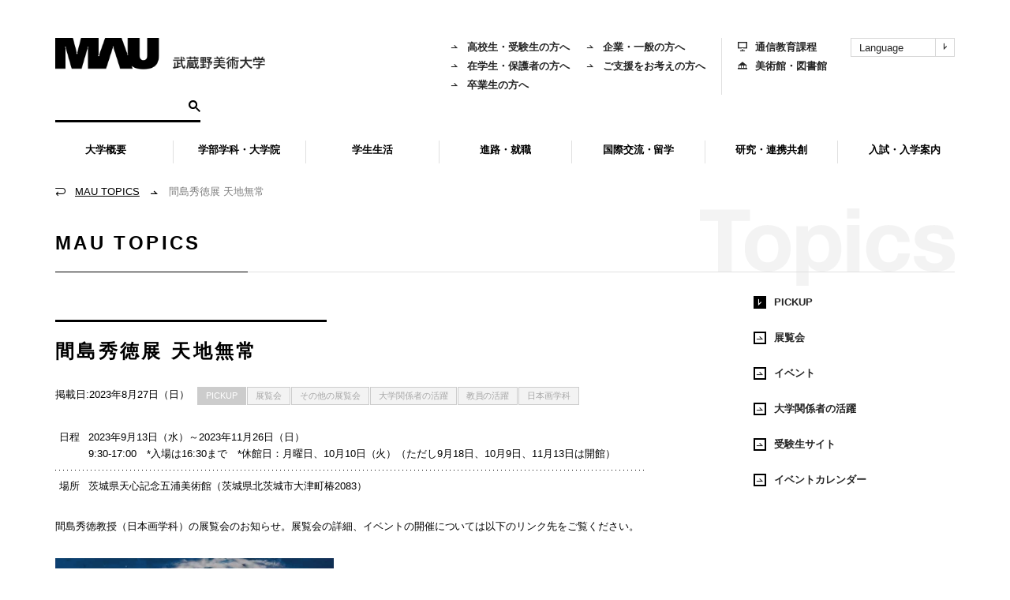

--- FILE ---
content_type: text/html; charset=UTF-8
request_url: https://www.musabi.ac.jp/topics/20230827_03_01/
body_size: 27133
content:
<!DOCTYPE html>
<!--[if IE 6 ]><html class="ie ie6" lang="ja"><![endif]-->
<!--[if IE 7 ]><html class="ie ie7" lang="ja"><![endif]-->
<!--[if IE 8 ]><html class="ie ie8" lang="ja"><![endif]-->
<!--[if IE 9 ]><html class="ie9" lang="ja"><![endif]-->
<!--[if !(IE)]><!-->
<html lang="ja">
<!--<![endif]-->

<head>
<meta charset="UTF-8">
<title>間島秀徳展 天地無常 | 武蔵野美術大学</title>
<meta name="viewport" content="width=device-width, initial-scale=1">
<!--[if lt IE 9]>
<script src="https://www.musabi.ac.jp/wp-content/themes/musabi-ac-jp/js/ie.js"></script>
<![endif]-->
<meta name='robots' content='max-image-preview:large'>
<link rel='dns-prefetch' href='//ajax.googleapis.com'>
<link rel='dns-prefetch' href='//log.ma-jin.jp'>
<link rel='dns-prefetch' href='//code.jquery.com'>
<script type="text/javascript">
window._wpemojiSettings = {"baseUrl":"https:\/\/s.w.org\/images\/core\/emoji\/14.0.0\/72x72\/","ext":".png","svgUrl":"https:\/\/s.w.org\/images\/core\/emoji\/14.0.0\/svg\/","svgExt":".svg","source":{"concatemoji":"https:\/\/www.musabi.ac.jp\/wp-includes\/js\/wp-emoji-release.min.js?ver=6.1.9"}};
/*! This file is auto-generated */
!function(e,a,t){var n,r,o,i=a.createElement("canvas"),p=i.getContext&&i.getContext("2d");function s(e,t){var a=String.fromCharCode,e=(p.clearRect(0,0,i.width,i.height),p.fillText(a.apply(this,e),0,0),i.toDataURL());return p.clearRect(0,0,i.width,i.height),p.fillText(a.apply(this,t),0,0),e===i.toDataURL()}function c(e){var t=a.createElement("script");t.src=e,t.defer=t.type="text/javascript",a.getElementsByTagName("head")[0].appendChild(t)}for(o=Array("flag","emoji"),t.supports={everything:!0,everythingExceptFlag:!0},r=0;r<o.length;r++)t.supports[o[r]]=function(e){if(p&&p.fillText)switch(p.textBaseline="top",p.font="600 32px Arial",e){case"flag":return s([127987,65039,8205,9895,65039],[127987,65039,8203,9895,65039])?!1:!s([55356,56826,55356,56819],[55356,56826,8203,55356,56819])&&!s([55356,57332,56128,56423,56128,56418,56128,56421,56128,56430,56128,56423,56128,56447],[55356,57332,8203,56128,56423,8203,56128,56418,8203,56128,56421,8203,56128,56430,8203,56128,56423,8203,56128,56447]);case"emoji":return!s([129777,127995,8205,129778,127999],[129777,127995,8203,129778,127999])}return!1}(o[r]),t.supports.everything=t.supports.everything&&t.supports[o[r]],"flag"!==o[r]&&(t.supports.everythingExceptFlag=t.supports.everythingExceptFlag&&t.supports[o[r]]);t.supports.everythingExceptFlag=t.supports.everythingExceptFlag&&!t.supports.flag,t.DOMReady=!1,t.readyCallback=function(){t.DOMReady=!0},t.supports.everything||(n=function(){t.readyCallback()},a.addEventListener?(a.addEventListener("DOMContentLoaded",n,!1),e.addEventListener("load",n,!1)):(e.attachEvent("onload",n),a.attachEvent("onreadystatechange",function(){"complete"===a.readyState&&t.readyCallback()})),(e=t.source||{}).concatemoji?c(e.concatemoji):e.wpemoji&&e.twemoji&&(c(e.twemoji),c(e.wpemoji)))}(window,document,window._wpemojiSettings);
</script>
<style type="text/css">
img.wp-smiley,
img.emoji {
	display: inline !important;
	border: none !important;
	box-shadow: none !important;
	height: 1em !important;
	width: 1em !important;
	margin: 0 0.07em !important;
	vertical-align: -0.1em !important;
	background: none !important;
	padding: 0 !important;
}
</style>
	<link rel='stylesheet' id='contact-form-7-css' href='https://www.musabi.ac.jp/wp-content/plugins/contact-form-7/includes/css/styles.css?ver=5.6.4' type='text/css' media='all'>
<link rel='stylesheet' id='musabi-ac-jp-style-css' href='https://www.musabi.ac.jp/wp-content/themes/musabi-ac-jp/style.css?ver=1768802944' type='text/css' media='all'>
<link rel='stylesheet' id='musabi-ac-jp-style-v2-css' href='https://www.musabi.ac.jp/wp-content/themes/musabi-ac-jp/style-v2.min.css?ver=1768802944' type='text/css' media='all'>
<script type='text/javascript' src='//ajax.googleapis.com/ajax/libs/jquery/2.2.2/jquery.min.js?ver=6.1.9' id='jquery-js'></script>
<script type='text/javascript' src='//ajax.googleapis.com/ajax/libs/jquery/2.2.2/jquery.min.js?ver=6.1.9' id='jquery-core-js'></script>
<script type='text/javascript' src='//code.jquery.com/jquery-migrate-1.4.1.js?ver=6.1.9' id='jquery-migrate-js'></script>
<link rel="https://api.w.org/" href="https://www.musabi.ac.jp/wp-json/"><link rel="alternate" type="application/json+oembed" href="https://www.musabi.ac.jp/wp-json/oembed/1.0/embed?url=https%3A%2F%2Fwww.musabi.ac.jp%2Ftopics%2F20230827_03_01%2F">
<link rel="alternate" type="text/xml+oembed" href="https://www.musabi.ac.jp/wp-json/oembed/1.0/embed?url=https%3A%2F%2Fwww.musabi.ac.jp%2Ftopics%2F20230827_03_01%2F&#038;format=xml">
<link rel="alternate" type="application/atom+xml" title="武蔵野美術大学 フィード" href="https://www.musabi.ac.jp/feed/atom/">
<meta name="description" content="武蔵野美術大学の公式webサイトです。大学概要、学部学科・大学院、学生生活、進路・就職、国際交流、研究･社会貢献などの情報や、入試・受験案内、展覧会情報などを掲載しています。">
<meta property="og:title" content="間島秀徳展 天地無常 | 武蔵野美術大学">
<meta property="og:type" content="article">
<meta property="og:url" content="https://www.musabi.ac.jp/topics/20230827_03_01/">
<meta property="og:image" content="https://www.musabi.ac.jp/wp-content/uploads/2023/08/t_20230827_1.png">
<meta property="og:site_name" content="武蔵野美術大学">
<meta property="og:description" content="武蔵野美術大学の公式webサイトです。大学概要、学部学科・大学院、学生生活、進路・就職、国際交流、研究･社会貢献などの情報や、入試・受験案内、展覧会情報などを掲載しています。">
<meta property="og:locale" content="ja_JP">
<meta property="twitter:site" content="@musabi_koho">
<meta name="twitter:card" content="summary_large_image">
<meta property="fb:admins" content="715806790">
<link rel="shortcut icon" href="/upload/favicon.ico">

<!-- Google Tag Manager -->
<script>(function(w,d,s,l,i){w[l]=w[l]||[];w[l].push({'gtm.start':
new Date().getTime(),event:'gtm.js'});var f=d.getElementsByTagName(s)[0],
j=d.createElement(s),dl=l!='dataLayer'?'&l='+l:'';j.async=true;j.src=
'https://www.googletagmanager.com/gtm.js?id='+i+dl;f.parentNode.insertBefore(j,f);
})(window,document,'script','dataLayer','GTM-5DNWQWN');</script>
<!-- End Google Tag Manager -->

<!-- Google Tag Manager -->
<script>(function(w,d,s,l,i){w[l]=w[l]||[];w[l].push({'gtm.start':
new Date().getTime(),event:'gtm.js'});var f=d.getElementsByTagName(s)[0],
j=d.createElement(s),dl=l!='dataLayer'?'&l='+l:'';j.async=true;j.src=
'https://www.googletagmanager.com/gtm.js?id='+i+dl;f.parentNode.insertBefore(j,f);
})(window,document,'script','dataLayer','GTM-MLPHW7M');</script>
<!-- End Google Tag Manager -->
</head>

<body id="musabi_ac_jp" class="topic-template-default single single-topic postid-609968 tw-m-0 tw-mt-[55px] md:tw-mt-0">
	<!-- Google Tag Manager (noscript) -->
	<noscript><iframe src="https://www.googletagmanager.com/ns.html?id=GTM-5DNWQWN" height="0" width="0" style="display:none;visibility:hidden"></iframe></noscript>
	<!-- End Google Tag Manager (noscript) -->
	<!-- Google Tag Manager (noscript) -->
	<noscript><iframe src="https://www.googletagmanager.com/ns.html?id=GTM-MLPHW7M"
	height="0" width="0" style="display:none;visibility:hidden"></iframe></noscript>
	<!-- End Google Tag Manager (noscript) -->


		<!-- Google Tag Manager -->
	<noscript><iframe src="//www.googletagmanager.com/ns.html?id=GTM-KQG64N"
	height="0" width="0" style="display:none;visibility:hidden"></iframe></noscript>
	<script>(function(w,d,s,l,i){w[l]=w[l]||[];w[l].push({'gtm.start':
	new Date().getTime(),event:'gtm.js'});var f=d.getElementsByTagName(s)[0],
	j=d.createElement(s),dl=l!='dataLayer'?'&l='+l:'';j.async=true;j.src=
	'//www.googletagmanager.com/gtm.js?id='+i+dl;f.parentNode.insertBefore(j,f);
	})(window,document,'script','dataLayer','GTM-KQG64N');</script>
	<!-- End Google Tag Manager -->
		<div id="fb-root"></div>

	<div class="container">
		<header>
			<div id="header" role="banner" class="!tw-fixed md:!tw-relative tw-z-20 tw-left-0 tw-top-0 tw-w-full">
				<div class="nav_purpose md:!tw-hidden !tw-mx-0">
					<div class="tw-bg-white tw-flex tw-items-center tw-justify-between">
						<div class="tw-mx-5"><a href="https://www.musabi.ac.jp"><img src="https://www.musabi.ac.jp/wp-content/themes/musabi-ac-jp/images/header/logo_01.svg" alt="" width="92"></a></div>
						<div class="tw-flex tw-items-center">
							<div>
								<button data-a11y-dialog-show="header-search-sp" class="tw-group tw-size-[55px] tw-bg-[#E2E2E2] tw-flex tw-items-center tw-justify-center tw-leading-0 tw-border-none">
									<svg id="グループ_324" data-name="グループ 324" xmlns="http://www.w3.org/2000/svg" xmlns:xlink="http://www.w3.org/1999/xlink" width="23" height="23.011" viewBox="0 0 23 23.011">
										<defs>
											<clipPath id="clip-path">
											<rect id="長方形_50" data-name="長方形 50" width="23" height="23.011"/>
											</clipPath>
										</defs>
										<g id="グループ_93" data-name="グループ 93" clip-path="url(#clip-path)">
											<path id="パス_65" data-name="パス 65" d="M15,14.145a2.086,2.086,0,0,0,.547.056,1.556,1.556,0,0,1,1.543.567c1.837,1.9,3.722,3.747,5.591,5.613a3.179,3.179,0,0,0,.318.245l-2.344,2.194q.008.1.016.191a1.717,1.717,0,0,0-.2-.324q-2.995-3.025-6-6.038a.678.678,0,0,1-.23-.577,5,5,0,0,0,0-.695,2.22,2.22,0,0,0-.1-.388,8.532,8.532,0,0,1-7.7,1.794,8.23,8.23,0,0,1-5.014-3.491A8.692,8.692,0,0,1,2.764,2.179a8.812,8.812,0,0,1,11.229-.3A8.789,8.789,0,0,1,15,14.145M3.3,8.439A5.267,5.267,0,1,0,8.415,3.262,5.3,5.3,0,0,0,3.3,8.439" transform="translate(0 0)"/>
										</g>
									</svg>
								</button>
							</div>
							<div>
								<button data-target="header-panel-sp" class="js-toggle-button tw-group tw-size-[55px] tw-bg-black tw-flex tw-items-center tw-justify-center tw-leading-0 tw-border-none">
									<svg xmlns="http://www.w3.org/2000/svg" width="22" height="18" viewBox="0 0 22 18" class="group-[.open]:tw-hidden">
										<g id="グループ_328" data-name="グループ 328" transform="translate(-347 -19.5)">
											<line id="線_43" data-name="線 43" x2="22" transform="translate(347 20.5)" fill="none" stroke="#fff" stroke-width="2"/>
											<line id="線_44" data-name="線 44" x2="22" transform="translate(347 28.5)" fill="none" stroke="#fff" stroke-width="2"/>
											<line id="線_45" data-name="線 45" x2="22" transform="translate(347 36.5)" fill="none" stroke="#fff" stroke-width="2"/>
										</g>
									</svg>
									<svg xmlns="http://www.w3.org/2000/svg" width="21.414" height="21.414" viewBox="0 0 21.414 21.414" class="tw-hidden group-[.open]:tw-block">
										<g id="グループ_321" data-name="グループ 321" transform="translate(-2486.793 -41.793)">
											<line id="線_41" data-name="線 41" y1="20" x2="20" transform="translate(2487.5 42.5)" fill="none" stroke="#fff" stroke-width="2"/>
											<line id="線_42" data-name="線 42" x1="20" y1="20" transform="translate(2487.5 42.5)" fill="none" stroke="#fff" stroke-width="2"/>
										</g>
									</svg>
								</button>
							</div>
						</div>
					</div>
				</div>
				<div
  class="dialog-container !tw-top-[55px] [&:not([aria-hidden])]:tw-block"
  id="header-search-sp"
  aria-hidden="true"
>
  <div class="dialog-overlay !tw-top-[55px]" data-a11y-dialog-hide></div>
  <div class="dialog-content -fede-in-early" role="document">
    <div class="header-search-sp">
      <gcse:searchbox-only></gcse:searchbox-only>
    </div>
  </div>
</div>				
<div class="tw-hidden md:!tw-hidden tw-fixed tw-top-[55px] tw-left-0 tw-w-full tw-h-full tw-z-10" id="header-panel-sp">
  <nav class="tw-bg-black tw-absolute tw-top-0 tw-left-0 tw-w-full tw-h-full tw-z-10">
    <div class="tw-relative tw-h-[calc(100svh-55px)]">
      <div class="tw-overflow-y-auto tw-h-[calc(100%-45px)] tw-w-[calc(100%-55px)]">
        <div>
          <ul class="!tw-py-5">
                          <li>
                <button type="button" data-a11y-dialog-show="header-menu-sp-582" class="tw-w-full tw-border-none tw-bg-transparent [&>a]:tw-py-2 [&>a]:tw-px-3">
                  
<a href="" class="tw-flex tw-gap-2 tw-items-center !tw-no-underline tw-font-bold tw-text-white tw-text-[18px] tw-pointer-events-none">
    <i aria-hidden="true" class="glyphicon glyphicon-arrow_black_01 tw-text-[white] tw-bg-[black] tw-border-[transparent] tw-border-solid tw-border-[1px] tw-leading-none tw-size-4 tw-flex tw-items-center tw-justify-center"></i>
    <div>大学概要</div>
</a>                </button>
              </li>
                          <li>
                <button type="button" data-a11y-dialog-show="header-menu-sp-567" class="tw-w-full tw-border-none tw-bg-transparent [&>a]:tw-py-2 [&>a]:tw-px-3">
                  
<a href="" class="tw-flex tw-gap-2 tw-items-center !tw-no-underline tw-font-bold tw-text-white tw-text-[18px] tw-pointer-events-none">
    <i aria-hidden="true" class="glyphicon glyphicon-arrow_black_01 tw-text-[white] tw-bg-[black] tw-border-[transparent] tw-border-solid tw-border-[1px] tw-leading-none tw-size-4 tw-flex tw-items-center tw-justify-center"></i>
    <div>学部学科・大学院</div>
</a>                </button>
              </li>
                          <li>
                <button type="button" data-a11y-dialog-show="header-menu-sp-1112" class="tw-w-full tw-border-none tw-bg-transparent [&>a]:tw-py-2 [&>a]:tw-px-3">
                  
<a href="" class="tw-flex tw-gap-2 tw-items-center !tw-no-underline tw-font-bold tw-text-white tw-text-[18px] tw-pointer-events-none">
    <i aria-hidden="true" class="glyphicon glyphicon-arrow_black_01 tw-text-[white] tw-bg-[black] tw-border-[transparent] tw-border-solid tw-border-[1px] tw-leading-none tw-size-4 tw-flex tw-items-center tw-justify-center"></i>
    <div>学生生活</div>
</a>                </button>
              </li>
                          <li>
                <button type="button" data-a11y-dialog-show="header-menu-sp-10" class="tw-w-full tw-border-none tw-bg-transparent [&>a]:tw-py-2 [&>a]:tw-px-3">
                  
<a href="" class="tw-flex tw-gap-2 tw-items-center !tw-no-underline tw-font-bold tw-text-white tw-text-[18px] tw-pointer-events-none">
    <i aria-hidden="true" class="glyphicon glyphicon-arrow_black_01 tw-text-[white] tw-bg-[black] tw-border-[transparent] tw-border-solid tw-border-[1px] tw-leading-none tw-size-4 tw-flex tw-items-center tw-justify-center"></i>
    <div>進路・就職</div>
</a>                </button>
              </li>
                          <li>
                <button type="button" data-a11y-dialog-show="header-menu-sp-4718" class="tw-w-full tw-border-none tw-bg-transparent [&>a]:tw-py-2 [&>a]:tw-px-3">
                  
<a href="" class="tw-flex tw-gap-2 tw-items-center !tw-no-underline tw-font-bold tw-text-white tw-text-[18px] tw-pointer-events-none">
    <i aria-hidden="true" class="glyphicon glyphicon-arrow_black_01 tw-text-[white] tw-bg-[black] tw-border-[transparent] tw-border-solid tw-border-[1px] tw-leading-none tw-size-4 tw-flex tw-items-center tw-justify-center"></i>
    <div>国際交流・留学</div>
</a>                </button>
              </li>
                          <li>
                <button type="button" data-a11y-dialog-show="header-menu-sp-1777" class="tw-w-full tw-border-none tw-bg-transparent [&>a]:tw-py-2 [&>a]:tw-px-3">
                  
<a href="" class="tw-flex tw-gap-2 tw-items-center !tw-no-underline tw-font-bold tw-text-white tw-text-[18px] tw-pointer-events-none">
    <i aria-hidden="true" class="glyphicon glyphicon-arrow_black_01 tw-text-[white] tw-bg-[black] tw-border-[transparent] tw-border-solid tw-border-[1px] tw-leading-none tw-size-4 tw-flex tw-items-center tw-justify-center"></i>
    <div>研究・連携共創</div>
</a>                </button>
              </li>
                          <li>
                <button type="button" data-a11y-dialog-show="header-menu-sp-7255" class="tw-w-full tw-border-none tw-bg-transparent [&>a]:tw-py-2 [&>a]:tw-px-3">
                  
<a href="" class="tw-flex tw-gap-2 tw-items-center !tw-no-underline tw-font-bold tw-text-white tw-text-[18px] tw-pointer-events-none">
    <i aria-hidden="true" class="glyphicon glyphicon-arrow_black_01 tw-text-[white] tw-bg-[black] tw-border-[transparent] tw-border-solid tw-border-[1px] tw-leading-none tw-size-4 tw-flex tw-items-center tw-justify-center"></i>
    <div>入試・入学案内</div>
</a>                </button>
              </li>
                      </ul>
        </div>
                <div>
          <ul class="!tw-py-3 tw-bg-[#E2E2E2] tw-grid tw-grid-cols-2">
            <li><a href="https://www.musabi.ac.jp/prospective/" class="tw-px-3 tw-py-2 tw-block tw-text-[15px] tw-font-bold">高校生・受験生の方</a></li>
            <li><a href="https://www.musabi.ac.jp/alumni/" class="tw-px-3 tw-py-2 tw-block tw-text-[15px] tw-font-bold">卒業生の方</a></li>
            <li><a href="https://www.musabi.ac.jp/current/" class="tw-px-3 tw-py-2 tw-block tw-text-[15px] tw-font-bold">在学生・保護者の方</a></li>
            <li><a href="https://www.musabi.ac.jp/public/" class="tw-px-3 tw-py-2 tw-block tw-text-[15px] tw-font-bold">企業・一般の方</a></li>
          </ul>
          <ul class="!tw-py-3 tw-bg-[#F0F0F0] tw-grid tw-grid-cols-2">
            <li><a href="https://www.musabi.ac.jp/contact/" class="tw-px-3 tw-py-2 tw-block tw-text-[15px] tw-font-bold">お問い合わせ</a></li>
            <li><a href="https://cc.musabi.ac.jp" target="_blank" class="tw-px-3 tw-py-2 tw-block tw-text-[15px] tw-font-bold">通信教育サイト</a></li>
            <li><a href="https://www.musabi.ac.jp/faq/" class="tw-px-3 tw-py-2 tw-block tw-text-[15px] tw-font-bold">よくあるご質問</a></li>
            <li><a href="https://mauml.musabi.ac.jp" target="_blank" class="tw-px-3 tw-py-2 tw-block tw-text-[15px] tw-font-bold">美術館・図書館</a></li>
          </ul>
        </div>
              </div>
      <div class="tw-absolute tw-right-0 tw-top-0 tw-w-[55px] tw-h-full tw-bg-white">
        <ul class="tw-grid tw-grid-cols-1 tw-gap-[30px] !tw-mt-[30px]">
          <li class="tw-leading-none tw-text-center"><a href="https://twitter.com/musabi_koho" target="_blank"><svg width="19" height="20" viewBox="0 0 1200 1227" xmlns="http://www.w3.org/2000/svg"><path d="M714.163 519.284L1160.89 0H1055.03L667.137 450.887L357.328 0H0L468.492 681.821L0 1226.37H105.866L515.491 750.218L842.672 1226.37H1200L714.137 519.284H714.163ZM569.165 687.828L521.697 619.934L144.011 79.6944H306.615L611.412 515.685L658.88 583.579L1055.08 1150.3H892.476L569.165 687.854V687.828Z"/></svg></a></li>
          <li class="tw-leading-none tw-text-center"><a href="https://www.instagram.com/musabi_koho/" target="_blank"><svg width="22" height="22" xmlns="http://www.w3.org/2000/svg" viewBox="0 0 1000 1000"><path d="M295.42,6c-53.2,2.51-89.53,11-121.29,23.48-32.87,12.81-60.73,30-88.45,57.82S40.89,143,28.17,175.92c-12.31,31.83-20.65,68.19-23,121.42S2.3,367.68,2.56,503.46,3.42,656.26,6,709.6c2.54,53.19,11,89.51,23.48,121.28,12.83,32.87,30,60.72,57.83,88.45S143,964.09,176,976.83c31.8,12.29,68.17,20.67,121.39,23s70.35,2.87,206.09,2.61,152.83-.86,206.16-3.39S799.1,988,830.88,975.58c32.87-12.86,60.74-30,88.45-57.84S964.1,862,976.81,829.06c12.32-31.8,20.69-68.17,23-121.35,2.33-53.37,2.88-70.41,2.62-206.17s-.87-152.78-3.4-206.1-11-89.53-23.47-121.32c-12.85-32.87-30-60.7-57.82-88.45S862,40.87,829.07,28.19c-31.82-12.31-68.17-20.7-121.39-23S637.33,2.3,501.54,2.56,348.75,3.4,295.42,6m5.84,903.88c-48.75-2.12-75.22-10.22-92.86-17-23.36-9-40-19.88-57.58-37.29s-28.38-34.11-37.5-57.42c-6.85-17.64-15.1-44.08-17.38-92.83-2.48-52.69-3-68.51-3.29-202s.22-149.29,2.53-202c2.08-48.71,10.23-75.21,17-92.84,9-23.39,19.84-40,37.29-57.57s34.1-28.39,57.43-37.51c17.62-6.88,44.06-15.06,92.79-17.38,52.73-2.5,68.53-3,202-3.29s149.31.21,202.06,2.53c48.71,2.12,75.22,10.19,92.83,17,23.37,9,40,19.81,57.57,37.29s28.4,34.07,37.52,57.45c6.89,17.57,15.07,44,17.37,92.76,2.51,52.73,3.08,68.54,3.32,202s-.23,149.31-2.54,202c-2.13,48.75-10.21,75.23-17,92.89-9,23.35-19.85,40-37.31,57.56s-34.09,28.38-57.43,37.5c-17.6,6.87-44.07,15.07-92.76,17.39-52.73,2.48-68.53,3-202.05,3.29s-149.27-.25-202-2.53m407.6-674.61a60,60,0,1,0,59.88-60.1,60,60,0,0,0-59.88,60.1M245.77,503c.28,141.8,115.44,256.49,257.21,256.22S759.52,643.8,759.25,502,643.79,245.48,502,245.76,245.5,361.22,245.77,503m90.06-.18a166.67,166.67,0,1,1,167,166.34,166.65,166.65,0,0,1-167-166.34" transform="translate(-2.5 -2.5)"/></svg></a></li>
          <li class="tw-leading-none tw-text-center"><a href="https://www.youtube.com/maumovie" target="_blank"><img src="https://www.musabi.ac.jp/wp-content/themes/musabi-ac-jp/images/logo/logo-youtube-01.png" alt="" width="26" height="12" class="tw-h-auto"></a></li>
        </ul>
      </div>
    </div>
  </nav>

  <div class="tw-absolute tw-left-0 tw-bottom-[55px] tw-w-full tw-z-[11]">
    <ul class="tw-flex tw-bg-white tw-border-0 tw-border-solid tw-border-[#000] tw-border-t-[1px]">
            <li class="tw-flex-1"><a href="https://www.musabi.ac.jp/request/" class="tw-py-3 tw-flex tw-items-center tw-gap-[8px] tw-justify-center tw-text-center tw-text-[14px] tw-font-bold tw-bg-black tw-text-white"><i aria-hidden="true" class="glyphicon glyphicon-document tw-leading-none"></i>資料請求</a></li>
            <li class="tw-flex-1"><a href="https://www.musabi.ac.jp/access/" class="tw-py-3 tw-flex tw-items-center tw-gap-[8px] tw-justify-center tw-text-center tw-text-[14px] tw-font-bold"><i aria-hidden="true" class="glyphicon glyphicon-marker tw-leading-none"></i>
      
            アクセス
            </a></li>
      <li class="tw-flex-1 tw-border-0 tw-border-solid tw-border-[#000] tw-border-l-[1px]"><button data-target="header-lang-sp" class="js-toggle-button tw-py-3 tw-flex tw-items-center tw-gap-[8px] tw-justify-center tw-text-center tw-text-[14px] tw-font-bold tw-bg-transparent tw-border-none tw-w-full"><svg xmlns="http://www.w3.org/2000/svg" width="16" height="16" viewBox="0 0 16 16"><path id="パス_129" data-name="パス 129" d="M18.352,7.15c0-.007-.012-.01-.017-.017a7.97,7.97,0,0,0-12.67,0c0,.006-.013.01-.017.017s0,.01-.007.015a7.941,7.941,0,0,0,0,9.67s0,.01.007.015.012.01.017.017a7.97,7.97,0,0,0,12.673,0c0-.005.01-.007.014-.012s0-.01.007-.015a7.941,7.941,0,0,0,0-9.67S18.355,7.155,18.352,7.15ZM17.811,15.9a8.735,8.735,0,0,0-1.66-.754,13.649,13.649,0,0,0,.335-2.644h2.488A6.955,6.955,0,0,1,17.811,15.9ZM5.025,12.5H7.514a13.649,13.649,0,0,0,.335,2.644,8.734,8.734,0,0,0-1.66.754,6.955,6.955,0,0,1-1.164-3.4ZM6.189,8.1a8.735,8.735,0,0,0,1.66.754A13.649,13.649,0,0,0,7.514,11.5H5.025A6.955,6.955,0,0,1,6.189,8.1ZM12.5,9.485a13.5,13.5,0,0,0,2.677-.353,12.584,12.584,0,0,1,.31,2.369H12.5Zm0-1v-3.4c.993.3,1.865,1.462,2.409,3.087a12.512,12.512,0,0,1-2.409.315Zm-1-3.4v3.4A12.512,12.512,0,0,1,9.091,8.17C9.635,6.545,10.507,5.383,11.5,5.084Zm0,4.4V11.5H8.513a12.584,12.584,0,0,1,.31-2.369,13.5,13.5,0,0,0,2.677.353ZM8.513,12.5H11.5v2.015a13.5,13.5,0,0,0-2.677.353,12.584,12.584,0,0,1-.31-2.369ZM11.5,15.515v3.4c-.993-.3-1.865-1.462-2.409-3.087a12.512,12.512,0,0,1,2.409-.315Zm1,3.4v-3.4a12.512,12.512,0,0,1,2.409.315c-.544,1.625-1.416,2.787-2.409,3.087Zm0-4.4V12.5h2.987a12.584,12.584,0,0,1-.31,2.369,13.5,13.5,0,0,0-2.677-.353ZM16.486,11.5a13.649,13.649,0,0,0-.335-2.644,8.735,8.735,0,0,0,1.66-.754,6.955,6.955,0,0,1,1.164,3.4Zm.7-4.186a7.825,7.825,0,0,1-1.308.583,7.961,7.961,0,0,0-1.2-2.365,7.02,7.02,0,0,1,2.513,1.782ZM9.328,5.533A7.961,7.961,0,0,0,8.123,7.9a7.825,7.825,0,0,1-1.308-.583A7.021,7.021,0,0,1,9.328,5.533ZM6.815,16.686A7.825,7.825,0,0,1,8.123,16.1a7.961,7.961,0,0,0,1.2,2.365A7.021,7.021,0,0,1,6.815,16.686Zm7.857,1.782a7.961,7.961,0,0,0,1.2-2.365,7.825,7.825,0,0,1,1.308.583,7.02,7.02,0,0,1-2.513,1.782Z" transform="translate(-4 -4)"/></svg>Language</button></li>
    </ul>
    <div id="header-lang-sp" aria-expanded="false" class="tw-hidden tw-bg-[#4f4f4f]">
      <ul class="tw-grid tw-grid-cols-1 tw-gap-[1px]">
        <li><a href="/" class="tw-flex tw-items-center tw-gap-[10px] tw-bg-[#707070] tw-text-white tw-py-2 tw-px-5 tw-text-[16px] tw-font-bold"><i aria-hidden="true" class="glyphicon glyphicon-arrow_black_01 tw-leading-none"></i>日本語</a></li>
        <li><a href="/english/" class="tw-flex tw-items-center tw-gap-[10px] tw-bg-[#707070] tw-text-white tw-py-2 tw-px-5 tw-text-[16px] tw-font-bold"><i aria-hidden="true" class="glyphicon glyphicon-arrow_black_01 tw-leading-none"></i>English</a></li>
        <li><a href="/chinese/" class="tw-flex tw-items-center tw-gap-[10px] tw-bg-[#707070] tw-text-white tw-py-2 tw-px-5 tw-text-[16px] tw-font-bold"><i aria-hidden="true" class="glyphicon glyphicon-arrow_black_01 tw-leading-none"></i>中文 （简体）</a></li>
        <li><a href="/chinese-trad/" class="tw-flex tw-items-center tw-gap-[10px] tw-bg-[#707070] tw-text-white tw-py-2 tw-px-5 tw-text-[16px] tw-font-bold"><i aria-hidden="true" class="glyphicon glyphicon-arrow_black_01 tw-leading-none"></i>中文 （繁體）</a></li>
        <li><a href="/korean/" class="tw-flex tw-items-center tw-gap-[10px] tw-bg-[#707070] tw-text-white tw-py-2 tw-px-5 tw-text-[16px] tw-font-bold"><i aria-hidden="true" class="glyphicon glyphicon-arrow_black_01 tw-leading-none"></i>한국어</a></li>
      </ul>
    </div>
  </div>

        <div
    class="dialog-container !tw-top-[55px] !tw-bottom-auto tw-w-[calc(100%-55px)] tw-h-[calc(100%-101px)] !tw-ml-0 tw-bg-black"
    id="header-menu-sp-582"
    aria-hidden="true"
  >
    <div class="dialog-content -fede-in-early tw-w-full tw-h-full tw-bg-black" role="document">
      <div class="">
        <button data-a11y-dialog-hide class="tw-border-none tw-bg-black tw-text-white tw-text-[18px] tw-font-bold tw-py-5 tw-px-3 tw-flex tw-gap-[10px] tw-items-center w-leading-none">
          <i class="glyphicon glyphicon-arrow_black_01 tw-block tw-transform tw-scale-x-[-1]"></i>
          大学概要        </button>
        <div class="tw-overflow-y-auto tw-h-[calc(100svh-171px)]">
          <ul class="tw-py-2 tw-bg-white">
                          <li>
                                <button type="button" class="tw-group tw-w-full tw-border-none tw-bg-transparent tw-font-bold tw-text-[16px] tw-text-left tw-py-2 tw-pl-9 tw-px-0 tw-flex tw-items-center tw-gap-[10px] js-toggle-button close" data-slug="about" data-target="header-menu-sp-child-622">
                  <a href="" class="tw-pointer-events-none">武蔵野美術大学について</a>
                  <i class="glyphicon glyphicon-arrow_black_02 tw-bg-black tw-text-white tw-flex tw-items-center tw-justify-center group-[.open]:tw-transform group-[.open]:tw-scale-y-[-1]"></i>
                </button>
                                                  <ul class="tw-hidden tw-bg-[#E2E2E2] !-tw-ml-9 !tw-pl-9 !tw-py-2" id="header-menu-sp-child-622">
                    <li>
                      <a href="https://www.musabi.ac.jp/outline/about/" class="tw-font-bold tw-text-[16px] tw-text-left tw-py-2 tw-pl-9 tw-pr-2 tw-block">武蔵野美術大学についてトップ</a>
                    </li>
                                          <li>
                        <a href="https://www.musabi.ac.jp/outline/about/president/" class="tw-font-bold tw-text-[16px] tw-text-left tw-py-2 tw-pl-9 tw-pr-2 tw-block">学長メッセージ</a>
                      </li>
                                          <li>
                        <a href="https://www.musabi.ac.jp/outline/about/corporate/" class="tw-font-bold tw-text-[16px] tw-text-left tw-py-2 tw-pl-9 tw-pr-2 tw-block">理事長紹介・法人役員等</a>
                      </li>
                                          <li>
                        <a href="https://www.musabi.ac.jp/outline/about/philosophy/" class="tw-font-bold tw-text-[16px] tw-text-left tw-py-2 tw-pl-9 tw-pr-2 tw-block">建学の精神・教育理念</a>
                      </li>
                                          <li>
                        <a href="https://www.musabi.ac.jp/outline/about/regulation/" class="tw-font-bold tw-text-[16px] tw-text-left tw-py-2 tw-pl-9 tw-pr-2 tw-block">学則・取得可能な学位について</a>
                      </li>
                                          <li>
                        <a href="https://www.musabi.ac.jp/outline/about/history/" class="tw-font-bold tw-text-[16px] tw-text-left tw-py-2 tw-pl-9 tw-pr-2 tw-block">沿革</a>
                      </li>
                                          <li>
                        <a href="https://www.musabi.ac.jp/outline/about/school_song/" class="tw-font-bold tw-text-[16px] tw-text-left tw-py-2 tw-pl-9 tw-pr-2 tw-block">校歌</a>
                      </li>
                                          <li>
                        <a href="https://www.musabi.ac.jp/outline/about/contribution/" class="tw-font-bold tw-text-[16px] tw-text-left tw-py-2 tw-pl-9 tw-pr-2 tw-block">教育振興資金（ご寄付のお願い）</a>
                      </li>
                                      </ul>
                              </li>
                          <li>
                                <button type="button" class="tw-group tw-w-full tw-border-none tw-bg-transparent tw-font-bold tw-text-[16px] tw-text-left tw-py-2 tw-pl-9 tw-px-0 tw-flex tw-items-center tw-gap-[10px] js-toggle-button close" data-slug="organization" data-target="header-menu-sp-child-659">
                  <a href="" class="tw-pointer-events-none">大学組織</a>
                  <i class="glyphicon glyphicon-arrow_black_02 tw-bg-black tw-text-white tw-flex tw-items-center tw-justify-center group-[.open]:tw-transform group-[.open]:tw-scale-y-[-1]"></i>
                </button>
                                                  <ul class="tw-hidden tw-bg-[#E2E2E2] !-tw-ml-9 !tw-pl-9 !tw-py-2" id="header-menu-sp-child-659">
                    <li>
                      <a href="https://www.musabi.ac.jp/outline/organization/" class="tw-font-bold tw-text-[16px] tw-text-left tw-py-2 tw-pl-9 tw-pr-2 tw-block">大学組織トップ</a>
                    </li>
                                          <li>
                        <a href="https://www.musabi.ac.jp/outline/organization/academic/" class="tw-font-bold tw-text-[16px] tw-text-left tw-py-2 tw-pl-9 tw-pr-2 tw-block">教育組織</a>
                      </li>
                                          <li>
                        <a href="https://www.musabi.ac.jp/outline/organization/students/" class="tw-font-bold tw-text-[16px] tw-text-left tw-py-2 tw-pl-9 tw-pr-2 tw-block">学生数一覧</a>
                      </li>
                                          <li>
                        <a href="https://www.musabi.ac.jp/outline/organization/admin/" class="tw-font-bold tw-text-[16px] tw-text-left tw-py-2 tw-pl-9 tw-pr-2 tw-block">事務組織</a>
                      </li>
                                          <li>
                        <a href="https://www.musabi.ac.jp/outline/organization/administration/" class="tw-font-bold tw-text-[16px] tw-text-left tw-py-2 tw-pl-9 tw-pr-2 tw-block">大学役職・名誉教授</a>
                      </li>
                                          <li>
                        <a href="https://www.musabi.ac.jp/outline/organization/other/" class="tw-font-bold tw-text-[16px] tw-text-left tw-py-2 tw-pl-9 tw-pr-2 tw-block">関連組織</a>
                      </li>
                                      </ul>
                              </li>
                          <li>
                                <button type="button" class="tw-group tw-w-full tw-border-none tw-bg-transparent tw-font-bold tw-text-[16px] tw-text-left tw-py-2 tw-pl-9 tw-px-0 tw-flex tw-items-center tw-gap-[10px] js-toggle-button close" data-slug="facility" data-target="header-menu-sp-child-665">
                  <a href="" class="tw-pointer-events-none">キャンパス・施設紹介</a>
                  <i class="glyphicon glyphicon-arrow_black_02 tw-bg-black tw-text-white tw-flex tw-items-center tw-justify-center group-[.open]:tw-transform group-[.open]:tw-scale-y-[-1]"></i>
                </button>
                                                  <ul class="tw-hidden tw-bg-[#E2E2E2] !-tw-ml-9 !tw-pl-9 !tw-py-2" id="header-menu-sp-child-665">
                    <li>
                      <a href="https://www.musabi.ac.jp/outline/facility/" class="tw-font-bold tw-text-[16px] tw-text-left tw-py-2 tw-pl-9 tw-pr-2 tw-block">キャンパス・施設紹介トップ</a>
                    </li>
                                          <li>
                        <a href="https://www.musabi.ac.jp/outline/facility/campus/" class="tw-font-bold tw-text-[16px] tw-text-left tw-py-2 tw-pl-9 tw-pr-2 tw-block">キャンパス案内</a>
                      </li>
                                          <li>
                        <a href="https://www.musabi.ac.jp/outline/facility/map/" class="tw-font-bold tw-text-[16px] tw-text-left tw-py-2 tw-pl-9 tw-pr-2 tw-block">鷹の台キャンパス</a>
                      </li>
                                          <li>
                        <a href="https://www.musabi.ac.jp/outline/facility/ichigaya/" class="tw-font-bold tw-text-[16px] tw-text-left tw-py-2 tw-pl-9 tw-pr-2 tw-block">市ヶ谷キャンパス</a>
                      </li>
                                          <li>
                        <a href="https://www.musabi.ac.jp/outline/facility/library_museum/" class="tw-font-bold tw-text-[16px] tw-text-left tw-py-2 tw-pl-9 tw-pr-2 tw-block">美術館・図書館</a>
                      </li>
                                          <li>
                        <a href="https://www.musabi.ac.jp/outline/facility/gallery/" class="tw-font-bold tw-text-[16px] tw-text-left tw-py-2 tw-pl-9 tw-pr-2 tw-block">gallery αM</a>
                      </li>
                                          <li>
                        <a href="https://www.musabi.ac.jp/outline/facility/1m/" class="tw-font-bold tw-text-[16px] tw-text-left tw-py-2 tw-pl-9 tw-pr-2 tw-block">1/M（イチエム）</a>
                      </li>
                                          <li>
                        <a href="https://www.musabi.ac.jp/outline/facility/ma/" class="tw-font-bold tw-text-[16px] tw-text-left tw-py-2 tw-pl-9 tw-pr-2 tw-block">コワーキングスペース「Ma」</a>
                      </li>
                                          <li>
                        <a href="https://www.musabi.ac.jp/outline/facility/welfare/" class="tw-font-bold tw-text-[16px] tw-text-left tw-py-2 tw-pl-9 tw-pr-2 tw-block">厚生施設</a>
                      </li>
                                          <li>
                        <a href="https://www.musabi.ac.jp/outline/facility/paris/" class="tw-font-bold tw-text-[16px] tw-text-left tw-py-2 tw-pl-9 tw-pr-2 tw-block">国際芸術都市アトリエ</a>
                      </li>
                                      </ul>
                              </li>
                          <li>
                                <button type="button" class="tw-group tw-w-full tw-border-none tw-bg-transparent tw-font-bold tw-text-[16px] tw-text-left tw-py-2 tw-pl-9 tw-px-0 tw-flex tw-items-center tw-gap-[10px] js-toggle-button close" data-slug="disclose" data-target="header-menu-sp-child-772">
                  <a href="" class="tw-pointer-events-none">大学情報の公開</a>
                  <i class="glyphicon glyphicon-arrow_black_02 tw-bg-black tw-text-white tw-flex tw-items-center tw-justify-center group-[.open]:tw-transform group-[.open]:tw-scale-y-[-1]"></i>
                </button>
                                                  <ul class="tw-hidden tw-bg-[#E2E2E2] !-tw-ml-9 !tw-pl-9 !tw-py-2" id="header-menu-sp-child-772">
                    <li>
                      <a href="https://www.musabi.ac.jp/outline/disclose/" class="tw-font-bold tw-text-[16px] tw-text-left tw-py-2 tw-pl-9 tw-pr-2 tw-block">大学情報の公開トップ</a>
                    </li>
                                          <li>
                        <a href="https://www.musabi.ac.jp/outline/disclose/report/" class="tw-font-bold tw-text-[16px] tw-text-left tw-py-2 tw-pl-9 tw-pr-2 tw-block">事業計画・報告</a>
                      </li>
                                          <li>
                        <a href="https://www.musabi.ac.jp/outline/disclose/financial/" class="tw-font-bold tw-text-[16px] tw-text-left tw-py-2 tw-pl-9 tw-pr-2 tw-block">財務状況</a>
                      </li>
                                          <li>
                        <a href="https://www.musabi.ac.jp/outline/disclose/educational/" class="tw-font-bold tw-text-[16px] tw-text-left tw-py-2 tw-pl-9 tw-pr-2 tw-block">教育研究上の情報</a>
                      </li>
                                          <li>
                        <a href="https://www.musabi.ac.jp/outline/disclose/guide/" class="tw-font-bold tw-text-[16px] tw-text-left tw-py-2 tw-pl-9 tw-pr-2 tw-block">履修概要公開</a>
                      </li>
                                          <li>
                        <a href="https://www.musabi.ac.jp/outline/disclose/scholastic/" class="tw-font-bold tw-text-[16px] tw-text-left tw-py-2 tw-pl-9 tw-pr-2 tw-block">修学上の情報</a>
                      </li>
                                          <li>
                        <a href="https://www.musabi.ac.jp/outline/disclose/teaching_careers/" class="tw-font-bold tw-text-[16px] tw-text-left tw-py-2 tw-pl-9 tw-pr-2 tw-block">教員養成の状況</a>
                      </li>
                                          <li>
                        <a href="https://www.musabi.ac.jp/outline/disclose/international/" class="tw-font-bold tw-text-[16px] tw-text-left tw-py-2 tw-pl-9 tw-pr-2 tw-block">国際的な活動</a>
                      </li>
                                          <li>
                        <a href="https://www.musabi.ac.jp/outline/disclose/executionreport/" class="tw-font-bold tw-text-[16px] tw-text-left tw-py-2 tw-pl-9 tw-pr-2 tw-block">設置に係る設置計画履行状況報告書</a>
                      </li>
                                          <li>
                        <a href="https://www.musabi.ac.jp/outline/disclose/corporate/" class="tw-font-bold tw-text-[16px] tw-text-left tw-py-2 tw-pl-9 tw-pr-2 tw-block">法人情報</a>
                      </li>
                                          <li>
                        <a href="https://www.musabi.ac.jp/outline/disclose/governance_code/" class="tw-font-bold tw-text-[16px] tw-text-left tw-py-2 tw-pl-9 tw-pr-2 tw-block">ガバナンス・コード</a>
                      </li>
                                          <li>
                        <a href="https://www.musabi.ac.jp/outline/disclose/invoice/" class="tw-font-bold tw-text-[16px] tw-text-left tw-py-2 tw-pl-9 tw-pr-2 tw-block">適格請求書等保存⽅式（インボイス制度）</a>
                      </li>
                                      </ul>
                              </li>
                          <li>
                                <button type="button" class="tw-group tw-w-full tw-border-none tw-bg-transparent tw-font-bold tw-text-[16px] tw-text-left tw-py-2 tw-pl-9 tw-px-0 tw-flex tw-items-center tw-gap-[10px] js-toggle-button close" data-slug="effort" data-target="header-menu-sp-child-801">
                  <a href="" class="tw-pointer-events-none">大学の取り組み</a>
                  <i class="glyphicon glyphicon-arrow_black_02 tw-bg-black tw-text-white tw-flex tw-items-center tw-justify-center group-[.open]:tw-transform group-[.open]:tw-scale-y-[-1]"></i>
                </button>
                                                  <ul class="tw-hidden tw-bg-[#E2E2E2] !-tw-ml-9 !tw-pl-9 !tw-py-2" id="header-menu-sp-child-801">
                    <li>
                      <a href="https://www.musabi.ac.jp/outline/effort/" class="tw-font-bold tw-text-[16px] tw-text-left tw-py-2 tw-pl-9 tw-pr-2 tw-block">大学の取り組みトップ</a>
                    </li>
                                          <li>
                        <a href="https://www.musabi.ac.jp/outline/effort/quality_assurance/" class="tw-font-bold tw-text-[16px] tw-text-left tw-py-2 tw-pl-9 tw-pr-2 tw-block">内部質保証</a>
                      </li>
                                          <li>
                        <a href="https://www.musabi.ac.jp/outline/effort/self_evaluation/" class="tw-font-bold tw-text-[16px] tw-text-left tw-py-2 tw-pl-9 tw-pr-2 tw-block">自己点検・評価</a>
                      </li>
                                          <li>
                        <a href="https://www.musabi.ac.jp/outline/effort/external_evaluation/" class="tw-font-bold tw-text-[16px] tw-text-left tw-py-2 tw-pl-9 tw-pr-2 tw-block">外部評価</a>
                      </li>
                                          <li>
                        <a href="https://www.musabi.ac.jp/outline/effort/fd/" class="tw-font-bold tw-text-[16px] tw-text-left tw-py-2 tw-pl-9 tw-pr-2 tw-block">ファカルティ・ディベロップメント</a>
                      </li>
                                          <li>
                        <a href="https://www.musabi.ac.jp/outline/effort/questionnaire/" class="tw-font-bold tw-text-[16px] tw-text-left tw-py-2 tw-pl-9 tw-pr-2 tw-block">各種アンケート結果</a>
                      </li>
                                          <li>
                        <a href="https://www.musabi.ac.jp/outline/effort/harassment/" class="tw-font-bold tw-text-[16px] tw-text-left tw-py-2 tw-pl-9 tw-pr-2 tw-block">ハラスメント防止ガイドライン</a>
                      </li>
                                          <li>
                        <a href="https://www.musabi.ac.jp/outline/effort/privacy/" class="tw-font-bold tw-text-[16px] tw-text-left tw-py-2 tw-pl-9 tw-pr-2 tw-block">個人情報の保護</a>
                      </li>
                                          <li>
                        <a href="https://www.musabi.ac.jp/outline/effort/health/" class="tw-font-bold tw-text-[16px] tw-text-left tw-py-2 tw-pl-9 tw-pr-2 tw-block">学内の労働衛生・安全</a>
                      </li>
                                          <li>
                        <a href="https://www.musabi.ac.jp/outline/effort/disaster/" class="tw-font-bold tw-text-[16px] tw-text-left tw-py-2 tw-pl-9 tw-pr-2 tw-block">災害等への対応</a>
                      </li>
                                          <li>
                        <a href="https://www.musabi.ac.jp/outline/effort/actionplan/" class="tw-font-bold tw-text-[16px] tw-text-left tw-py-2 tw-pl-9 tw-pr-2 tw-block">一般事業主行動計画（次世代育成支援対策推進法）</a>
                      </li>
                                          <li>
                        <a href="https://www.musabi.ac.jp/outline/effort/actionplan_woman_active/" class="tw-font-bold tw-text-[16px] tw-text-left tw-py-2 tw-pl-9 tw-pr-2 tw-block">一般事業主行動計画（女性活躍推進法）</a>
                      </li>
                                          <li>
                        <a href="https://www.musabi.ac.jp/outline/effort/care-leave/" class="tw-font-bold tw-text-[16px] tw-text-left tw-py-2 tw-pl-9 tw-pr-2 tw-block">育児・介護休業法に基づく公表</a>
                      </li>
                                          <li>
                        <a href="https://www.musabi.ac.jp/outline/effort/academic_policy/" class="tw-font-bold tw-text-[16px] tw-text-left tw-py-2 tw-pl-9 tw-pr-2 tw-block">大学として求める教員像および教員組織の編成方針</a>
                      </li>
                                          <li>
                        <a href="https://www.musabi.ac.jp/outline/effort/student_support_policy/" class="tw-font-bold tw-text-[16px] tw-text-left tw-py-2 tw-pl-9 tw-pr-2 tw-block">学生の支援に関する方針</a>
                      </li>
                                          <li>
                        <a href="https://www.musabi.ac.jp/outline/effort/disability_policy/" class="tw-font-bold tw-text-[16px] tw-text-left tw-py-2 tw-pl-9 tw-pr-2 tw-block">障害者学修支援の基本方針</a>
                      </li>
                                          <li>
                        <a href="https://www.musabi.ac.jp/outline/effort/environment_policy/" class="tw-font-bold tw-text-[16px] tw-text-left tw-py-2 tw-pl-9 tw-pr-2 tw-block">教育研究等環境の整備に関する方針</a>
                      </li>
                                          <li>
                        <a href="https://www.musabi.ac.jp/outline/effort/social_collaboration_policy/" class="tw-font-bold tw-text-[16px] tw-text-left tw-py-2 tw-pl-9 tw-pr-2 tw-block">社会連携活動ポリシー</a>
                      </li>
                                          <li>
                        <a href="https://www.musabi.ac.jp/outline/effort/management_policy/" class="tw-font-bold tw-text-[16px] tw-text-left tw-py-2 tw-pl-9 tw-pr-2 tw-block">管理運営・財務方針</a>
                      </li>
                                          <li>
                        <a href="https://www.musabi.ac.jp/outline/effort/bcp/" class="tw-font-bold tw-text-[16px] tw-text-left tw-py-2 tw-pl-9 tw-pr-2 tw-block">事業継続計画（BCP）</a>
                      </li>
                                          <li>
                        <a href="https://www.musabi.ac.jp/outline/effort/gp/" class="tw-font-bold tw-text-[16px] tw-text-left tw-py-2 tw-pl-9 tw-pr-2 tw-block">教育改革プロジェクト（GP）</a>
                      </li>
                                      </ul>
                              </li>
                          <li>
                                <button type="button" class="tw-group tw-w-full tw-border-none tw-bg-transparent tw-font-bold tw-text-[16px] tw-text-left tw-py-2 tw-pl-9 tw-px-0 tw-flex tw-items-center tw-gap-[10px] js-toggle-button close" data-slug="pr" data-target="header-menu-sp-child-829">
                  <a href="" class="tw-pointer-events-none">大学広報・PR</a>
                  <i class="glyphicon glyphicon-arrow_black_02 tw-bg-black tw-text-white tw-flex tw-items-center tw-justify-center group-[.open]:tw-transform group-[.open]:tw-scale-y-[-1]"></i>
                </button>
                                                  <ul class="tw-hidden tw-bg-[#E2E2E2] !-tw-ml-9 !tw-pl-9 !tw-py-2" id="header-menu-sp-child-829">
                    <li>
                      <a href="https://www.musabi.ac.jp/outline/pr/" class="tw-font-bold tw-text-[16px] tw-text-left tw-py-2 tw-pl-9 tw-pr-2 tw-block">大学広報・PRトップ</a>
                    </li>
                                          <li>
                        <a href="https://www.musabi.ac.jp/outline/pr/photo/" class="tw-font-bold tw-text-[16px] tw-text-left tw-py-2 tw-pl-9 tw-pr-2 tw-block">写真で見るムサビ</a>
                      </li>
                                          <li>
                        <a href="https://www.musabi.ac.jp/outline/pr/movie/" class="tw-font-bold tw-text-[16px] tw-text-left tw-py-2 tw-pl-9 tw-pr-2 tw-block">動画で見るムサビ</a>
                      </li>
                                          <li>
                        <a href="https://www.musabi.ac.jp/outline/pr/mailform/" class="tw-font-bold tw-text-[16px] tw-text-left tw-py-2 tw-pl-9 tw-pr-2 tw-block">情報送信フォーム</a>
                      </li>
                                          <li>
                        <a href="https://www.musabi.ac.jp/outline/pr/publication/" class="tw-font-bold tw-text-[16px] tw-text-left tw-py-2 tw-pl-9 tw-pr-2 tw-block">大学広報媒体</a>
                      </li>
                                          <li>
                        <a href="https://www.musabi.ac.jp/outline/pr/pressrelease/" class="tw-font-bold tw-text-[16px] tw-text-left tw-py-2 tw-pl-9 tw-pr-2 tw-block">プレスリリース</a>
                      </li>
                                          <li>
                        <a href="https://www.musabi.ac.jp/outline/pr/form/" class="tw-font-bold tw-text-[16px] tw-text-left tw-py-2 tw-pl-9 tw-pr-2 tw-block">取材・撮影に関するお問い合わせ</a>
                      </li>
                                          <li>
                        <a href="https://www.musabi.ac.jp/outline/pr/site/" class="tw-font-bold tw-text-[16px] tw-text-left tw-py-2 tw-pl-9 tw-pr-2 tw-block">サイトについて</a>
                      </li>
                                      </ul>
                              </li>
                          <li>
                                <a href="https://www.musabi.ac.jp/outline/100th/" class="tw-flex tw-items-center tw-gap-[10px] tw-font-bold tw-text-[16px] tw-text-left tw-py-2 tw-pl-9 tw-pr-2">
                  100周年事業                  <i class="glyphicon glyphicon-arrow_black_01 tw-flex tw-bg-black tw-text-white tw-items-center tw-justify-center group-[.open]:tw-transform group-[.open]:tw-scale-y-[-1]"></i>
                </a>
                                              </li>
                          <li>
                                <button type="button" class="tw-group tw-w-full tw-border-none tw-bg-transparent tw-font-bold tw-text-[16px] tw-text-left tw-py-2 tw-pl-9 tw-px-0 tw-flex tw-items-center tw-gap-[10px] js-toggle-button close" data-slug="80th" data-target="header-menu-sp-child-589">
                  <a href="" class="tw-pointer-events-none">80周年記念事業</a>
                  <i class="glyphicon glyphicon-arrow_black_02 tw-bg-black tw-text-white tw-flex tw-items-center tw-justify-center group-[.open]:tw-transform group-[.open]:tw-scale-y-[-1]"></i>
                </button>
                                                  <ul class="tw-hidden tw-bg-[#E2E2E2] !-tw-ml-9 !tw-pl-9 !tw-py-2" id="header-menu-sp-child-589">
                    <li>
                      <a href="https://www.musabi.ac.jp/outline/80th/" class="tw-font-bold tw-text-[16px] tw-text-left tw-py-2 tw-pl-9 tw-pr-2 tw-block">80周年記念事業トップ</a>
                    </li>
                                          <li>
                        <a href="https://www.musabi.ac.jp/outline/80th/message/" class="tw-font-bold tw-text-[16px] tw-text-left tw-py-2 tw-pl-9 tw-pr-2 tw-block">ご挨拶</a>
                      </li>
                                          <li>
                        <a href="https://www.musabi.ac.jp/outline/80th/cultural/" class="tw-font-bold tw-text-[16px] tw-text-left tw-py-2 tw-pl-9 tw-pr-2 tw-block">文化事業</a>
                      </li>
                                          <li>
                        <a href="https://www.musabi.ac.jp/outline/80th/architecture/" class="tw-font-bold tw-text-[16px] tw-text-left tw-py-2 tw-pl-9 tw-pr-2 tw-block">建築事業</a>
                      </li>
                                          <li>
                        <a href="https://www.musabi.ac.jp/outline/80th/scholarship/" class="tw-font-bold tw-text-[16px] tw-text-left tw-py-2 tw-pl-9 tw-pr-2 tw-block">奨学金事業</a>
                      </li>
                                          <li>
                        <a href="https://www.musabi.ac.jp/outline/80th/fundraise/" class="tw-font-bold tw-text-[16px] tw-text-left tw-py-2 tw-pl-9 tw-pr-2 tw-block">募金事業</a>
                      </li>
                                          <li>
                        <a href="https://www.musabi.ac.jp/outline/80th/memento/" class="tw-font-bold tw-text-[16px] tw-text-left tw-py-2 tw-pl-9 tw-pr-2 tw-block">大学史関連事業</a>
                      </li>
                                      </ul>
                              </li>
                          <li>
                                <button type="button" class="tw-group tw-w-full tw-border-none tw-bg-transparent tw-font-bold tw-text-[16px] tw-text-left tw-py-2 tw-pl-9 tw-px-0 tw-flex tw-items-center tw-gap-[10px] js-toggle-button close" data-slug="employment" data-target="header-menu-sp-child-851">
                  <a href="" class="tw-pointer-events-none">採用情報</a>
                  <i class="glyphicon glyphicon-arrow_black_02 tw-bg-black tw-text-white tw-flex tw-items-center tw-justify-center group-[.open]:tw-transform group-[.open]:tw-scale-y-[-1]"></i>
                </button>
                                                  <ul class="tw-hidden tw-bg-[#E2E2E2] !-tw-ml-9 !tw-pl-9 !tw-py-2" id="header-menu-sp-child-851">
                    <li>
                      <a href="https://www.musabi.ac.jp/outline/employment/" class="tw-font-bold tw-text-[16px] tw-text-left tw-py-2 tw-pl-9 tw-pr-2 tw-block">採用情報トップ</a>
                    </li>
                                          <li>
                        <a href="https://www.musabi.ac.jp/outline/employment/faculty/" class="tw-font-bold tw-text-[16px] tw-text-left tw-py-2 tw-pl-9 tw-pr-2 tw-block">教員採用</a>
                      </li>
                                          <li>
                        <a href="https://www.musabi.ac.jp/outline/employment/staff/" class="tw-font-bold tw-text-[16px] tw-text-left tw-py-2 tw-pl-9 tw-pr-2 tw-block">職員募集</a>
                      </li>
                                      </ul>
                              </li>
                          <li>
                                <a href="https://www.musabi.ac.jp/outline/related_sites/" class="tw-flex tw-items-center tw-gap-[10px] tw-font-bold tw-text-[16px] tw-text-left tw-py-2 tw-pl-9 tw-pr-2">
                  関連サイト                  <i class="glyphicon glyphicon-arrow_black_01 tw-flex tw-bg-black tw-text-white tw-items-center tw-justify-center group-[.open]:tw-transform group-[.open]:tw-scale-y-[-1]"></i>
                </a>
                                              </li>
                      </ul>
        </div>
      </div>
    </div>
  </div>
            <div
    class="dialog-container !tw-top-[55px] !tw-bottom-auto tw-w-[calc(100%-55px)] tw-h-[calc(100%-101px)] !tw-ml-0 tw-bg-black"
    id="header-menu-sp-567"
    aria-hidden="true"
  >
    <div class="dialog-content -fede-in-early tw-w-full tw-h-full tw-bg-black" role="document">
      <div class="">
        <button data-a11y-dialog-hide class="tw-border-none tw-bg-black tw-text-white tw-text-[18px] tw-font-bold tw-py-5 tw-px-3 tw-flex tw-gap-[10px] tw-items-center w-leading-none">
          <i class="glyphicon glyphicon-arrow_black_01 tw-block tw-transform tw-scale-x-[-1]"></i>
          学部学科・大学院        </button>
        <div class="tw-overflow-y-auto tw-h-[calc(100svh-171px)]">
          <ul class="tw-py-2 tw-bg-white">
                          <li>
                                <button type="button" class="tw-group tw-w-full tw-border-none tw-bg-transparent tw-font-bold tw-text-[16px] tw-text-left tw-py-2 tw-pl-9 tw-px-0 tw-flex tw-items-center tw-gap-[10px] js-toggle-button close" data-slug="undergraduate" data-target="header-menu-sp-child-855">
                  <a href="" class="tw-pointer-events-none">造形学部</a>
                  <i class="glyphicon glyphicon-arrow_black_02 tw-bg-black tw-text-white tw-flex tw-items-center tw-justify-center group-[.open]:tw-transform group-[.open]:tw-scale-y-[-1]"></i>
                </button>
                                                  <ul class="tw-hidden tw-bg-[#E2E2E2] !-tw-ml-9 !tw-pl-9 !tw-py-2" id="header-menu-sp-child-855">
                    <li>
                      <a href="https://www.musabi.ac.jp/course/undergraduate/" class="tw-font-bold tw-text-[16px] tw-text-left tw-py-2 tw-pl-9 tw-pr-2 tw-block">造形学部トップ</a>
                    </li>
                                          <li>
                        <a href="https://www.musabi.ac.jp/course/undergraduate/policy/" class="tw-font-bold tw-text-[16px] tw-text-left tw-py-2 tw-pl-9 tw-pr-2 tw-block">造形学部の教育理念・目標と3つのポリシー</a>
                      </li>
                                          <li>
                        <a href="https://www.musabi.ac.jp/course/undergraduate/jp/" class="tw-font-bold tw-text-[16px] tw-text-left tw-py-2 tw-pl-9 tw-pr-2 tw-block">日本画学科</a>
                      </li>
                                          <li>
                        <a href="https://www.musabi.ac.jp/course/undergraduate/pa/" class="tw-font-bold tw-text-[16px] tw-text-left tw-py-2 tw-pl-9 tw-pr-2 tw-block">油絵学科［油絵専攻］</a>
                      </li>
                                          <li>
                        <a href="https://www.musabi.ac.jp/course/undergraduate/pm/" class="tw-font-bold tw-text-[16px] tw-text-left tw-py-2 tw-pl-9 tw-pr-2 tw-block">油絵学科［グラフィックアーツ専攻］</a>
                      </li>
                                          <li>
                        <a href="https://www.musabi.ac.jp/course/undergraduate/scp/" class="tw-font-bold tw-text-[16px] tw-text-left tw-py-2 tw-pl-9 tw-pr-2 tw-block">彫刻学科</a>
                      </li>
                                          <li>
                        <a href="https://www.musabi.ac.jp/course/undergraduate/vcd/" class="tw-font-bold tw-text-[16px] tw-text-left tw-py-2 tw-pl-9 tw-pr-2 tw-block">視覚伝達デザイン学科</a>
                      </li>
                                          <li>
                        <a href="https://www.musabi.ac.jp/course/undergraduate/iic/" class="tw-font-bold tw-text-[16px] tw-text-left tw-py-2 tw-pl-9 tw-pr-2 tw-block">工芸工業デザイン学科</a>
                      </li>
                                          <li>
                        <a href="https://www.musabi.ac.jp/course/undergraduate/sdf/" class="tw-font-bold tw-text-[16px] tw-text-left tw-py-2 tw-pl-9 tw-pr-2 tw-block">空間演出デザイン学科</a>
                      </li>
                                          <li>
                        <a href="https://www.musabi.ac.jp/course/undergraduate/arc/" class="tw-font-bold tw-text-[16px] tw-text-left tw-py-2 tw-pl-9 tw-pr-2 tw-block">建築学科</a>
                      </li>
                                          <li>
                        <a href="https://www.musabi.ac.jp/course/undergraduate/scd/" class="tw-font-bold tw-text-[16px] tw-text-left tw-py-2 tw-pl-9 tw-pr-2 tw-block">基礎デザイン学科</a>
                      </li>
                                          <li>
                        <a href="https://www.musabi.ac.jp/course/undergraduate/apm/" class="tw-font-bold tw-text-[16px] tw-text-left tw-py-2 tw-pl-9 tw-pr-2 tw-block">芸術文化学科</a>
                      </li>
                                          <li>
                        <a href="https://www.musabi.ac.jp/course/undergraduate/di/" class="tw-font-bold tw-text-[16px] tw-text-left tw-py-2 tw-pl-9 tw-pr-2 tw-block">デザイン情報学科</a>
                      </li>
                                      </ul>
                              </li>
                          <li>
                                <button type="button" class="tw-group tw-w-full tw-border-none tw-bg-transparent tw-font-bold tw-text-[16px] tw-text-left tw-py-2 tw-pl-9 tw-px-0 tw-flex tw-items-center tw-gap-[10px] js-toggle-button close" data-slug="undergraduate-ctsi" data-target="header-menu-sp-child-229018">
                  <a href="" class="tw-pointer-events-none">造形構想学部</a>
                  <i class="glyphicon glyphicon-arrow_black_02 tw-bg-black tw-text-white tw-flex tw-items-center tw-justify-center group-[.open]:tw-transform group-[.open]:tw-scale-y-[-1]"></i>
                </button>
                                                  <ul class="tw-hidden tw-bg-[#E2E2E2] !-tw-ml-9 !tw-pl-9 !tw-py-2" id="header-menu-sp-child-229018">
                    <li>
                      <a href="https://www.musabi.ac.jp/course/undergraduate-ctsi/" class="tw-font-bold tw-text-[16px] tw-text-left tw-py-2 tw-pl-9 tw-pr-2 tw-block">造形構想学部トップ</a>
                    </li>
                                          <li>
                        <a href="https://www.musabi.ac.jp/course/undergraduate-ctsi/policy/" class="tw-font-bold tw-text-[16px] tw-text-left tw-py-2 tw-pl-9 tw-pr-2 tw-block">造形構想学部の教育理念・目標と3つのポリシー</a>
                      </li>
                                          <li>
                        <a href="https://www.musabi.ac.jp/course/undergraduate-ctsi/ci/" class="tw-font-bold tw-text-[16px] tw-text-left tw-py-2 tw-pl-9 tw-pr-2 tw-block">クリエイティブイノベーション学科</a>
                      </li>
                                          <li>
                        <a href="https://www.musabi.ac.jp/course/undergraduate-ctsi/ias/" class="tw-font-bold tw-text-[16px] tw-text-left tw-py-2 tw-pl-9 tw-pr-2 tw-block">映像学科</a>
                      </li>
                                      </ul>
                              </li>
                          <li>
                                <button type="button" class="tw-group tw-w-full tw-border-none tw-bg-transparent tw-font-bold tw-text-[16px] tw-text-left tw-py-2 tw-pl-9 tw-px-0 tw-flex tw-items-center tw-gap-[10px] js-toggle-button close" data-slug="common" data-target="header-menu-sp-child-7201">
                  <a href="" class="tw-pointer-events-none">共通科目</a>
                  <i class="glyphicon glyphicon-arrow_black_02 tw-bg-black tw-text-white tw-flex tw-items-center tw-justify-center group-[.open]:tw-transform group-[.open]:tw-scale-y-[-1]"></i>
                </button>
                                                  <ul class="tw-hidden tw-bg-[#E2E2E2] !-tw-ml-9 !tw-pl-9 !tw-py-2" id="header-menu-sp-child-7201">
                    <li>
                      <a href="https://www.musabi.ac.jp/course/common/" class="tw-font-bold tw-text-[16px] tw-text-left tw-py-2 tw-pl-9 tw-pr-2 tw-block">共通科目トップ</a>
                    </li>
                                          <li>
                        <a href="https://www.musabi.ac.jp/course/common/hs/" class="tw-font-bold tw-text-[16px] tw-text-left tw-py-2 tw-pl-9 tw-pr-2 tw-block">教養文化</a>
                      </li>
                                          <li>
                        <a href="https://www.musabi.ac.jp/course/common/lc/" class="tw-font-bold tw-text-[16px] tw-text-left tw-py-2 tw-pl-9 tw-pr-2 tw-block">言語文化</a>
                      </li>
                                          <li>
                        <a href="https://www.musabi.ac.jp/course/common/hspa/" class="tw-font-bold tw-text-[16px] tw-text-left tw-py-2 tw-pl-9 tw-pr-2 tw-block">身体文化</a>
                      </li>
                                          <li>
                        <a href="https://www.musabi.ac.jp/course/common/had/" class="tw-font-bold tw-text-[16px] tw-text-left tw-py-2 tw-pl-9 tw-pr-2 tw-block">造形文化</a>
                      </li>
                                          <li>
                        <a href="https://www.musabi.ac.jp/course/common/pam/" class="tw-font-bold tw-text-[16px] tw-text-left tw-py-2 tw-pl-9 tw-pr-2 tw-block">共通絵画</a>
                      </li>
                                          <li>
                        <a href="https://www.musabi.ac.jp/course/common/sam/" class="tw-font-bold tw-text-[16px] tw-text-left tw-py-2 tw-pl-9 tw-pr-2 tw-block">共通彫塑</a>
                      </li>
                                          <li>
                        <a href="https://www.musabi.ac.jp/course/common/tc/" class="tw-font-bold tw-text-[16px] tw-text-left tw-py-2 tw-pl-9 tw-pr-2 tw-block">教職課程</a>
                      </li>
                                          <li>
                        <a href="https://www.musabi.ac.jp/course/common/mc/" class="tw-font-bold tw-text-[16px] tw-text-left tw-py-2 tw-pl-9 tw-pr-2 tw-block">学芸員課程</a>
                      </li>
                                          <li>
                        <a href="https://www.musabi.ac.jp/course/common/folkart/" class="tw-font-bold tw-text-[16px] tw-text-left tw-py-2 tw-pl-9 tw-pr-2 tw-block">民俗資料室</a>
                      </li>
                                          <li>
                        <a href="https://www.musabi.ac.jp/course/common/itec/" class="tw-font-bold tw-text-[16px] tw-text-left tw-py-2 tw-pl-9 tw-pr-2 tw-block">情報教育センター</a>
                      </li>
                                      </ul>
                              </li>
                          <li>
                                <button type="button" class="tw-group tw-w-full tw-border-none tw-bg-transparent tw-font-bold tw-text-[16px] tw-text-left tw-py-2 tw-pl-9 tw-px-0 tw-flex tw-items-center tw-gap-[10px] js-toggle-button close" data-slug="graduate" data-target="header-menu-sp-child-1098">
                  <a href="" class="tw-pointer-events-none">大学院造形研究科</a>
                  <i class="glyphicon glyphicon-arrow_black_02 tw-bg-black tw-text-white tw-flex tw-items-center tw-justify-center group-[.open]:tw-transform group-[.open]:tw-scale-y-[-1]"></i>
                </button>
                                                  <ul class="tw-hidden tw-bg-[#E2E2E2] !-tw-ml-9 !tw-pl-9 !tw-py-2" id="header-menu-sp-child-1098">
                    <li>
                      <a href="https://www.musabi.ac.jp/course/graduate/" class="tw-font-bold tw-text-[16px] tw-text-left tw-py-2 tw-pl-9 tw-pr-2 tw-block">大学院造形研究科トップ</a>
                    </li>
                                          <li>
                        <a href="https://www.musabi.ac.jp/course/graduate/policy/" class="tw-font-bold tw-text-[16px] tw-text-left tw-py-2 tw-pl-9 tw-pr-2 tw-block">造形研究科の教育理念・目標と3つのポリシー</a>
                      </li>
                                          <li>
                        <a href="https://www.musabi.ac.jp/course/graduate/master/" class="tw-font-bold tw-text-[16px] tw-text-left tw-py-2 tw-pl-9 tw-pr-2 tw-block">修士課程</a>
                      </li>
                                          <li>
                        <a href="https://www.musabi.ac.jp/course/graduate/doctor/" class="tw-font-bold tw-text-[16px] tw-text-left tw-py-2 tw-pl-9 tw-pr-2 tw-block">博士後期課程</a>
                      </li>
                                          <li>
                        <a href="https://www.musabi.ac.jp/course/graduate/student/" class="tw-font-bold tw-text-[16px] tw-text-left tw-py-2 tw-pl-9 tw-pr-2 tw-block">学生紹介</a>
                      </li>
                                      </ul>
                              </li>
                          <li>
                                <button type="button" class="tw-group tw-w-full tw-border-none tw-bg-transparent tw-font-bold tw-text-[16px] tw-text-left tw-py-2 tw-pl-9 tw-px-0 tw-flex tw-items-center tw-gap-[10px] js-toggle-button close" data-slug="graduate-ctsi" data-target="header-menu-sp-child-229002">
                  <a href="" class="tw-pointer-events-none">大学院造形構想研究科</a>
                  <i class="glyphicon glyphicon-arrow_black_02 tw-bg-black tw-text-white tw-flex tw-items-center tw-justify-center group-[.open]:tw-transform group-[.open]:tw-scale-y-[-1]"></i>
                </button>
                                                  <ul class="tw-hidden tw-bg-[#E2E2E2] !-tw-ml-9 !tw-pl-9 !tw-py-2" id="header-menu-sp-child-229002">
                    <li>
                      <a href="https://www.musabi.ac.jp/course/graduate-ctsi/" class="tw-font-bold tw-text-[16px] tw-text-left tw-py-2 tw-pl-9 tw-pr-2 tw-block">大学院造形構想研究科トップ</a>
                    </li>
                                          <li>
                        <a href="https://www.musabi.ac.jp/course/graduate-ctsi/policy/" class="tw-font-bold tw-text-[16px] tw-text-left tw-py-2 tw-pl-9 tw-pr-2 tw-block">造形構想研究科の教育理念・目標と3つのポリシー</a>
                      </li>
                                          <li>
                        <a href="https://www.musabi.ac.jp/course/graduate-ctsi/master/" class="tw-font-bold tw-text-[16px] tw-text-left tw-py-2 tw-pl-9 tw-pr-2 tw-block">修士課程</a>
                      </li>
                                          <li>
                        <a href="https://www.musabi.ac.jp/course/graduate-ctsi/phd/" class="tw-font-bold tw-text-[16px] tw-text-left tw-py-2 tw-pl-9 tw-pr-2 tw-block">博士後期課程</a>
                      </li>
                                      </ul>
                              </li>
                          <li>
                                <button type="button" class="tw-group tw-w-full tw-border-none tw-bg-transparent tw-font-bold tw-text-[16px] tw-text-left tw-py-2 tw-pl-9 tw-px-0 tw-flex tw-items-center tw-gap-[10px] js-toggle-button close" data-slug="cc" data-target="header-menu-sp-child-1110">
                  <a href="" class="tw-pointer-events-none">造形学部通信教育課程</a>
                  <i class="glyphicon glyphicon-arrow_black_02 tw-bg-black tw-text-white tw-flex tw-items-center tw-justify-center group-[.open]:tw-transform group-[.open]:tw-scale-y-[-1]"></i>
                </button>
                                                  <ul class="tw-hidden tw-bg-[#E2E2E2] !-tw-ml-9 !tw-pl-9 !tw-py-2" id="header-menu-sp-child-1110">
                    <li>
                      <a href="https://www.musabi.ac.jp/course/cc/" class="tw-font-bold tw-text-[16px] tw-text-left tw-py-2 tw-pl-9 tw-pr-2 tw-block">造形学部通信教育課程トップ</a>
                    </li>
                                          <li>
                        <a href="https://www.musabi.ac.jp/course/cc/faculty/" class="tw-font-bold tw-text-[16px] tw-text-left tw-py-2 tw-pl-9 tw-pr-2 tw-block">教員紹介</a>
                      </li>
                                      </ul>
                              </li>
                          <li>
                                <a href="https://www.musabi.ac.jp/course/profile/" class="tw-flex tw-items-center tw-gap-[10px] tw-font-bold tw-text-[16px] tw-text-left tw-py-2 tw-pl-9 tw-pr-2">
                  専任教員プロフィール                  <i class="glyphicon glyphicon-arrow_black_01 tw-flex tw-bg-black tw-text-white tw-items-center tw-justify-center group-[.open]:tw-transform group-[.open]:tw-scale-y-[-1]"></i>
                </a>
                                              </li>
                      </ul>
        </div>
      </div>
    </div>
  </div>
            <div
    class="dialog-container !tw-top-[55px] !tw-bottom-auto tw-w-[calc(100%-55px)] tw-h-[calc(100%-101px)] !tw-ml-0 tw-bg-black"
    id="header-menu-sp-1112"
    aria-hidden="true"
  >
    <div class="dialog-content -fede-in-early tw-w-full tw-h-full tw-bg-black" role="document">
      <div class="">
        <button data-a11y-dialog-hide class="tw-border-none tw-bg-black tw-text-white tw-text-[18px] tw-font-bold tw-py-5 tw-px-3 tw-flex tw-gap-[10px] tw-items-center w-leading-none">
          <i class="glyphicon glyphicon-arrow_black_01 tw-block tw-transform tw-scale-x-[-1]"></i>
          学生生活        </button>
        <div class="tw-overflow-y-auto tw-h-[calc(100svh-171px)]">
          <ul class="tw-py-2 tw-bg-white">
                          <li>
                                <button type="button" class="tw-group tw-w-full tw-border-none tw-bg-transparent tw-font-bold tw-text-[16px] tw-text-left tw-py-2 tw-pl-9 tw-px-0 tw-flex tw-items-center tw-gap-[10px] js-toggle-button close" data-slug="campus_life" data-target="header-menu-sp-child-1114">
                  <a href="" class="tw-pointer-events-none">キャンパスライフ</a>
                  <i class="glyphicon glyphicon-arrow_black_02 tw-bg-black tw-text-white tw-flex tw-items-center tw-justify-center group-[.open]:tw-transform group-[.open]:tw-scale-y-[-1]"></i>
                </button>
                                                  <ul class="tw-hidden tw-bg-[#E2E2E2] !-tw-ml-9 !tw-pl-9 !tw-py-2" id="header-menu-sp-child-1114">
                    <li>
                      <a href="https://www.musabi.ac.jp/student_life/campus_life/" class="tw-font-bold tw-text-[16px] tw-text-left tw-py-2 tw-pl-9 tw-pr-2 tw-block">キャンパスライフトップ</a>
                    </li>
                                          <li>
                        <a href="https://www.musabi.ac.jp/student_life/campus_life/calendar/" class="tw-font-bold tw-text-[16px] tw-text-left tw-py-2 tw-pl-9 tw-pr-2 tw-block">キャンパスカレンダー</a>
                      </li>
                                          <li>
                        <a href="https://www.musabi.ac.jp/student_life/campus_life/oneday/" class="tw-font-bold tw-text-[16px] tw-text-left tw-py-2 tw-pl-9 tw-pr-2 tw-block">学生の1日</a>
                      </li>
                                          <li>
                        <a href="https://www.musabi.ac.jp/student_life/campus_life/data/" class="tw-font-bold tw-text-[16px] tw-text-left tw-py-2 tw-pl-9 tw-pr-2 tw-block">学生の生活データ</a>
                      </li>
                                      </ul>
                              </li>
                          <li>
                                <button type="button" class="tw-group tw-w-full tw-border-none tw-bg-transparent tw-font-bold tw-text-[16px] tw-text-left tw-py-2 tw-pl-9 tw-px-0 tw-flex tw-items-center tw-gap-[10px] js-toggle-button close" data-slug="event" data-target="header-menu-sp-child-1134">
                  <a href="" class="tw-pointer-events-none">学内イベント</a>
                  <i class="glyphicon glyphicon-arrow_black_02 tw-bg-black tw-text-white tw-flex tw-items-center tw-justify-center group-[.open]:tw-transform group-[.open]:tw-scale-y-[-1]"></i>
                </button>
                                                  <ul class="tw-hidden tw-bg-[#E2E2E2] !-tw-ml-9 !tw-pl-9 !tw-py-2" id="header-menu-sp-child-1134">
                    <li>
                      <a href="https://www.musabi.ac.jp/student_life/event/" class="tw-font-bold tw-text-[16px] tw-text-left tw-py-2 tw-pl-9 tw-pr-2 tw-block">学内イベントトップ</a>
                    </li>
                                          <li>
                        <a href="https://www.musabi.ac.jp/student_life/event/festival/" class="tw-font-bold tw-text-[16px] tw-text-left tw-py-2 tw-pl-9 tw-pr-2 tw-block">芸術祭</a>
                      </li>
                                          <li>
                        <a href="https://www.musabi.ac.jp/student_life/event/degree_show/" class="tw-font-bold tw-text-[16px] tw-text-left tw-py-2 tw-pl-9 tw-pr-2 tw-block">卒業・修了制作展</a>
                      </li>
                                          <li>
                        <a href="https://www.musabi.ac.jp/student_life/event/selected/" class="tw-font-bold tw-text-[16px] tw-text-left tw-py-2 tw-pl-9 tw-pr-2 tw-block">優秀作品展</a>
                      </li>
                                          <li>
                        <a href="https://www.musabi.ac.jp/student_life/event/mc/" class="tw-font-bold tw-text-[16px] tw-text-left tw-py-2 tw-pl-9 tw-pr-2 tw-block">入学式</a>
                      </li>
                                          <li>
                        <a href="https://www.musabi.ac.jp/student_life/event/gc/" class="tw-font-bold tw-text-[16px] tw-text-left tw-py-2 tw-pl-9 tw-pr-2 tw-block">卒業式</a>
                      </li>
                                      </ul>
                              </li>
                          <li>
                                <button type="button" class="tw-group tw-w-full tw-border-none tw-bg-transparent tw-font-bold tw-text-[16px] tw-text-left tw-py-2 tw-pl-9 tw-px-0 tw-flex tw-items-center tw-gap-[10px] js-toggle-button close" data-slug="activity" data-target="header-menu-sp-child-646227">
                  <a href="" class="tw-pointer-events-none">課外活動</a>
                  <i class="glyphicon glyphicon-arrow_black_02 tw-bg-black tw-text-white tw-flex tw-items-center tw-justify-center group-[.open]:tw-transform group-[.open]:tw-scale-y-[-1]"></i>
                </button>
                                                  <ul class="tw-hidden tw-bg-[#E2E2E2] !-tw-ml-9 !tw-pl-9 !tw-py-2" id="header-menu-sp-child-646227">
                    <li>
                      <a href="https://www.musabi.ac.jp/student_life/activity/" class="tw-font-bold tw-text-[16px] tw-text-left tw-py-2 tw-pl-9 tw-pr-2 tw-block">課外活動トップ</a>
                    </li>
                                          <li>
                        <a href="https://www.musabi.ac.jp/student_life/activity/club/" class="tw-font-bold tw-text-[16px] tw-text-left tw-py-2 tw-pl-9 tw-pr-2 tw-block">サークル活動</a>
                      </li>
                                          <li>
                        <a href="https://www.musabi.ac.jp/student_life/activity/extra_lecture/" class="tw-font-bold tw-text-[16px] tw-text-left tw-py-2 tw-pl-9 tw-pr-2 tw-block">課外講座</a>
                      </li>
                                          <li>
                        <a href="https://www.musabi.ac.jp/student_life/activity/extra_center/" class="tw-font-bold tw-text-[16px] tw-text-left tw-py-2 tw-pl-9 tw-pr-2 tw-block">学生の学内展示</a>
                      </li>
                                      </ul>
                              </li>
                          <li>
                                <button type="button" class="tw-group tw-w-full tw-border-none tw-bg-transparent tw-font-bold tw-text-[16px] tw-text-left tw-py-2 tw-pl-9 tw-px-0 tw-flex tw-items-center tw-gap-[10px] js-toggle-button close" data-slug="support" data-target="header-menu-sp-child-2805">
                  <a href="" class="tw-pointer-events-none">学生生活サポート</a>
                  <i class="glyphicon glyphicon-arrow_black_02 tw-bg-black tw-text-white tw-flex tw-items-center tw-justify-center group-[.open]:tw-transform group-[.open]:tw-scale-y-[-1]"></i>
                </button>
                                                  <ul class="tw-hidden tw-bg-[#E2E2E2] !-tw-ml-9 !tw-pl-9 !tw-py-2" id="header-menu-sp-child-2805">
                    <li>
                      <a href="https://www.musabi.ac.jp/student_life/support/" class="tw-font-bold tw-text-[16px] tw-text-left tw-py-2 tw-pl-9 tw-pr-2 tw-block">学生生活サポートトップ</a>
                    </li>
                                          <li>
                        <a href="https://www.musabi.ac.jp/student_life/support/housingaid/" class="tw-font-bold tw-text-[16px] tw-text-left tw-py-2 tw-pl-9 tw-pr-2 tw-block">学生寮・住居の紹介</a>
                      </li>
                                          <li>
                        <a href="https://www.musabi.ac.jp/student_life/support/job/" class="tw-font-bold tw-text-[16px] tw-text-left tw-py-2 tw-pl-9 tw-pr-2 tw-block">アルバイトの紹介</a>
                      </li>
                                          <li>
                        <a href="https://www.musabi.ac.jp/student_life/support/insurance/" class="tw-font-bold tw-text-[16px] tw-text-left tw-py-2 tw-pl-9 tw-pr-2 tw-block">保険（学研災・学研賠、任意保険）</a>
                      </li>
                                          <li>
                        <a href="https://www.musabi.ac.jp/student_life/support/health/" class="tw-font-bold tw-text-[16px] tw-text-left tw-py-2 tw-pl-9 tw-pr-2 tw-block">保健室</a>
                      </li>
                                          <li>
                        <a href="https://www.musabi.ac.jp/student_life/support/counselling/" class="tw-font-bold tw-text-[16px] tw-text-left tw-py-2 tw-pl-9 tw-pr-2 tw-block">学生相談室</a>
                      </li>
                                          <li>
                        <a href="https://www.musabi.ac.jp/student_life/support/disability/" class="tw-font-bold tw-text-[16px] tw-text-left tw-py-2 tw-pl-9 tw-pr-2 tw-block">障害者学修支援</a>
                      </li>
                                          <li>
                        <a href="https://www.musabi.ac.jp/student_life/support/discount/" class="tw-font-bold tw-text-[16px] tw-text-left tw-py-2 tw-pl-9 tw-pr-2 tw-block">割引特典のある学外施設</a>
                      </li>
                                      </ul>
                              </li>
                          <li>
                                <button type="button" class="tw-group tw-w-full tw-border-none tw-bg-transparent tw-font-bold tw-text-[16px] tw-text-left tw-py-2 tw-pl-9 tw-px-0 tw-flex tw-items-center tw-gap-[10px] js-toggle-button close" data-slug="tuition" data-target="header-menu-sp-child-3401">
                  <a href="" class="tw-pointer-events-none">学費・奨学金</a>
                  <i class="glyphicon glyphicon-arrow_black_02 tw-bg-black tw-text-white tw-flex tw-items-center tw-justify-center group-[.open]:tw-transform group-[.open]:tw-scale-y-[-1]"></i>
                </button>
                                                  <ul class="tw-hidden tw-bg-[#E2E2E2] !-tw-ml-9 !tw-pl-9 !tw-py-2" id="header-menu-sp-child-3401">
                    <li>
                      <a href="https://www.musabi.ac.jp/student_life/tuition/" class="tw-font-bold tw-text-[16px] tw-text-left tw-py-2 tw-pl-9 tw-pr-2 tw-block">学費・奨学金トップ</a>
                    </li>
                                          <li>
                        <a href="https://www.musabi.ac.jp/student_life/tuition/scholarship/" class="tw-font-bold tw-text-[16px] tw-text-left tw-py-2 tw-pl-9 tw-pr-2 tw-block">経済的支援制度（奨学金等）</a>
                      </li>
                                          <li>
                        <a href="https://www.musabi.ac.jp/student_life/tuition/reduction/" class="tw-font-bold tw-text-[16px] tw-text-left tw-py-2 tw-pl-9 tw-pr-2 tw-block">高等教育の修学支援新制度の概要</a>
                      </li>
                                      </ul>
                              </li>
                          <li>
                                <button type="button" class="tw-group tw-w-full tw-border-none tw-bg-transparent tw-font-bold tw-text-[16px] tw-text-left tw-py-2 tw-pl-9 tw-px-0 tw-flex tw-items-center tw-gap-[10px] js-toggle-button close" data-slug="curriculum" data-target="header-menu-sp-child-3256">
                  <a href="" class="tw-pointer-events-none">単位互換制度、科目等履修生制度</a>
                  <i class="glyphicon glyphicon-arrow_black_02 tw-bg-black tw-text-white tw-flex tw-items-center tw-justify-center group-[.open]:tw-transform group-[.open]:tw-scale-y-[-1]"></i>
                </button>
                                                  <ul class="tw-hidden tw-bg-[#E2E2E2] !-tw-ml-9 !tw-pl-9 !tw-py-2" id="header-menu-sp-child-3256">
                    <li>
                      <a href="https://www.musabi.ac.jp/student_life/curriculum/" class="tw-font-bold tw-text-[16px] tw-text-left tw-py-2 tw-pl-9 tw-pr-2 tw-block">単位互換制度、科目等履修生制度トップ</a>
                    </li>
                                          <li>
                        <a href="https://www.musabi.ac.jp/student_life/curriculum/exchange/" class="tw-font-bold tw-text-[16px] tw-text-left tw-py-2 tw-pl-9 tw-pr-2 tw-block">単位互換制度</a>
                      </li>
                                          <li>
                        <a href="https://www.musabi.ac.jp/student_life/curriculum/nondegree/" class="tw-font-bold tw-text-[16px] tw-text-left tw-py-2 tw-pl-9 tw-pr-2 tw-block">科目等履修生制度</a>
                      </li>
                                      </ul>
                              </li>
                          <li>
                                <button type="button" class="tw-group tw-w-full tw-border-none tw-bg-transparent tw-font-bold tw-text-[16px] tw-text-left tw-py-2 tw-pl-9 tw-px-0 tw-flex tw-items-center tw-gap-[10px] js-toggle-button close" data-slug="facility" data-target="header-menu-sp-child-3451">
                  <a href="" class="tw-pointer-events-none">機材・施設の利用</a>
                  <i class="glyphicon glyphicon-arrow_black_02 tw-bg-black tw-text-white tw-flex tw-items-center tw-justify-center group-[.open]:tw-transform group-[.open]:tw-scale-y-[-1]"></i>
                </button>
                                                  <ul class="tw-hidden tw-bg-[#E2E2E2] !-tw-ml-9 !tw-pl-9 !tw-py-2" id="header-menu-sp-child-3451">
                    <li>
                      <a href="https://www.musabi.ac.jp/student_life/facility/" class="tw-font-bold tw-text-[16px] tw-text-left tw-py-2 tw-pl-9 tw-pr-2 tw-block">機材・施設の利用トップ</a>
                    </li>
                                          <li>
                        <a href="https://www.musabi.ac.jp/student_life/facility/equipment/" class="tw-font-bold tw-text-[16px] tw-text-left tw-py-2 tw-pl-9 tw-pr-2 tw-block">教材・機材の利用</a>
                      </li>
                                          <li>
                        <a href="https://www.musabi.ac.jp/student_life/facility/oncampus/" class="tw-font-bold tw-text-[16px] tw-text-left tw-py-2 tw-pl-9 tw-pr-2 tw-block">学内施設の利用</a>
                      </li>
                                          <li>
                        <a href="https://www.musabi.ac.jp/student_life/facility/musabinet/" class="tw-font-bold tw-text-[16px] tw-text-left tw-py-2 tw-pl-9 tw-pr-2 tw-block">MUSABINETについて</a>
                      </li>
                                      </ul>
                              </li>
                          <li>
                                <button type="button" class="tw-group tw-w-full tw-border-none tw-bg-transparent tw-font-bold tw-text-[16px] tw-text-left tw-py-2 tw-pl-9 tw-px-0 tw-flex tw-items-center tw-gap-[10px] js-toggle-button close" data-slug="announcements" data-target="header-menu-sp-child-645048">
                  <a href="" class="tw-pointer-events-none">履修・証明書・手続等</a>
                  <i class="glyphicon glyphicon-arrow_black_02 tw-bg-black tw-text-white tw-flex tw-items-center tw-justify-center group-[.open]:tw-transform group-[.open]:tw-scale-y-[-1]"></i>
                </button>
                                                  <ul class="tw-hidden tw-bg-[#E2E2E2] !-tw-ml-9 !tw-pl-9 !tw-py-2" id="header-menu-sp-child-645048">
                    <li>
                      <a href="https://www.musabi.ac.jp/student_life/announcements/" class="tw-font-bold tw-text-[16px] tw-text-left tw-py-2 tw-pl-9 tw-pr-2 tw-block">履修・証明書・手続等トップ</a>
                    </li>
                                          <li>
                        <a href="https://www.musabi.ac.jp/student_life/announcements/student_regulation/" class="tw-font-bold tw-text-[16px] tw-text-left tw-py-2 tw-pl-9 tw-pr-2 tw-block">学生生活に係る規則等（抜粋）</a>
                      </li>
                                          <li>
                        <a href="https://www.musabi.ac.jp/student_life/announcements/info/" class="tw-font-bold tw-text-[16px] tw-text-left tw-py-2 tw-pl-9 tw-pr-2 tw-block">授業・試験</a>
                      </li>
                                          <li>
                        <a href="https://www.musabi.ac.jp/student_life/announcements/office_hour/" class="tw-font-bold tw-text-[16px] tw-text-left tw-py-2 tw-pl-9 tw-pr-2 tw-block">オフィスアワー制度</a>
                      </li>
                                          <li>
                        <a href="https://www.musabi.ac.jp/student_life/announcements/register/" class="tw-font-bold tw-text-[16px] tw-text-left tw-py-2 tw-pl-9 tw-pr-2 tw-block">休学・退学・住所変更などの手続</a>
                      </li>
                                          <li>
                        <a href="https://www.musabi.ac.jp/student_life/announcements/issue/" class="tw-font-bold tw-text-[16px] tw-text-left tw-py-2 tw-pl-9 tw-pr-2 tw-block">証明書の発行</a>
                      </li>
                                          <li>
                        <a href="https://www.musabi.ac.jp/student_life/announcements/background_inquiry/" class="tw-font-bold tw-text-[16px] tw-text-left tw-py-2 tw-pl-9 tw-pr-2 tw-block">学生の在籍・卒業確認（学歴照会）について</a>
                      </li>
                                          <li>
                        <a href="https://www.musabi.ac.jp/student_life/announcements/discount_for_student/" class="tw-font-bold tw-text-[16px] tw-text-left tw-py-2 tw-pl-9 tw-pr-2 tw-block">学割証の発行</a>
                      </li>
                                      </ul>
                              </li>
                      </ul>
        </div>
      </div>
    </div>
  </div>
            <div
    class="dialog-container !tw-top-[55px] !tw-bottom-auto tw-w-[calc(100%-55px)] tw-h-[calc(100%-101px)] !tw-ml-0 tw-bg-black"
    id="header-menu-sp-10"
    aria-hidden="true"
  >
    <div class="dialog-content -fede-in-early tw-w-full tw-h-full tw-bg-black" role="document">
      <div class="">
        <button data-a11y-dialog-hide class="tw-border-none tw-bg-black tw-text-white tw-text-[18px] tw-font-bold tw-py-5 tw-px-3 tw-flex tw-gap-[10px] tw-items-center w-leading-none">
          <i class="glyphicon glyphicon-arrow_black_01 tw-block tw-transform tw-scale-x-[-1]"></i>
          進路・就職        </button>
        <div class="tw-overflow-y-auto tw-h-[calc(100svh-171px)]">
          <ul class="tw-py-2 tw-bg-white">
                          <li>
                                <button type="button" class="tw-group tw-w-full tw-border-none tw-bg-transparent tw-font-bold tw-text-[16px] tw-text-left tw-py-2 tw-pl-9 tw-px-0 tw-flex tw-items-center tw-gap-[10px] js-toggle-button close" data-slug="support" data-target="header-menu-sp-child-12">
                  <a href="" class="tw-pointer-events-none">キャリア支援</a>
                  <i class="glyphicon glyphicon-arrow_black_02 tw-bg-black tw-text-white tw-flex tw-items-center tw-justify-center group-[.open]:tw-transform group-[.open]:tw-scale-y-[-1]"></i>
                </button>
                                                  <ul class="tw-hidden tw-bg-[#E2E2E2] !-tw-ml-9 !tw-pl-9 !tw-py-2" id="header-menu-sp-child-12">
                    <li>
                      <a href="https://www.musabi.ac.jp/career/support/" class="tw-font-bold tw-text-[16px] tw-text-left tw-py-2 tw-pl-9 tw-pr-2 tw-block">キャリア支援トップ</a>
                    </li>
                                          <li>
                        <a href="https://www.musabi.ac.jp/career/support/qualification/" class="tw-font-bold tw-text-[16px] tw-text-left tw-py-2 tw-pl-9 tw-pr-2 tw-block">取得可能な資格</a>
                      </li>
                                      </ul>
                              </li>
                          <li>
                                <button type="button" class="tw-group tw-w-full tw-border-none tw-bg-transparent tw-font-bold tw-text-[16px] tw-text-left tw-py-2 tw-pl-9 tw-px-0 tw-flex tw-items-center tw-gap-[10px] js-toggle-button close" data-slug="alumni" data-target="header-menu-sp-child-276">
                  <a href="" class="tw-pointer-events-none">卒業生の進路</a>
                  <i class="glyphicon glyphicon-arrow_black_02 tw-bg-black tw-text-white tw-flex tw-items-center tw-justify-center group-[.open]:tw-transform group-[.open]:tw-scale-y-[-1]"></i>
                </button>
                                                  <ul class="tw-hidden tw-bg-[#E2E2E2] !-tw-ml-9 !tw-pl-9 !tw-py-2" id="header-menu-sp-child-276">
                    <li>
                      <a href="https://www.musabi.ac.jp/career/alumni/" class="tw-font-bold tw-text-[16px] tw-text-left tw-py-2 tw-pl-9 tw-pr-2 tw-block">卒業生の進路トップ</a>
                    </li>
                                          <li>
                        <a href="https://www.musabi.ac.jp/career/alumni/data/" class="tw-font-bold tw-text-[16px] tw-text-left tw-py-2 tw-pl-9 tw-pr-2 tw-block">進路・就職状況</a>
                      </li>
                                          <li>
                        <a href="https://www.musabi.ac.jp/career/alumni/abroad/" class="tw-font-bold tw-text-[16px] tw-text-left tw-py-2 tw-pl-9 tw-pr-2 tw-block">卒業後の留学</a>
                      </li>
                                      </ul>
                              </li>
                          <li>
                                <button type="button" class="tw-group tw-w-full tw-border-none tw-bg-transparent tw-font-bold tw-text-[16px] tw-text-left tw-py-2 tw-pl-9 tw-px-0 tw-flex tw-items-center tw-gap-[10px] js-toggle-button close" data-slug="employer" data-target="header-menu-sp-child-110">
                  <a href="" class="tw-pointer-events-none">企業・団体採用担当の皆様へ</a>
                  <i class="glyphicon glyphicon-arrow_black_02 tw-bg-black tw-text-white tw-flex tw-items-center tw-justify-center group-[.open]:tw-transform group-[.open]:tw-scale-y-[-1]"></i>
                </button>
                                                  <ul class="tw-hidden tw-bg-[#E2E2E2] !-tw-ml-9 !tw-pl-9 !tw-py-2" id="header-menu-sp-child-110">
                    <li>
                      <a href="https://www.musabi.ac.jp/career/employer/" class="tw-font-bold tw-text-[16px] tw-text-left tw-py-2 tw-pl-9 tw-pr-2 tw-block">企業・団体採用担当の皆様へトップ</a>
                    </li>
                                          <li>
                        <a href="https://www.musabi.ac.jp/career/employer/offer/" class="tw-font-bold tw-text-[16px] tw-text-left tw-py-2 tw-pl-9 tw-pr-2 tw-block">求人・インターンシップのお申込み</a>
                      </li>
                                          <li>
                        <a href="https://www.musabi.ac.jp/career/employer/briefing/" class="tw-font-bold tw-text-[16px] tw-text-left tw-py-2 tw-pl-9 tw-pr-2 tw-block">合同企業説明会のご案内</a>
                      </li>
                                          <li>
                        <a href="https://www.musabi.ac.jp/career/employer/parttime/" class="tw-font-bold tw-text-[16px] tw-text-left tw-py-2 tw-pl-9 tw-pr-2 tw-block">アルバイト募集</a>
                      </li>
                                      </ul>
                              </li>
                          <li>
                                <button type="button" class="tw-group tw-w-full tw-border-none tw-bg-transparent tw-font-bold tw-text-[16px] tw-text-left tw-py-2 tw-pl-9 tw-px-0 tw-flex tw-items-center tw-gap-[10px] js-toggle-button close" data-slug="info" data-target="header-menu-sp-child-108">
                  <a href="" class="tw-pointer-events-none">在学生・卒業生の方へ</a>
                  <i class="glyphicon glyphicon-arrow_black_02 tw-bg-black tw-text-white tw-flex tw-items-center tw-justify-center group-[.open]:tw-transform group-[.open]:tw-scale-y-[-1]"></i>
                </button>
                                                  <ul class="tw-hidden tw-bg-[#E2E2E2] !-tw-ml-9 !tw-pl-9 !tw-py-2" id="header-menu-sp-child-108">
                    <li>
                      <a href="https://www.musabi.ac.jp/career/info/" class="tw-font-bold tw-text-[16px] tw-text-left tw-py-2 tw-pl-9 tw-pr-2 tw-block">在学生・卒業生の方へトップ</a>
                    </li>
                                          <li>
                        <a href="https://www.musabi.ac.jp/career/info/foreign/" class="tw-font-bold tw-text-[16px] tw-text-left tw-py-2 tw-pl-9 tw-pr-2 tw-block">外国人留学生の方へ</a>
                      </li>
                                      </ul>
                              </li>
                      </ul>
        </div>
      </div>
    </div>
  </div>
            <div
    class="dialog-container !tw-top-[55px] !tw-bottom-auto tw-w-[calc(100%-55px)] tw-h-[calc(100%-101px)] !tw-ml-0 tw-bg-black"
    id="header-menu-sp-4718"
    aria-hidden="true"
  >
    <div class="dialog-content -fede-in-early tw-w-full tw-h-full tw-bg-black" role="document">
      <div class="">
        <button data-a11y-dialog-hide class="tw-border-none tw-bg-black tw-text-white tw-text-[18px] tw-font-bold tw-py-5 tw-px-3 tw-flex tw-gap-[10px] tw-items-center w-leading-none">
          <i class="glyphicon glyphicon-arrow_black_01 tw-block tw-transform tw-scale-x-[-1]"></i>
          国際交流・留学        </button>
        <div class="tw-overflow-y-auto tw-h-[calc(100svh-171px)]">
          <ul class="tw-py-2 tw-bg-white">
                          <li>
                                <button type="button" class="tw-group tw-w-full tw-border-none tw-bg-transparent tw-font-bold tw-text-[16px] tw-text-left tw-py-2 tw-pl-9 tw-px-0 tw-flex tw-items-center tw-gap-[10px] js-toggle-button close" data-slug="exchange" data-target="header-menu-sp-child-4727">
                  <a href="" class="tw-pointer-events-none">国際交流</a>
                  <i class="glyphicon glyphicon-arrow_black_02 tw-bg-black tw-text-white tw-flex tw-items-center tw-justify-center group-[.open]:tw-transform group-[.open]:tw-scale-y-[-1]"></i>
                </button>
                                                  <ul class="tw-hidden tw-bg-[#E2E2E2] !-tw-ml-9 !tw-pl-9 !tw-py-2" id="header-menu-sp-child-4727">
                    <li>
                      <a href="https://www.musabi.ac.jp/international/exchange/" class="tw-font-bold tw-text-[16px] tw-text-left tw-py-2 tw-pl-9 tw-pr-2 tw-block">国際交流トップ</a>
                    </li>
                                          <li>
                        <a href="https://www.musabi.ac.jp/international/exchange/philosophy/" class="tw-font-bold tw-text-[16px] tw-text-left tw-py-2 tw-pl-9 tw-pr-2 tw-block">ムサビの国際交流（理念）</a>
                      </li>
                                          <li>
                        <a href="https://www.musabi.ac.jp/international/exchange/affiliated/" class="tw-font-bold tw-text-[16px] tw-text-left tw-py-2 tw-pl-9 tw-pr-2 tw-block">国際交流協定校</a>
                      </li>
                                          <li>
                        <a href="https://www.musabi.ac.jp/international/exchange/project/" class="tw-font-bold tw-text-[16px] tw-text-left tw-py-2 tw-pl-9 tw-pr-2 tw-block">国際交流プロジェクト</a>
                      </li>
                                          <li>
                        <a href="https://www.musabi.ac.jp/international/exchange/visiting/" class="tw-font-bold tw-text-[16px] tw-text-left tw-py-2 tw-pl-9 tw-pr-2 tw-block">訪問教授</a>
                      </li>
                                          <li>
                        <a href="https://www.musabi.ac.jp/international/exchange/guest/" class="tw-font-bold tw-text-[16px] tw-text-left tw-py-2 tw-pl-9 tw-pr-2 tw-block">海外からの訪問</a>
                      </li>
                                          <li>
                        <a href="https://www.musabi.ac.jp/international/exchange/inspection/" class="tw-font-bold tw-text-[16px] tw-text-left tw-py-2 tw-pl-9 tw-pr-2 tw-block">海外視察</a>
                      </li>
                                          <li>
                        <a href="https://www.musabi.ac.jp/international/exchange/researcher/" class="tw-font-bold tw-text-[16px] tw-text-left tw-py-2 tw-pl-9 tw-pr-2 tw-block">外国人研究員</a>
                      </li>
                                          <li>
                        <a href="https://www.musabi.ac.jp/international/exchange/organization/" class="tw-font-bold tw-text-[16px] tw-text-left tw-py-2 tw-pl-9 tw-pr-2 tw-block">国際教育機関への加盟</a>
                      </li>
                                          <li>
                        <a href="https://www.musabi.ac.jp/international/exchange/fellows/" class="tw-font-bold tw-text-[16px] tw-text-left tw-py-2 tw-pl-9 tw-pr-2 tw-block">学校法人武蔵野美術大学フェロー</a>
                      </li>
                                      </ul>
                              </li>
                          <li>
                                <a href="https://www.musabi.ac.jp/international/calendar/" class="tw-flex tw-items-center tw-gap-[10px] tw-font-bold tw-text-[16px] tw-text-left tw-py-2 tw-pl-9 tw-pr-2">
                  国際交流カレンダー                  <i class="glyphicon glyphicon-arrow_black_01 tw-flex tw-bg-black tw-text-white tw-items-center tw-justify-center group-[.open]:tw-transform group-[.open]:tw-scale-y-[-1]"></i>
                </a>
                                              </li>
                          <li>
                                <a href="https://www.musabi.ac.jp/international/gc/" class="tw-flex tw-items-center tw-gap-[10px] tw-font-bold tw-text-[16px] tw-text-left tw-py-2 tw-pl-9 tw-pr-2">
                  グローバルセンター                  <i class="glyphicon glyphicon-arrow_black_01 tw-flex tw-bg-black tw-text-white tw-items-center tw-justify-center group-[.open]:tw-transform group-[.open]:tw-scale-y-[-1]"></i>
                </a>
                                              </li>
                          <li>
                                <button type="button" class="tw-group tw-w-full tw-border-none tw-bg-transparent tw-font-bold tw-text-[16px] tw-text-left tw-py-2 tw-pl-9 tw-px-0 tw-flex tw-items-center tw-gap-[10px] js-toggle-button close" data-slug="abroad" data-target="header-menu-sp-child-4996">
                  <a href="" class="tw-pointer-events-none">留学</a>
                  <i class="glyphicon glyphicon-arrow_black_02 tw-bg-black tw-text-white tw-flex tw-items-center tw-justify-center group-[.open]:tw-transform group-[.open]:tw-scale-y-[-1]"></i>
                </button>
                                                  <ul class="tw-hidden tw-bg-[#E2E2E2] !-tw-ml-9 !tw-pl-9 !tw-py-2" id="header-menu-sp-child-4996">
                    <li>
                      <a href="https://www.musabi.ac.jp/international/abroad/" class="tw-font-bold tw-text-[16px] tw-text-left tw-py-2 tw-pl-9 tw-pr-2 tw-block">留学トップ</a>
                    </li>
                                          <li>
                        <a href="https://www.musabi.ac.jp/international/abroad/exchange/" class="tw-font-bold tw-text-[16px] tw-text-left tw-py-2 tw-pl-9 tw-pr-2 tw-block">協定留学制度</a>
                      </li>
                                          <li>
                        <a href="https://www.musabi.ac.jp/international/abroad/handbook/" class="tw-font-bold tw-text-[16px] tw-text-left tw-py-2 tw-pl-9 tw-pr-2 tw-block">海外留学ハンドブック</a>
                      </li>
                                          <li>
                        <a href="https://www.musabi.ac.jp/international/abroad/support/" class="tw-font-bold tw-text-[16px] tw-text-left tw-py-2 tw-pl-9 tw-pr-2 tw-block">留学のための参考サイト</a>
                      </li>
                                      </ul>
                              </li>
                          <li>
                                <button type="button" class="tw-group tw-w-full tw-border-none tw-bg-transparent tw-font-bold tw-text-[16px] tw-text-left tw-py-2 tw-pl-9 tw-px-0 tw-flex tw-items-center tw-gap-[10px] js-toggle-button close" data-slug="report" data-target="header-menu-sp-child-5448">
                  <a href="" class="tw-pointer-events-none">留学レポート</a>
                  <i class="glyphicon glyphicon-arrow_black_02 tw-bg-black tw-text-white tw-flex tw-items-center tw-justify-center group-[.open]:tw-transform group-[.open]:tw-scale-y-[-1]"></i>
                </button>
                                                  <ul class="tw-hidden tw-bg-[#E2E2E2] !-tw-ml-9 !tw-pl-9 !tw-py-2" id="header-menu-sp-child-5448">
                    <li>
                      <a href="https://www.musabi.ac.jp/international/report/" class="tw-font-bold tw-text-[16px] tw-text-left tw-py-2 tw-pl-9 tw-pr-2 tw-block">留学レポートトップ</a>
                    </li>
                                          <li>
                        <a href="https://www.musabi.ac.jp/international/report/send/" class="tw-font-bold tw-text-[16px] tw-text-left tw-py-2 tw-pl-9 tw-pr-2 tw-block">ムサビ&rarr;海外</a>
                      </li>
                                          <li>
                        <a href="https://www.musabi.ac.jp/international/report/accept/" class="tw-font-bold tw-text-[16px] tw-text-left tw-py-2 tw-pl-9 tw-pr-2 tw-block">海外&rarr;ムサビ</a>
                      </li>
                                          <li>
                        <a href="https://www.musabi.ac.jp/international/report/paris/" class="tw-font-bold tw-text-[16px] tw-text-left tw-py-2 tw-pl-9 tw-pr-2 tw-block">パリ賞滞在記</a>
                      </li>
                                          <li>
                        <a href="https://www.musabi.ac.jp/international/report/interview/" class="tw-font-bold tw-text-[16px] tw-text-left tw-py-2 tw-pl-9 tw-pr-2 tw-block">国際交流インタビュー</a>
                      </li>
                                          <li>
                        <a href="https://www.musabi.ac.jp/international/report/80th/" class="tw-font-bold tw-text-[16px] tw-text-left tw-py-2 tw-pl-9 tw-pr-2 tw-block">海外留学研究奨励奨学金滞在記</a>
                      </li>
                                          <li>
                        <a href="https://www.musabi.ac.jp/international/report/paul/" class="tw-font-bold tw-text-[16px] tw-text-left tw-py-2 tw-pl-9 tw-pr-2 tw-block">ポール・スミス奨学金留学生レポート</a>
                      </li>
                                          <li>
                        <a href="https://www.musabi.ac.jp/international/report/iksf/" class="tw-font-bold tw-text-[16px] tw-text-left tw-py-2 tw-pl-9 tw-pr-2 tw-block">国際協和奨学会 日本人海外留学奨学生滞在記</a>
                      </li>
                                      </ul>
                              </li>
                          <li>
                                <button type="button" class="tw-group tw-w-full tw-border-none tw-bg-transparent tw-font-bold tw-text-[16px] tw-text-left tw-py-2 tw-pl-9 tw-px-0 tw-flex tw-items-center tw-gap-[10px] js-toggle-button close" data-slug="foreign_student" data-target="header-menu-sp-child-6127">
                  <a href="" class="tw-pointer-events-none">外国人留学生情報</a>
                  <i class="glyphicon glyphicon-arrow_black_02 tw-bg-black tw-text-white tw-flex tw-items-center tw-justify-center group-[.open]:tw-transform group-[.open]:tw-scale-y-[-1]"></i>
                </button>
                                                  <ul class="tw-hidden tw-bg-[#E2E2E2] !-tw-ml-9 !tw-pl-9 !tw-py-2" id="header-menu-sp-child-6127">
                    <li>
                      <a href="https://www.musabi.ac.jp/international/foreign_student/" class="tw-font-bold tw-text-[16px] tw-text-left tw-py-2 tw-pl-9 tw-pr-2 tw-block">外国人留学生情報トップ</a>
                    </li>
                                          <li>
                        <a href="https://www.musabi.ac.jp/international/foreign_student/visa/" class="tw-font-bold tw-text-[16px] tw-text-left tw-py-2 tw-pl-9 tw-pr-2 tw-block">ビザ・在留資格について</a>
                      </li>
                                          <li>
                        <a href="https://www.musabi.ac.jp/international/foreign_student/support/" class="tw-font-bold tw-text-[16px] tw-text-left tw-py-2 tw-pl-9 tw-pr-2 tw-block">留学生サポート</a>
                      </li>
                                          <li>
                        <a href="https://www.musabi.ac.jp/international/foreign_student/outline/" class="tw-font-bold tw-text-[16px] tw-text-left tw-py-2 tw-pl-9 tw-pr-2 tw-block">国費・私費留学生について</a>
                      </li>
                                          <li>
                        <a href="https://www.musabi.ac.jp/international/foreign_student/data/" class="tw-font-bold tw-text-[16px] tw-text-left tw-py-2 tw-pl-9 tw-pr-2 tw-block">留学生データ</a>
                      </li>
                                          <li>
                        <a href="https://www.musabi.ac.jp/international/foreign_student/interview/" class="tw-font-bold tw-text-[16px] tw-text-left tw-py-2 tw-pl-9 tw-pr-2 tw-block">留学生インタビュー</a>
                      </li>
                                      </ul>
                              </li>
                          <li>
                                <button type="button" class="tw-group tw-w-full tw-border-none tw-bg-transparent tw-font-bold tw-text-[16px] tw-text-left tw-py-2 tw-pl-9 tw-px-0 tw-flex tw-items-center tw-gap-[10px] js-toggle-button close" data-slug="support" data-target="header-menu-sp-child-4929">
                  <a href="" class="tw-pointer-events-none">留学・国際活動サポート</a>
                  <i class="glyphicon glyphicon-arrow_black_02 tw-bg-black tw-text-white tw-flex tw-items-center tw-justify-center group-[.open]:tw-transform group-[.open]:tw-scale-y-[-1]"></i>
                </button>
                                                  <ul class="tw-hidden tw-bg-[#E2E2E2] !-tw-ml-9 !tw-pl-9 !tw-py-2" id="header-menu-sp-child-4929">
                    <li>
                      <a href="https://www.musabi.ac.jp/international/support/" class="tw-font-bold tw-text-[16px] tw-text-left tw-py-2 tw-pl-9 tw-pr-2 tw-block">留学・国際活動サポートトップ</a>
                    </li>
                                          <li>
                        <a href="https://www.musabi.ac.jp/international/support/talk/" class="tw-font-bold tw-text-[16px] tw-text-left tw-py-2 tw-pl-9 tw-pr-2 tw-block">ランチトーク</a>
                      </li>
                                          <li>
                        <a href="https://www.musabi.ac.jp/international/support/program/" class="tw-font-bold tw-text-[16px] tw-text-left tw-py-2 tw-pl-9 tw-pr-2 tw-block">美大生のための英語講習会</a>
                      </li>
                                          <li>
                        <a href="https://www.musabi.ac.jp/international/support/support/" class="tw-font-bold tw-text-[16px] tw-text-left tw-py-2 tw-pl-9 tw-pr-2 tw-block">学生の国際交流企画</a>
                      </li>
                                          <li>
                        <a href="https://www.musabi.ac.jp/international/support/exam_fee/" class="tw-font-bold tw-text-[16px] tw-text-left tw-py-2 tw-pl-9 tw-pr-2 tw-block">TOEFL iBT／TOEFL Essentials／IELTS 受験料補助</a>
                      </li>
                                      </ul>
                              </li>
                          <li>
                                <button type="button" class="tw-group tw-w-full tw-border-none tw-bg-transparent tw-font-bold tw-text-[16px] tw-text-left tw-py-2 tw-pl-9 tw-px-0 tw-flex tw-items-center tw-gap-[10px] js-toggle-button close" data-slug="award" data-target="header-menu-sp-child-5778">
                  <a href="" class="tw-pointer-events-none">パリ賞</a>
                  <i class="glyphicon glyphicon-arrow_black_02 tw-bg-black tw-text-white tw-flex tw-items-center tw-justify-center group-[.open]:tw-transform group-[.open]:tw-scale-y-[-1]"></i>
                </button>
                                                  <ul class="tw-hidden tw-bg-[#E2E2E2] !-tw-ml-9 !tw-pl-9 !tw-py-2" id="header-menu-sp-child-5778">
                    <li>
                      <a href="https://www.musabi.ac.jp/international/award/" class="tw-font-bold tw-text-[16px] tw-text-left tw-py-2 tw-pl-9 tw-pr-2 tw-block">パリ賞トップ</a>
                    </li>
                                          <li>
                        <a href="https://www.musabi.ac.jp/international/award/about/" class="tw-font-bold tw-text-[16px] tw-text-left tw-py-2 tw-pl-9 tw-pr-2 tw-block">パリ賞について</a>
                      </li>
                                          <li>
                        <a href="https://www.musabi.ac.jp/international/award/calendar/" class="tw-font-bold tw-text-[16px] tw-text-left tw-py-2 tw-pl-9 tw-pr-2 tw-block">スケジュール</a>
                      </li>
                                          <li>
                        <a href="https://www.musabi.ac.jp/international/award/requirement/" class="tw-font-bold tw-text-[16px] tw-text-left tw-py-2 tw-pl-9 tw-pr-2 tw-block">募集要項</a>
                      </li>
                                      </ul>
                              </li>
                          <li>
                                <a href="https://www.musabi.ac.jp/international/global/" class="tw-flex tw-items-center tw-gap-[10px] tw-font-bold tw-text-[16px] tw-text-left tw-py-2 tw-pl-9 tw-pr-2">
                  グローバル人材育成プログラム                  <i class="glyphicon glyphicon-arrow_black_01 tw-flex tw-bg-black tw-text-white tw-items-center tw-justify-center group-[.open]:tw-transform group-[.open]:tw-scale-y-[-1]"></i>
                </a>
                                              </li>
                      </ul>
        </div>
      </div>
    </div>
  </div>
            <div
    class="dialog-container !tw-top-[55px] !tw-bottom-auto tw-w-[calc(100%-55px)] tw-h-[calc(100%-101px)] !tw-ml-0 tw-bg-black"
    id="header-menu-sp-1777"
    aria-hidden="true"
  >
    <div class="dialog-content -fede-in-early tw-w-full tw-h-full tw-bg-black" role="document">
      <div class="">
        <button data-a11y-dialog-hide class="tw-border-none tw-bg-black tw-text-white tw-text-[18px] tw-font-bold tw-py-5 tw-px-3 tw-flex tw-gap-[10px] tw-items-center w-leading-none">
          <i class="glyphicon glyphicon-arrow_black_01 tw-block tw-transform tw-scale-x-[-1]"></i>
          研究・連携共創        </button>
        <div class="tw-overflow-y-auto tw-h-[calc(100svh-171px)]">
          <ul class="tw-py-2 tw-bg-white">
                          <li>
                                <button type="button" class="tw-group tw-w-full tw-border-none tw-bg-transparent tw-font-bold tw-text-[16px] tw-text-left tw-py-2 tw-pl-9 tw-px-0 tw-flex tw-items-center tw-gap-[10px] js-toggle-button close" data-slug="research" data-target="header-menu-sp-child-1779">
                  <a href="" class="tw-pointer-events-none">研究活動</a>
                  <i class="glyphicon glyphicon-arrow_black_02 tw-bg-black tw-text-white tw-flex tw-items-center tw-justify-center group-[.open]:tw-transform group-[.open]:tw-scale-y-[-1]"></i>
                </button>
                                                  <ul class="tw-hidden tw-bg-[#E2E2E2] !-tw-ml-9 !tw-pl-9 !tw-py-2" id="header-menu-sp-child-1779">
                    <li>
                      <a href="https://www.musabi.ac.jp/collaboration/research/" class="tw-font-bold tw-text-[16px] tw-text-left tw-py-2 tw-pl-9 tw-pr-2 tw-block">研究活動トップ</a>
                    </li>
                                          <li>
                        <a href="https://www.musabi.ac.jp/collaboration/research/joint/" class="tw-font-bold tw-text-[16px] tw-text-left tw-py-2 tw-pl-9 tw-pr-2 tw-block">学内共同研究助成</a>
                      </li>
                                          <li>
                        <a href="https://www.musabi.ac.jp/collaboration/research/publication/" class="tw-font-bold tw-text-[16px] tw-text-left tw-py-2 tw-pl-9 tw-pr-2 tw-block">出版助成</a>
                      </li>
                                          <li>
                        <a href="https://www.musabi.ac.jp/collaboration/research/researchers/" class="tw-font-bold tw-text-[16px] tw-text-left tw-py-2 tw-pl-9 tw-pr-2 tw-block">在外研究員・国内研究員・海外研修派遣</a>
                      </li>
                                          <li>
                        <a href="https://www.musabi.ac.jp/collaboration/research/bulletin/" class="tw-font-bold tw-text-[16px] tw-text-left tw-py-2 tw-pl-9 tw-pr-2 tw-block">武蔵野美術大学研究紀要</a>
                      </li>
                                          <li>
                        <a href="https://www.musabi.ac.jp/collaboration/research/scientific/" class="tw-font-bold tw-text-[16px] tw-text-left tw-py-2 tw-pl-9 tw-pr-2 tw-block">科学研究費助成事業</a>
                      </li>
                                          <li>
                        <a href="https://www.musabi.ac.jp/collaboration/research/offer/" class="tw-font-bold tw-text-[16px] tw-text-left tw-py-2 tw-pl-9 tw-pr-2 tw-block">研究助成等の公募情報一覧</a>
                      </li>
                                          <li>
                        <a href="https://www.musabi.ac.jp/collaboration/research/expense/" class="tw-font-bold tw-text-[16px] tw-text-left tw-py-2 tw-pl-9 tw-pr-2 tw-block">公的研究費の不正使用防止に関する取組</a>
                      </li>
                                          <li>
                        <a href="https://www.musabi.ac.jp/collaboration/research/compliance/" class="tw-font-bold tw-text-[16px] tw-text-left tw-py-2 tw-pl-9 tw-pr-2 tw-block">研究活動における不正行為防止に関する取組</a>
                      </li>
                                          <li>
                        <a href="https://www.musabi.ac.jp/collaboration/research/compliance_education/" class="tw-font-bold tw-text-[16px] tw-text-left tw-py-2 tw-pl-9 tw-pr-2 tw-block">研究倫理・コンプライアンス教育</a>
                      </li>
                                      </ul>
                              </li>
                          <li>
                                <button type="button" class="tw-group tw-w-full tw-border-none tw-bg-transparent tw-font-bold tw-text-[16px] tw-text-left tw-py-2 tw-pl-9 tw-px-0 tw-flex tw-items-center tw-gap-[10px] js-toggle-button close" data-slug="project" data-target="header-menu-sp-child-1883">
                  <a href="" class="tw-pointer-events-none">産官学共同プロジェクト</a>
                  <i class="glyphicon glyphicon-arrow_black_02 tw-bg-black tw-text-white tw-flex tw-items-center tw-justify-center group-[.open]:tw-transform group-[.open]:tw-scale-y-[-1]"></i>
                </button>
                                                  <ul class="tw-hidden tw-bg-[#E2E2E2] !-tw-ml-9 !tw-pl-9 !tw-py-2" id="header-menu-sp-child-1883">
                    <li>
                      <a href="https://www.musabi.ac.jp/collaboration/project/" class="tw-font-bold tw-text-[16px] tw-text-left tw-py-2 tw-pl-9 tw-pr-2 tw-block">産官学共同プロジェクトトップ</a>
                    </li>
                                          <li>
                        <a href="https://www.musabi.ac.jp/collaboration/project/rpc/" class="tw-font-bold tw-text-[16px] tw-text-left tw-py-2 tw-pl-9 tw-pr-2 tw-block">産官学共同プロジェクトについて</a>
                      </li>
                                          <li>
                        <a href="https://www.musabi.ac.jp/collaboration/project/method/" class="tw-font-bold tw-text-[16px] tw-text-left tw-py-2 tw-pl-9 tw-pr-2 tw-block">プロジェクトのお申込み</a>
                      </li>
                                          <li>
                        <a href="https://www.musabi.ac.jp/collaboration/project/case/" class="tw-font-bold tw-text-[16px] tw-text-left tw-py-2 tw-pl-9 tw-pr-2 tw-block">産官学共同プロジェクト事例紹介</a>
                      </li>
                                      </ul>
                              </li>
                          <li>
                                <button type="button" class="tw-group tw-w-full tw-border-none tw-bg-transparent tw-font-bold tw-text-[16px] tw-text-left tw-py-2 tw-pl-9 tw-px-0 tw-flex tw-items-center tw-gap-[10px] js-toggle-button close" data-slug="consortium" data-target="header-menu-sp-child-2094">
                  <a href="" class="tw-pointer-events-none">大学・高大連携</a>
                  <i class="glyphicon glyphicon-arrow_black_02 tw-bg-black tw-text-white tw-flex tw-items-center tw-justify-center group-[.open]:tw-transform group-[.open]:tw-scale-y-[-1]"></i>
                </button>
                                                  <ul class="tw-hidden tw-bg-[#E2E2E2] !-tw-ml-9 !tw-pl-9 !tw-py-2" id="header-menu-sp-child-2094">
                    <li>
                      <a href="https://www.musabi.ac.jp/collaboration/consortium/" class="tw-font-bold tw-text-[16px] tw-text-left tw-py-2 tw-pl-9 tw-pr-2 tw-block">大学・高大連携トップ</a>
                    </li>
                                          <li>
                        <a href="https://www.musabi.ac.jp/collaboration/consortium/waseda/" class="tw-font-bold tw-text-[16px] tw-text-left tw-py-2 tw-pl-9 tw-pr-2 tw-block">早稲田大学との学生交流制度について</a>
                      </li>
                                          <li>
                        <a href="https://www.musabi.ac.jp/collaboration/consortium/tac/" class="tw-font-bold tw-text-[16px] tw-text-left tw-py-2 tw-pl-9 tw-pr-2 tw-block">多摩アカデミックコンソーシアム（TAC）</a>
                      </li>
                                          <li>
                        <a href="https://www.musabi.ac.jp/collaboration/consortium/tit/" class="tw-font-bold tw-text-[16px] tw-text-left tw-py-2 tw-pl-9 tw-pr-2 tw-block">東京科学大学との教育研究交流</a>
                      </li>
                                          <li>
                        <a href="https://www.musabi.ac.jp/collaboration/consortium/uec/" class="tw-font-bold tw-text-[16px] tw-text-left tw-py-2 tw-pl-9 tw-pr-2 tw-block">電気通信大学との教育研究交流</a>
                      </li>
                                          <li>
                        <a href="https://www.musabi.ac.jp/collaboration/consortium/tsuda/" class="tw-font-bold tw-text-[16px] tw-text-left tw-py-2 tw-pl-9 tw-pr-2 tw-block">津田塾大学との教育研究交流</a>
                      </li>
                                          <li>
                        <a href="https://www.musabi.ac.jp/collaboration/consortium/school/" class="tw-font-bold tw-text-[16px] tw-text-left tw-py-2 tw-pl-9 tw-pr-2 tw-block">高等学校、初等・中等教育との連携</a>
                      </li>
                                      </ul>
                              </li>
                          <li>
                                <button type="button" class="tw-group tw-w-full tw-border-none tw-bg-transparent tw-font-bold tw-text-[16px] tw-text-left tw-py-2 tw-pl-9 tw-px-0 tw-flex tw-items-center tw-gap-[10px] js-toggle-button close" data-slug="spread" data-target="header-menu-sp-child-2180">
                  <a href="" class="tw-pointer-events-none">美術・デザインの普及・振興</a>
                  <i class="glyphicon glyphicon-arrow_black_02 tw-bg-black tw-text-white tw-flex tw-items-center tw-justify-center group-[.open]:tw-transform group-[.open]:tw-scale-y-[-1]"></i>
                </button>
                                                  <ul class="tw-hidden tw-bg-[#E2E2E2] !-tw-ml-9 !tw-pl-9 !tw-py-2" id="header-menu-sp-child-2180">
                    <li>
                      <a href="https://www.musabi.ac.jp/collaboration/spread/" class="tw-font-bold tw-text-[16px] tw-text-left tw-py-2 tw-pl-9 tw-pr-2 tw-block">美術・デザインの普及・振興トップ</a>
                    </li>
                                          <li>
                        <a href="https://www.musabi.ac.jp/collaboration/spread/rcsc/" class="tw-font-bold tw-text-[16px] tw-text-left tw-py-2 tw-pl-9 tw-pr-2 tw-block">ソーシャルクリエイティブ研究所</a>
                      </li>
                                          <li>
                        <a href="https://www.musabi.ac.jp/collaboration/spread/convivi/" class="tw-font-bold tw-text-[16px] tw-text-left tw-py-2 tw-pl-9 tw-pr-2 tw-block">自律協生スタジオ「コンヴィヴィ」</a>
                      </li>
                                          <li>
                        <a href="https://www.musabi.ac.jp/collaboration/spread/lecture/" class="tw-font-bold tw-text-[16px] tw-text-left tw-py-2 tw-pl-9 tw-pr-2 tw-block">公開講座</a>
                      </li>
                                          <li>
                        <a href="https://www.musabi.ac.jp/collaboration/spread/vcp/" class="tw-font-bold tw-text-[16px] tw-text-left tw-py-2 tw-pl-9 tw-pr-2 tw-block">価値創造人材育成プログラム（Value Creation Program）</a>
                      </li>
                                          <li>
                        <a href="https://www.musabi.ac.jp/collaboration/spread/event/" class="tw-font-bold tw-text-[16px] tw-text-left tw-py-2 tw-pl-9 tw-pr-2 tw-block">地域連携プロジェクト</a>
                      </li>
                                          <li>
                        <a href="https://www.musabi.ac.jp/collaboration/spread/forum/" class="tw-font-bold tw-text-[16px] tw-text-left tw-py-2 tw-pl-9 tw-pr-2 tw-block">地域フォーラム</a>
                      </li>
                                      </ul>
                              </li>
                      </ul>
        </div>
      </div>
    </div>
  </div>
            <div
    class="dialog-container !tw-top-[55px] !tw-bottom-auto tw-w-[calc(100%-55px)] tw-h-[calc(100%-101px)] !tw-ml-0 tw-bg-black"
    id="header-menu-sp-7255"
    aria-hidden="true"
  >
    <div class="dialog-content -fede-in-early tw-w-full tw-h-full tw-bg-black" role="document">
      <div class="">
        <button data-a11y-dialog-hide class="tw-border-none tw-bg-black tw-text-white tw-text-[18px] tw-font-bold tw-py-5 tw-px-3 tw-flex tw-gap-[10px] tw-items-center w-leading-none">
          <i class="glyphicon glyphicon-arrow_black_01 tw-block tw-transform tw-scale-x-[-1]"></i>
          入試・入学案内        </button>
        <div class="tw-overflow-y-auto tw-h-[calc(100svh-171px)]">
          <ul class="tw-py-2 tw-bg-white">
                          <li>
                                <a href="https://www.musabi.ac.jp/admission/policy/" class="tw-flex tw-items-center tw-gap-[10px] tw-font-bold tw-text-[16px] tw-text-left tw-py-2 tw-pl-9 tw-pr-2">
                  アドミッションポリシー                  <i class="glyphicon glyphicon-arrow_black_01 tw-flex tw-bg-black tw-text-white tw-items-center tw-justify-center group-[.open]:tw-transform group-[.open]:tw-scale-y-[-1]"></i>
                </a>
                                              </li>
                          <li>
                                <button type="button" class="tw-group tw-w-full tw-border-none tw-bg-transparent tw-font-bold tw-text-[16px] tw-text-left tw-py-2 tw-pl-9 tw-px-0 tw-flex tw-items-center tw-gap-[10px] js-toggle-button close" data-slug="undergraduate" data-target="header-menu-sp-child-7311">
                  <a href="" class="tw-pointer-events-none">学部の入試</a>
                  <i class="glyphicon glyphicon-arrow_black_02 tw-bg-black tw-text-white tw-flex tw-items-center tw-justify-center group-[.open]:tw-transform group-[.open]:tw-scale-y-[-1]"></i>
                </button>
                                                  <ul class="tw-hidden tw-bg-[#E2E2E2] !-tw-ml-9 !tw-pl-9 !tw-py-2" id="header-menu-sp-child-7311">
                    <li>
                      <a href="https://www.musabi.ac.jp/admission/undergraduate/" class="tw-font-bold tw-text-[16px] tw-text-left tw-py-2 tw-pl-9 tw-pr-2 tw-block">学部の入試トップ</a>
                    </li>
                                          <li>
                        <a href="https://www.musabi.ac.jp/admission/undergraduate/ba/" class="tw-font-bold tw-text-[16px] tw-text-left tw-py-2 tw-pl-9 tw-pr-2 tw-block">一般選抜</a>
                      </li>
                                          <li>
                        <a href="https://www.musabi.ac.jp/admission/undergraduate/dept_transfer/" class="tw-font-bold tw-text-[16px] tw-text-left tw-py-2 tw-pl-9 tw-pr-2 tw-block">転部・転科試験</a>
                      </li>
                                          <li>
                        <a href="https://www.musabi.ac.jp/admission/undergraduate/foreign/" class="tw-font-bold tw-text-[16px] tw-text-left tw-py-2 tw-pl-9 tw-pr-2 tw-block">外国人留学生特別選抜</a>
                      </li>
                                          <li>
                        <a href="https://www.musabi.ac.jp/admission/undergraduate/returnee/" class="tw-font-bold tw-text-[16px] tw-text-left tw-py-2 tw-pl-9 tw-pr-2 tw-block">帰国生特別選抜</a>
                      </li>
                                          <li>
                        <a href="https://www.musabi.ac.jp/admission/undergraduate/recommend/" class="tw-font-bold tw-text-[16px] tw-text-left tw-py-2 tw-pl-9 tw-pr-2 tw-block">総合型選抜</a>
                      </li>
                                          <li>
                        <a href="https://www.musabi.ac.jp/admission/undergraduate/transfer/" class="tw-font-bold tw-text-[16px] tw-text-left tw-py-2 tw-pl-9 tw-pr-2 tw-block">編入学選抜</a>
                      </li>
                                      </ul>
                              </li>
                          <li>
                                <button type="button" class="tw-group tw-w-full tw-border-none tw-bg-transparent tw-font-bold tw-text-[16px] tw-text-left tw-py-2 tw-pl-9 tw-px-0 tw-flex tw-items-center tw-gap-[10px] js-toggle-button close" data-slug="graduate" data-target="header-menu-sp-child-7578">
                  <a href="" class="tw-pointer-events-none">大学院の入試</a>
                  <i class="glyphicon glyphicon-arrow_black_02 tw-bg-black tw-text-white tw-flex tw-items-center tw-justify-center group-[.open]:tw-transform group-[.open]:tw-scale-y-[-1]"></i>
                </button>
                                                  <ul class="tw-hidden tw-bg-[#E2E2E2] !-tw-ml-9 !tw-pl-9 !tw-py-2" id="header-menu-sp-child-7578">
                    <li>
                      <a href="https://www.musabi.ac.jp/admission/graduate/" class="tw-font-bold tw-text-[16px] tw-text-left tw-py-2 tw-pl-9 tw-pr-2 tw-block">大学院の入試トップ</a>
                    </li>
                                          <li>
                        <a href="https://www.musabi.ac.jp/admission/graduate/ma/" class="tw-font-bold tw-text-[16px] tw-text-left tw-py-2 tw-pl-9 tw-pr-2 tw-block">修士課程選抜</a>
                      </li>
                                          <li>
                        <a href="https://www.musabi.ac.jp/admission/graduate/phd/" class="tw-font-bold tw-text-[16px] tw-text-left tw-py-2 tw-pl-9 tw-pr-2 tw-block">博士後期課程選抜</a>
                      </li>
                                      </ul>
                              </li>
                          <li>
                                <a href="https://www.musabi.ac.jp/admission/research_student/" class="tw-flex tw-items-center tw-gap-[10px] tw-font-bold tw-text-[16px] tw-text-left tw-py-2 tw-pl-9 tw-pr-2">
                  研究生選抜                  <i class="glyphicon glyphicon-arrow_black_01 tw-flex tw-bg-black tw-text-white tw-items-center tw-justify-center group-[.open]:tw-transform group-[.open]:tw-scale-y-[-1]"></i>
                </a>
                                              </li>
                          <li>
                                <button type="button" class="tw-group tw-w-full tw-border-none tw-bg-transparent tw-font-bold tw-text-[16px] tw-text-left tw-py-2 tw-pl-9 tw-px-0 tw-flex tw-items-center tw-gap-[10px] js-toggle-button close" data-slug="note" data-target="header-menu-sp-child-7450">
                  <a href="" class="tw-pointer-events-none">入学試験の変更点</a>
                  <i class="glyphicon glyphicon-arrow_black_02 tw-bg-black tw-text-white tw-flex tw-items-center tw-justify-center group-[.open]:tw-transform group-[.open]:tw-scale-y-[-1]"></i>
                </button>
                                                  <ul class="tw-hidden tw-bg-[#E2E2E2] !-tw-ml-9 !tw-pl-9 !tw-py-2" id="header-menu-sp-child-7450">
                    <li>
                      <a href="https://www.musabi.ac.jp/admission/note/" class="tw-font-bold tw-text-[16px] tw-text-left tw-py-2 tw-pl-9 tw-pr-2 tw-block">入学試験の変更点トップ</a>
                    </li>
                                          <li>
                        <a href="https://www.musabi.ac.jp/admission/note/y2026/" class="tw-font-bold tw-text-[16px] tw-text-left tw-py-2 tw-pl-9 tw-pr-2 tw-block">2026年度入学試験の変更点</a>
                      </li>
                                          <li>
                        <a href="https://www.musabi.ac.jp/admission/note/y2028/" class="tw-font-bold tw-text-[16px] tw-text-left tw-py-2 tw-pl-9 tw-pr-2 tw-block">2028年度入学試験の変更点（予告）</a>
                      </li>
                                      </ul>
                              </li>
                          <li>
                                <button type="button" class="tw-group tw-w-full tw-border-none tw-bg-transparent tw-font-bold tw-text-[16px] tw-text-left tw-py-2 tw-pl-9 tw-px-0 tw-flex tw-items-center tw-gap-[10px] js-toggle-button close" data-slug="successful" data-target="header-menu-sp-child-541691">
                  <a href="" class="tw-pointer-events-none">入学手続・新入生へのご案内</a>
                  <i class="glyphicon glyphicon-arrow_black_02 tw-bg-black tw-text-white tw-flex tw-items-center tw-justify-center group-[.open]:tw-transform group-[.open]:tw-scale-y-[-1]"></i>
                </button>
                                                  <ul class="tw-hidden tw-bg-[#E2E2E2] !-tw-ml-9 !tw-pl-9 !tw-py-2" id="header-menu-sp-child-541691">
                    <li>
                      <a href="https://www.musabi.ac.jp/admission/successful/" class="tw-font-bold tw-text-[16px] tw-text-left tw-py-2 tw-pl-9 tw-pr-2 tw-block">入学手続・新入生へのご案内トップ</a>
                    </li>
                                          <li>
                        <a href="https://www.musabi.ac.jp/admission/successful/student_life/" class="tw-font-bold tw-text-[16px] tw-text-left tw-py-2 tw-pl-9 tw-pr-2 tw-block">学生生活支援について（新入生の方へ）</a>
                      </li>
                                          <li>
                        <a href="https://www.musabi.ac.jp/admission/successful/format/" class="tw-font-bold tw-text-[16px] tw-text-left tw-py-2 tw-pl-9 tw-pr-2 tw-block">入学手続・準備に関する様式一覧</a>
                      </li>
                                      </ul>
                              </li>
                          <li>
                                <button type="button" class="tw-group tw-w-full tw-border-none tw-bg-transparent tw-font-bold tw-text-[16px] tw-text-left tw-py-2 tw-pl-9 tw-px-0 tw-flex tw-items-center tw-gap-[10px] js-toggle-button close" data-slug="past_exam" data-target="header-menu-sp-child-644624">
                  <a href="" class="tw-pointer-events-none">過去問題・入試結果</a>
                  <i class="glyphicon glyphicon-arrow_black_02 tw-bg-black tw-text-white tw-flex tw-items-center tw-justify-center group-[.open]:tw-transform group-[.open]:tw-scale-y-[-1]"></i>
                </button>
                                                  <ul class="tw-hidden tw-bg-[#E2E2E2] !-tw-ml-9 !tw-pl-9 !tw-py-2" id="header-menu-sp-child-644624">
                    <li>
                      <a href="https://www.musabi.ac.jp/admission/past_exam/" class="tw-font-bold tw-text-[16px] tw-text-left tw-py-2 tw-pl-9 tw-pr-2 tw-block">過去問題・入試結果トップ</a>
                    </li>
                                          <li>
                        <a href="https://www.musabi.ac.jp/admission/past_exam/exam_archive/" class="tw-font-bold tw-text-[16px] tw-text-left tw-py-2 tw-pl-9 tw-pr-2 tw-block">過去の入試問題</a>
                      </li>
                                          <li>
                        <a href="https://www.musabi.ac.jp/admission/past_exam/data/" class="tw-font-bold tw-text-[16px] tw-text-left tw-py-2 tw-pl-9 tw-pr-2 tw-block">過去の入試結果</a>
                      </li>
                                      </ul>
                              </li>
                          <li>
                                <a href="https://www.musabi.ac.jp/admission/opencampus/" class="tw-flex tw-items-center tw-gap-[10px] tw-font-bold tw-text-[16px] tw-text-left tw-py-2 tw-pl-9 tw-pr-2">
                  オープンキャンパス                  <i class="glyphicon glyphicon-arrow_black_01 tw-flex tw-bg-black tw-text-white tw-items-center tw-justify-center group-[.open]:tw-transform group-[.open]:tw-scale-y-[-1]"></i>
                </a>
                                              </li>
                          <li>
                                <button type="button" class="tw-group tw-w-full tw-border-none tw-bg-transparent tw-font-bold tw-text-[16px] tw-text-left tw-py-2 tw-pl-9 tw-px-0 tw-flex tw-items-center tw-gap-[10px] js-toggle-button close" data-slug="event" data-target="header-menu-sp-child-7264">
                  <a href="" class="tw-pointer-events-none">進学イベント</a>
                  <i class="glyphicon glyphicon-arrow_black_02 tw-bg-black tw-text-white tw-flex tw-items-center tw-justify-center group-[.open]:tw-transform group-[.open]:tw-scale-y-[-1]"></i>
                </button>
                                                  <ul class="tw-hidden tw-bg-[#E2E2E2] !-tw-ml-9 !tw-pl-9 !tw-py-2" id="header-menu-sp-child-7264">
                    <li>
                      <a href="https://www.musabi.ac.jp/admission/event/" class="tw-font-bold tw-text-[16px] tw-text-left tw-py-2 tw-pl-9 tw-pr-2 tw-block">進学イベントトップ</a>
                    </li>
                                          <li>
                        <a href="https://www.musabi.ac.jp/admission/event/online_guidance/" class="tw-font-bold tw-text-[16px] tw-text-left tw-py-2 tw-pl-9 tw-pr-2 tw-block">オンライン進学相談</a>
                      </li>
                                          <li>
                        <a href="https://www.musabi.ac.jp/admission/event/guidance/" class="tw-font-bold tw-text-[16px] tw-text-left tw-py-2 tw-pl-9 tw-pr-2 tw-block">進学相談会</a>
                      </li>
                                          <li>
                        <a href="https://www.musabi.ac.jp/admission/event/teacher/" class="tw-font-bold tw-text-[16px] tw-text-left tw-py-2 tw-pl-9 tw-pr-2 tw-block">入学試験説明会（高等学校・予備校教員対象）</a>
                      </li>
                                      </ul>
                              </li>
                          <li>
                                <button type="button" class="tw-group tw-w-full tw-border-none tw-bg-transparent tw-font-bold tw-text-[16px] tw-text-left tw-py-2 tw-pl-9 tw-px-0 tw-flex tw-items-center tw-gap-[10px] js-toggle-button close" data-slug="tuition" data-target="header-menu-sp-child-7609">
                  <a href="" class="tw-pointer-events-none">学費・奨学金</a>
                  <i class="glyphicon glyphicon-arrow_black_02 tw-bg-black tw-text-white tw-flex tw-items-center tw-justify-center group-[.open]:tw-transform group-[.open]:tw-scale-y-[-1]"></i>
                </button>
                                                  <ul class="tw-hidden tw-bg-[#E2E2E2] !-tw-ml-9 !tw-pl-9 !tw-py-2" id="header-menu-sp-child-7609">
                    <li>
                      <a href="https://www.musabi.ac.jp/admission/tuition/" class="tw-font-bold tw-text-[16px] tw-text-left tw-py-2 tw-pl-9 tw-pr-2 tw-block">学費・奨学金トップ</a>
                    </li>
                                          <li>
                        <a href="https://www.musabi.ac.jp/admission/tuition/fee/" class="tw-font-bold tw-text-[16px] tw-text-left tw-py-2 tw-pl-9 tw-pr-2 tw-block">入学金・学費</a>
                      </li>
                                      </ul>
                              </li>
                          <li>
                                <button type="button" class="tw-group tw-w-full tw-border-none tw-bg-transparent tw-font-bold tw-text-[16px] tw-text-left tw-py-2 tw-pl-9 tw-px-0 tw-flex tw-items-center tw-gap-[10px] js-toggle-button close" data-slug="exam_note" data-target="header-menu-sp-child-645149">
                  <a href="" class="tw-pointer-events-none">資格審査・受験上の配慮</a>
                  <i class="glyphicon glyphicon-arrow_black_02 tw-bg-black tw-text-white tw-flex tw-items-center tw-justify-center group-[.open]:tw-transform group-[.open]:tw-scale-y-[-1]"></i>
                </button>
                                                  <ul class="tw-hidden tw-bg-[#E2E2E2] !-tw-ml-9 !tw-pl-9 !tw-py-2" id="header-menu-sp-child-645149">
                    <li>
                      <a href="https://www.musabi.ac.jp/admission/exam_note/" class="tw-font-bold tw-text-[16px] tw-text-left tw-py-2 tw-pl-9 tw-pr-2 tw-block">資格審査・受験上の配慮トップ</a>
                    </li>
                                          <li>
                        <a href="https://www.musabi.ac.jp/admission/exam_note/exceptional/" class="tw-font-bold tw-text-[16px] tw-text-left tw-py-2 tw-pl-9 tw-pr-2 tw-block">個別入学資格審査</a>
                      </li>
                                          <li>
                        <a href="https://www.musabi.ac.jp/admission/exam_note/exam_support/" class="tw-font-bold tw-text-[16px] tw-text-left tw-py-2 tw-pl-9 tw-pr-2 tw-block">入学試験受験上の配慮をご希望の方へ</a>
                      </li>
                                      </ul>
                              </li>
                          <li>
                                <button type="button" class="tw-group tw-w-full tw-border-none tw-bg-transparent tw-font-bold tw-text-[16px] tw-text-left tw-py-2 tw-pl-9 tw-px-0 tw-flex tw-items-center tw-gap-[10px] js-toggle-button close" data-slug="other" data-target="header-menu-sp-child-7671">
                  <a href="" class="tw-pointer-events-none">入試関連情報</a>
                  <i class="glyphicon glyphicon-arrow_black_02 tw-bg-black tw-text-white tw-flex tw-items-center tw-justify-center group-[.open]:tw-transform group-[.open]:tw-scale-y-[-1]"></i>
                </button>
                                                  <ul class="tw-hidden tw-bg-[#E2E2E2] !-tw-ml-9 !tw-pl-9 !tw-py-2" id="header-menu-sp-child-7671">
                    <li>
                      <a href="https://www.musabi.ac.jp/admission/other/" class="tw-font-bold tw-text-[16px] tw-text-left tw-py-2 tw-pl-9 tw-pr-2 tw-block">入試関連情報トップ</a>
                    </li>
                                          <li>
                        <a href="https://www.musabi.ac.jp/admission/other/guideline/" class="tw-font-bold tw-text-[16px] tw-text-left tw-py-2 tw-pl-9 tw-pr-2 tw-block">募集要項</a>
                      </li>
                                          <li>
                        <a href="https://www.musabi.ac.jp/admission/other/special/" class="tw-font-bold tw-text-[16px] tw-text-left tw-py-2 tw-pl-9 tw-pr-2 tw-block">共通テストのみ入試</a>
                      </li>
                                          <li>
                        <a href="https://www.musabi.ac.jp/admission/other/special_intro/" class="tw-font-bold tw-text-[16px] tw-text-left tw-py-2 tw-pl-9 tw-pr-2 tw-block">実はソレ、すべてムサビで学べます。</a>
                      </li>
                                      </ul>
                              </li>
                      </ul>
        </div>
      </div>
    </div>
  </div>
      </div>				<h1 class="oi tw-hidden md:tw-block">
										<a href="https://www.musabi.ac.jp/" class="rollover"><img src="https://www.musabi.ac.jp/wp-content/themes/musabi-ac-jp/images/header/logo_01.png" alt="武蔵野美術大学" width="266"></a>
									</h1>
				<div id="header_panel" role="navigation" class="header__panel row tw-hidden">
					<div class="inner">
						<div class="header__group">
							<div class="nav_lang">
	<p class="nav_lang-button"><a id="nav_lang-button" href="#nav_lang-list" aria-controls="nav_lang-list">Language<i aria-hidden="true" class="glyphicon glyphicon-arrow_black_02"></i></a></p>
	<ul id="nav_lang-list" aria-expanded="false" class="nav_lang-list">
		<li><a href="/">日本語</a></li>
		<li><a href="/english/">English</a></li>
		<li><a href="/chinese/">中文 （简体）</a></li>
		<li><a href="/chinese-trad/">中文 （繁體）</a></li>
		<li><a href="/korean/">한국어</a></li>
	</ul>
</div>
														<div class="nav_group">
								<ul class="nav__list">
									<li class="nav__item-01"><a href="http://cc.musabi.ac.jp/" target="_blank"><i aria-hidden="true" class="glyphicon glyphicon-pc"></i>通信教育課程</a></li>
									<li class="nav__item-02"><a href="http://mauml.musabi.ac.jp/" target="_blank"><i aria-hidden="true" class="glyphicon glyphicon-temple"></i>美術館・図書館</a></li>
								</ul>
							</div>
							<div class="nav_target">
								<ul class="nav__list">
									<li class="nav__item-01"><a href="https://www.musabi.ac.jp/prospective/"><i aria-hidden="true" class="glyphicon glyphicon-arrow_black_01"></i>高校生・受験生の方へ</a></li>
									<li class="nav__item-02"><a href="https://www.musabi.ac.jp/current/"><i aria-hidden="true" class="glyphicon glyphicon-arrow_black_01"></i>在学生・保護者の方へ</a></li>
									<li class="nav__item-03"><a href="https://www.musabi.ac.jp/alumni/"><i aria-hidden="true" class="glyphicon glyphicon-arrow_black_01"></i>卒業生の方へ</a></li>
								</ul>
								<ul class="nav__list">
									<li class="nav__item-05"><a href="https://www.musabi.ac.jp/public/"><i aria-hidden="true" class="glyphicon glyphicon-arrow_black_01"></i>企業・一般の方へ</a></li>
									<li class="nav__item-05"><a href="https://www.musabi.ac.jp/outline/about/contribution/"><i aria-hidden="true" class="glyphicon glyphicon-arrow_black_01"></i>ご支援をお考えの方へ</a></li>
								</ul>
							</div>
													</div>
						<nav>
	<div id="global">
		<ul class="group">
						<li>
								<a href="https://www.musabi.ac.jp/outline/"><span>大学概要</span></a>
			</li>
						<li>
								<a href="https://www.musabi.ac.jp/course/"><span>学部学科・大学院</span></a>
			</li>
						<li>
								<a href="https://www.musabi.ac.jp/student_life/"><span>学生生活</span></a>
			</li>
						<li>
								<a href="https://www.musabi.ac.jp/career/"><span>進路・就職</span></a>
			</li>
						<li>
								<a href="https://www.musabi.ac.jp/international/"><span>国際交流・留学</span></a>
			</li>
						<li>
								<a href="https://www.musabi.ac.jp/collaboration/"><span>研究・連携共創</span></a>
			</li>
						<li>
								<a href="https://www.musabi.ac.jp/admission/"><span>入試・入学案内</span></a>
			</li>
			
					</ul>
	</div>
</nav>
						<div class="header__utility group">
							<div class="header__search">
								<script>
									(function() {
										var cx = location.host === 'www-stg.musabi.ac.jp' ? '014127631200974397016:valk-9xeupo' : '000091080948457968225:ryoypbawp_k';
										var gcse = document.createElement('script');
										gcse.type = 'text/javascript';
										gcse.async = true;
										gcse.src = 'https://cse.google.com/cse.js?cx=' + cx;
										var s = document.getElementsByTagName('script')[0];
										s.parentNode.insertBefore(gcse, s);
									})();
								</script>
								<gcse:searchbox-only></gcse:searchbox-only>
							</div>
						</div>
					</div>
				</div>
			</div>
		</header>
	</div>

<div class="container">
	<div class="order">
		<div class="order__02">
			<div itemscope itemtype="http://schema.org/WebPage" class="breadcrumb group">
	<i aria-hidden="true" class="glyphicon glyphicon-breadcrumb"></i>
	<ol itemprop="breadcrumb">
				<li><a href="https://www.musabi.ac.jp/topics/">MAU TOPICS</a></li>
				<li>間島秀徳展 天地無常</li>
	</ol>
</div>
		</div>
		<div class="order__01">
			<div class="pageheader">
												<p class="pageheader__category pageheader__category_small pageheader__category_topics max-md:!tw-hidden">MAU TOPICS</p>
											</div>
		</div>
	</div>
</div>
<div id="content">
	<div class="container">
		<div class="row">
			<main>
				<div id="main" role="main">
					<section class="entry">
	<div class="entry__header info group">
		<div class="heading">
			<h2 class="heading__large">間島秀徳展 天地無常</h2>
		</div>
		<p class="entry__date">掲載日:2023年8月27日（日）</p>
				<ul class="entry__info info__category group">
						<li class="pickup">
				<a href="https://www.musabi.ac.jp/topics/pickup/" class="link">PICKUP</a>
			</li>
						<li class="exhibition">
				<a href="https://www.musabi.ac.jp/topics/exhibition/" class="link">展覧会</a>
			</li>
						<li class="other">
				<a href="https://www.musabi.ac.jp/topics/exhibition/other/" class="link">その他の展覧会</a>
			</li>
						<li class="mau_people">
				<a href="https://www.musabi.ac.jp/topics/mau_people/" class="link">大学関係者の活躍</a>
			</li>
						<li class="faculty">
				<a href="https://www.musabi.ac.jp/topics/mau_people/faculty/" class="link">教員の活躍</a>
			</li>
						<li class="jp">
				<a href="https://www.musabi.ac.jp/topics/jp/" class="link">日本画学科</a>
			</li>
					</ul>
			</div>
	<div class="entry__body group">
								<table>
			<tbody>
												<tr>
					<th scope="row">日程</th>
					<td>
						2023年9月13日（水）～2023年11月26日（日）												<br>9:30-17:00　*入場は16:30まで　*休館日：月曜日、10月10日（火）（ただし9月18日、10月9日、11月13日は開館）											</td>
				</tr>
																<tr>
					<th scope="row">場所</th>
					<td>茨城県天心記念五浦美術館（茨城県北茨城市大津町椿2083）</td>
				</tr>
																							</tbody>
		</table>
						<p>間島秀徳教授（日本画学科）の展覧会のお知らせ。展覧会の詳細、イベントの開催については以下のリンク先をご覧ください。</p>
<div class="row">
<div class="col-xs-12 col-sm-6 col-md-6 col-lg-6">
<p class="center"><img decoding="async" src="https://www.musabi.ac.jp/wp-content/uploads/2023/08/t_20230827_1.jpg" alt="間島秀徳展 天地無常" class="fluid-image"></p>
</div>
</div>
<p class="link">
  <a href="https://www.tenshin.museum.ibk.ed.jp/02_tenrankai/01_kikaku_majima.html" target="_blank" class="link__external" rel="noopener"><i aria-hidden="true" class="glyphicon glyphicon-external"></i>茨城県天心記念五浦美術館</a>
</p>	</div>
	
		<section>
		<div class="heading">
			<h2 class="heading__medium">関連記事</h2>
		</div>
		<div class="row index">
																																																																																																						<div class="col-sm-6 col-md-6 col-lg-6">
							<p class="link">
				<a href="https://www.musabi.ac.jp/topics/pickup/" class="link__arrow"><i class="glyphicon glyphicon-arrow_black_01"></i>PICKUP</a>
								<a href="https://www.musabi.ac.jp/topics/20260128_03_02/" class="link__arrow-small"><i class="glyphicon glyphicon-arrow_black_01"></i>工芸工業デザイン学科 2026年卒業制作展</a>
								<a href="https://cc.musabi.ac.jp/archives/67936" class="link__arrow-small"><i class="glyphicon glyphicon-arrow_black_01"></i>2025年度通信教育課程卒業制作展</a>
								<a href="https://ma.musabi.ac.jp/news/%e7%ac%ac%ef%bc%95%e5%9b%9e-ma%e3%81%a8chi%e3%81%ae%e5%af%ba%e5%ad%90%e5%b1%8b%e3%80%80mizkan%e3%83%bb%e3%83%a2%e3%83%aa%e3%82%b5%e3%83%af%e3%83%bblinen%e3%81%a8%e7%b4%90%e8%a7%a3%e3%81%8f%e3%80%8c/" class="link__arrow-small"><i class="glyphicon glyphicon-arrow_black_01"></i>第5回 MaとChiの寺子屋　Mizkan・モリサワ・linenと紐解く「アウトプットの完成度の高め方」</a>
							</p>
						<p class="link">
				<a href="https://www.musabi.ac.jp/topics/exhibition/" class="link__arrow"><i class="glyphicon glyphicon-arrow_black_01"></i>展覧会</a>
								<a href="https://www.musabi.ac.jp/topics/20260128_03_02/" class="link__arrow-small"><i class="glyphicon glyphicon-arrow_black_01"></i>工芸工業デザイン学科 2026年卒業制作展</a>
								<a href="https://cc.musabi.ac.jp/archives/67936" class="link__arrow-small"><i class="glyphicon glyphicon-arrow_black_01"></i>2025年度通信教育課程卒業制作展</a>
								<a href="https://www.musabi.ac.jp/topics/20260123_03_01/" class="link__arrow-small"><i class="glyphicon glyphicon-arrow_black_01"></i>APAアワード2026　第54回公益社団法人日本広告写真家協会公募展</a>
							</p>
						<p class="link">
				<a href="https://www.musabi.ac.jp/topics/exhibition/other/" class="link__arrow"><i class="glyphicon glyphicon-arrow_black_01"></i>その他の展覧会</a>
								<a href="https://www.musabi.ac.jp/topics/20260123_03_01/" class="link__arrow-small"><i class="glyphicon glyphicon-arrow_black_01"></i>APAアワード2026　第54回公益社団法人日本広告写真家協会公募展</a>
								<a href="https://www.musabi.ac.jp/topics/20260119_03_01/" class="link__arrow-small"><i class="glyphicon glyphicon-arrow_black_01"></i>浅井夏美 個展– 透明な澱、純粋な灰汁 –</a>
								<a href="https://www.musabi.ac.jp/topics/20260116_03_03/" class="link__arrow-small"><i class="glyphicon glyphicon-arrow_black_01"></i>影山萌子 個展「モデル・ルーム」</a>
							</p>
						</div>
									<div class="col-sm-6 col-md-6 col-lg-6">
							<p class="link">
				<a href="https://www.musabi.ac.jp/topics/mau_people/" class="link__arrow"><i class="glyphicon glyphicon-arrow_black_01"></i>大学関係者の活躍</a>
								<a href="https://www.musabi.ac.jp/topics/20260128_03_02/" class="link__arrow-small"><i class="glyphicon glyphicon-arrow_black_01"></i>工芸工業デザイン学科 2026年卒業制作展</a>
								<a href="https://cc.musabi.ac.jp/archives/67936" class="link__arrow-small"><i class="glyphicon glyphicon-arrow_black_01"></i>2025年度通信教育課程卒業制作展</a>
								<a href="https://www.musabi.ac.jp/topics/20260123_03_01/" class="link__arrow-small"><i class="glyphicon glyphicon-arrow_black_01"></i>APAアワード2026　第54回公益社団法人日本広告写真家協会公募展</a>
							</p>
						<p class="link">
				<a href="https://www.musabi.ac.jp/topics/mau_people/faculty/" class="link__arrow"><i class="glyphicon glyphicon-arrow_black_01"></i>教員の活躍</a>
								<a href="https://www.musabi.ac.jp/topics/20260113_03_03/" class="link__arrow-small"><i class="glyphicon glyphicon-arrow_black_01"></i>神奈川県美術展60周年記念 受賞作家展 「これまでも、これからも」</a>
								<a href="https://www.musabi.ac.jp/topics/20260113_03_02/" class="link__arrow-small"><i class="glyphicon glyphicon-arrow_black_01"></i>山本靖久展「豊かなる情景 ― Scenes of Abundance」</a>
								<a href="https://www.musabi.ac.jp/topics/20260107_03_05/" class="link__arrow-small"><i class="glyphicon glyphicon-arrow_black_01"></i>第3回 朝鑑賞シンポジウム in 鳥取</a>
							</p>
						<p class="link">
				<a href="https://www.musabi.ac.jp/topics/jp/" class="link__arrow"><i class="glyphicon glyphicon-arrow_black_01"></i>日本画学科</a>
								<a href="https://www.musabi.ac.jp/topics/20260113_03_01/" class="link__arrow-small"><i class="glyphicon glyphicon-arrow_black_01"></i>2025年度 第49回 東京五美術大学連合卒業・修了制作展</a>
								<a href="https://www.musabi.ac.jp/topics/20251222_03_01/" class="link__arrow-small"><i class="glyphicon glyphicon-arrow_black_01"></i>ファンシーの切断面　そして、無人の待合室</a>
								<a href="https://www.musabi.ac.jp/topics/20251215_03_02/" class="link__arrow-small"><i class="glyphicon glyphicon-arrow_black_01"></i>2025年度 卒業・修了制作展［鷹の台キャンパス］</a>
							</p>
						</div>
								</div>
	</section>
		
</section>
					<div class="info">
	<p class="info__button button">
		<a href="https://www.musabi.ac.jp/outline/pr/mailform/topics/" class="button__default"><i aria-hidden="true" class="glyphicon glyphicon-arrow_black_01"></i>TOPICSをお寄せください！</a>
	</p>
</div>
				</div>
			</main>
			<aside>
	<div id="sub" role="complementary">
		<nav>
	<div class="nav_local">
		<h2 class="nav__heading js-toggle-button md:!tw-hidden" data-target="local"><i></i>MAU TOPICS</h2>
		<div id="local" class="nav__panel">
			<ul>	<li class=" nav__item-01"><a href="https://www.musabi.ac.jp/topics/pickup/" class="current"><i aria-hidden="true"></i>PICKUP</a>
</li>
	<li class=" nav__item-01"><a href="https://www.musabi.ac.jp/topics/exhibition/" ><i aria-hidden="true"></i>展覧会</a>
<ul>
</li>
</li>
</li>
</li>
</li>
</li>
</li>
</li>
</ul>
</li>
	<li class=" nav__item-01"><a href="https://www.musabi.ac.jp/topics/event/" ><i aria-hidden="true"></i>イベント</a>
<ul>
</li>
</li>
</li>
</li>
</li>
</ul>
</li>
	<li class=" nav__item-01"><a href="https://www.musabi.ac.jp/topics/mau_people/" ><i aria-hidden="true"></i>大学関係者の活躍</a>
<ul>
</li>
</li>
</li>
</ul>
</li>
</li>
</li>
</li>
</li>
</li>
</li>
</li>
</li>
</li>
</li>
</li>
</li>
</li>
</li>
	<li class=" nav__item-01"><a href="/prospective/" ><i aria-hidden="true"></i>受験生サイト</a>
<ul>
</li>
</ul>
</li>
<li class=" nav__item-01">
		<a href="https://www.musabi.ac.jp/calendar/"><i aria-hidden="true"></i>イベントカレンダー</a>
	</li>
                                            </ul>
		</div>
	</div>
</nav>
					</div>
</aside>
		</div>
	</div>
</div>

	<div class="container">
		<nav class="tw-mt-[60px] md:tw-mt-[80px]">
						<ul class="tw-grid tw-grid-cols-3 tw-list-none tw-pl-0 tw-bg-[#F0F0F0] tw-py-[10px] -tw-mx-5 md:tw-hidden">
				<li class="tw-flex tw-items-center tw-justify-center tw-leading-none"><a href="https://twitter.com/musabi_koho" target="_blank"><svg width="20" height="22" viewBox="0 0 1200 1227" xmlns="http://www.w3.org/2000/svg"><path d="M714.163 519.284L1160.89 0H1055.03L667.137 450.887L357.328 0H0L468.492 681.821L0 1226.37H105.866L515.491 750.218L842.672 1226.37H1200L714.137 519.284H714.163ZM569.165 687.828L521.697 619.934L144.011 79.6944H306.615L611.412 515.685L658.88 583.579L1055.08 1150.3H892.476L569.165 687.854V687.828Z"/></svg></a></li>
				<li class="tw-flex tw-items-center tw-justify-center tw-leading-none tw-border-0 tw-border-dotted tw-border-l-[1px] tw-border-l-black"><a href="https://www.instagram.com/musabi_koho/" target="_blank"><svg width="26" height="24" xmlns="http://www.w3.org/2000/svg" viewBox="0 0 1000 1000"><path d="M295.42,6c-53.2,2.51-89.53,11-121.29,23.48-32.87,12.81-60.73,30-88.45,57.82S40.89,143,28.17,175.92c-12.31,31.83-20.65,68.19-23,121.42S2.3,367.68,2.56,503.46,3.42,656.26,6,709.6c2.54,53.19,11,89.51,23.48,121.28,12.83,32.87,30,60.72,57.83,88.45S143,964.09,176,976.83c31.8,12.29,68.17,20.67,121.39,23s70.35,2.87,206.09,2.61,152.83-.86,206.16-3.39S799.1,988,830.88,975.58c32.87-12.86,60.74-30,88.45-57.84S964.1,862,976.81,829.06c12.32-31.8,20.69-68.17,23-121.35,2.33-53.37,2.88-70.41,2.62-206.17s-.87-152.78-3.4-206.1-11-89.53-23.47-121.32c-12.85-32.87-30-60.7-57.82-88.45S862,40.87,829.07,28.19c-31.82-12.31-68.17-20.7-121.39-23S637.33,2.3,501.54,2.56,348.75,3.4,295.42,6m5.84,903.88c-48.75-2.12-75.22-10.22-92.86-17-23.36-9-40-19.88-57.58-37.29s-28.38-34.11-37.5-57.42c-6.85-17.64-15.1-44.08-17.38-92.83-2.48-52.69-3-68.51-3.29-202s.22-149.29,2.53-202c2.08-48.71,10.23-75.21,17-92.84,9-23.39,19.84-40,37.29-57.57s34.1-28.39,57.43-37.51c17.62-6.88,44.06-15.06,92.79-17.38,52.73-2.5,68.53-3,202-3.29s149.31.21,202.06,2.53c48.71,2.12,75.22,10.19,92.83,17,23.37,9,40,19.81,57.57,37.29s28.4,34.07,37.52,57.45c6.89,17.57,15.07,44,17.37,92.76,2.51,52.73,3.08,68.54,3.32,202s-.23,149.31-2.54,202c-2.13,48.75-10.21,75.23-17,92.89-9,23.35-19.85,40-37.31,57.56s-34.09,28.38-57.43,37.5c-17.6,6.87-44.07,15.07-92.76,17.39-52.73,2.48-68.53,3-202.05,3.29s-149.27-.25-202-2.53m407.6-674.61a60,60,0,1,0,59.88-60.1,60,60,0,0,0-59.88,60.1M245.77,503c.28,141.8,115.44,256.49,257.21,256.22S759.52,643.8,759.25,502,643.79,245.48,502,245.76,245.5,361.22,245.77,503m90.06-.18a166.67,166.67,0,1,1,167,166.34,166.65,166.65,0,0,1-167-166.34" transform="translate(-2.5 -2.5)"/></svg></a></li>
				<li class="tw-flex tw-items-center tw-justify-center tw-leading-none tw-border-0 tw-border-dotted tw-border-l-[1px] tw-border-l-black"><a href="https://www.youtube.com/maumovie" target="_blank"><img src="https://www.musabi.ac.jp/wp-content/themes/musabi-ac-jp/images/logo/logo-youtube-01.png" alt="" width="30" height="42" class="tw-h-auto"></a></li>
			</ul>
						<div class="nav_remote !tw-mt-0 !tw-py-0 tw-flex tw-items-center tw-justify-between tw-border-0 tw-border-dotted md:tw-border-solid tw-border-b-[1px] md:tw-border-b-[3px] md:tw-border-t-[3px] tw-border-l-black">
				<ul class="nav__list tw-flex tw-flex-wrap tw-items-center tw-flex-1k">
					    					<li class="nav__item-01 tw-bg-black tw-hidden md:tw-block"><a href="https://www.musabi.ac.jp/request/" class="!tw-text-white tw-p-5"><i aria-hidden="true" class="glyphicon glyphicon-document"></i>資料請求</a></li>
    					<li class="nav__item-02"><a href="https://www.musabi.ac.jp/access/"><i aria-hidden="true" class="glyphicon glyphicon-marker"></i>交通アクセス</a></li>
    					<li class="nav__item-03 !tw-border-none"><a href="https://www.musabi.ac.jp/faq/"><i aria-hidden="true" class="glyphicon glyphicon-question"></i>よくあるご質問</a></li>
    					<li class="nav__item-04"><a href="https://www.musabi.ac.jp/contact/"><i aria-hidden="true" class="glyphicon glyphicon-tel"></i>お問い合わせ</a></li>
    					<li class="nav__item-05"><a href="https://www.musabi.ac.jp/sitemap/"><i aria-hidden="true" class="glyphicon glyphicon-sitemap"></i>サイトマップ</a></li>
										</ul>
								<ul class="nav__sns tw-hidden md:tw-block">
					<li class="twitter"><a href="https://twitter.com/musabi_koho" target="_blank"><svg width="12" height="22" viewBox="0 0 1200 1227" xmlns="http://www.w3.org/2000/svg"><path d="M714.163 519.284L1160.89 0H1055.03L667.137 450.887L357.328 0H0L468.492 681.821L0 1226.37H105.866L515.491 750.218L842.672 1226.37H1200L714.137 519.284H714.163ZM569.165 687.828L521.697 619.934L144.011 79.6944H306.615L611.412 515.685L658.88 583.579L1055.08 1150.3H892.476L569.165 687.854V687.828Z"/></svg><span>X</span></a></li>
					<li class="instagram"><a href="https://www.instagram.com/musabi_koho/" target="_blank"><svg width="14" height="24" xmlns="http://www.w3.org/2000/svg" viewBox="0 0 1000 1000"><path d="M295.42,6c-53.2,2.51-89.53,11-121.29,23.48-32.87,12.81-60.73,30-88.45,57.82S40.89,143,28.17,175.92c-12.31,31.83-20.65,68.19-23,121.42S2.3,367.68,2.56,503.46,3.42,656.26,6,709.6c2.54,53.19,11,89.51,23.48,121.28,12.83,32.87,30,60.72,57.83,88.45S143,964.09,176,976.83c31.8,12.29,68.17,20.67,121.39,23s70.35,2.87,206.09,2.61,152.83-.86,206.16-3.39S799.1,988,830.88,975.58c32.87-12.86,60.74-30,88.45-57.84S964.1,862,976.81,829.06c12.32-31.8,20.69-68.17,23-121.35,2.33-53.37,2.88-70.41,2.62-206.17s-.87-152.78-3.4-206.1-11-89.53-23.47-121.32c-12.85-32.87-30-60.7-57.82-88.45S862,40.87,829.07,28.19c-31.82-12.31-68.17-20.7-121.39-23S637.33,2.3,501.54,2.56,348.75,3.4,295.42,6m5.84,903.88c-48.75-2.12-75.22-10.22-92.86-17-23.36-9-40-19.88-57.58-37.29s-28.38-34.11-37.5-57.42c-6.85-17.64-15.1-44.08-17.38-92.83-2.48-52.69-3-68.51-3.29-202s.22-149.29,2.53-202c2.08-48.71,10.23-75.21,17-92.84,9-23.39,19.84-40,37.29-57.57s34.1-28.39,57.43-37.51c17.62-6.88,44.06-15.06,92.79-17.38,52.73-2.5,68.53-3,202-3.29s149.31.21,202.06,2.53c48.71,2.12,75.22,10.19,92.83,17,23.37,9,40,19.81,57.57,37.29s28.4,34.07,37.52,57.45c6.89,17.57,15.07,44,17.37,92.76,2.51,52.73,3.08,68.54,3.32,202s-.23,149.31-2.54,202c-2.13,48.75-10.21,75.23-17,92.89-9,23.35-19.85,40-37.31,57.56s-34.09,28.38-57.43,37.5c-17.6,6.87-44.07,15.07-92.76,17.39-52.73,2.48-68.53,3-202.05,3.29s-149.27-.25-202-2.53m407.6-674.61a60,60,0,1,0,59.88-60.1,60,60,0,0,0-59.88,60.1M245.77,503c.28,141.8,115.44,256.49,257.21,256.22S759.52,643.8,759.25,502,643.79,245.48,502,245.76,245.5,361.22,245.77,503m90.06-.18a166.67,166.67,0,1,1,167,166.34,166.65,166.65,0,0,1-167-166.34" transform="translate(-2.5 -2.5)"/></svg><span>Youtube</span></a></li>
					<li><a href="https://www.youtube.com/maumovie" target="_blank" class="!tw-flex tw-items-center tw-justify-center"><img src="https://www.musabi.ac.jp/wp-content/themes/musabi-ac-jp/images/logo/logo-youtube-02.png" alt="" width="17" height="12" class="tw-h-auto"><span>Youtube</span></a></li>
				</ul>
							</div>
			<p id="js-pagetop" class="pagetop pagetop_default">
				<a href="#musabi_ac_jp" class="smooth"><i aria-hidden="true" class="glyphicon glyphicon-pagetop"></i><span>ページ上部へ</span></a>
			</p>
		</nav>
	</div>
	<div class="container">
		<footer>
			<div id="footer" role="contentinfo" class="group !tw-pt-0">
				<div class="footer__nav">
					<ul>
						    						<li class="tw-hidden md:tw-block"><a href="https://www.musabi.ac.jp/outline/pr/site/"><i aria-hidden="true" class="glyphicon glyphicon-arrow_black_01"></i><span>サイトについて</span></a></li>
    						<li class="tw-hidden md:tw-block"><a href="https://www.musabi.ac.jp/outline/effort/privacy/"><i aria-hidden="true" class="glyphicon glyphicon-arrow_black_01"></i><span>個人情報保護方針</span></a></li>
                        					</ul>
				</div>
								<div class="footer__contact pc">
					<h2>
						<a href="https://www.musabi.ac.jp/contact/"><i aria-hidden="true" class="glyphicon glyphicon-arrow_black_01"></i>お問い合わせ</a>
					</h2>
					<ul>
						<li><a href="https://www.musabi.ac.jp/outline/organization/admin/"><i aria-hidden="true" class="glyphicon glyphicon-arrow_black_01"></i><span>事務組織一覧</span></a></li>
						<li><a href="https://www.musabi.ac.jp/request/"><i aria-hidden="true" class="glyphicon glyphicon-arrow_black_01"></i><span>資料請求</span></a></li>
					</ul>
				</div>
				<div class="footer__campus !tw-mt-0">
					<h2 class="tw-hidden md:tw-block">
						<a href="https://www.musabi.ac.jp/outline/facility/campus/"><i aria-hidden="true" class="glyphicon glyphicon-arrow_black_01"></i>キャンパス案内</a>
					</h2>
					<div class="tw-grid tw-grid-cols-2 md:tw-grid-cols-1 tw-gap-5 md:tw-mt-5 tw-text-[13px]">
						<div>
							<a href="/outline/facility/map/" class="!tw-flex tw-items-start tw-leading-none tw-mb-2 md:tw-mb-1 tw-font-bold md:tw-font-normal tw-text-[14px] md:tw-text-[13px] md:tw-pointer-events-none"><i aria-hidden="true" class="glyphicon glyphicon-arrow_black_01 tw-size-[14px] tw-bg-black tw-text-white tw-mr-2 tw-flex tw-items-start tw-justify-center md:tw-hidden"></i>鷹の台キャンパス</a>
							<p>&#12306;187-8505<br>東京都小平市小川町1-736</p>
						</div>
						<div>
							<a href="/outline/facility/ichigaya/" class="!tw-flex tw-items-start tw-leading-none tw-mb-2 md:tw-mb-1 tw-font-bold md:tw-font-normal tw-text-[14px] md:tw-text-[13px] md:tw-pointer-events-none"><i aria-hidden="true" class="glyphicon glyphicon-arrow_black_01 tw-size-[14px] tw-bg-black tw-text-white tw-mr-2 tw-flex tw-items-start tw-justify-center md:tw-hidden"></i>市ヶ谷キャンパス</a>
							<p>&#12306;162-0843<br>東京都新宿区市谷田町1-4</p>
						</div>
						<div>
							<a href="https://cc.musabi.ac.jp/access#anchor-03" target="_blank" class="!tw-flex tw-items-start tw-leading-none tw-mb-2 md:tw-mb-1 tw-font-bold md:tw-font-normal tw-text-[14px] md:tw-text-[13px] md:tw-pointer-events-none"><i aria-hidden="true" class="glyphicon glyphicon-arrow_black_01 tw-size-[14px] tw-bg-black tw-text-white tw-mr-2 tw-flex tw-items-start tw-justify-center md:tw-hidden"></i>三鷹ルーム</a>
							<p>&#12306;180-0006<br>東京都武蔵野市中町1-19-3 武蔵野YSビル6F</p>
						</div>
					</div>
				</div>
								<div class="footer__copyright">
					<p>
												<small>Copyright &#169; Musashino Art University All rights reserved.</small><img src="https://www.musabi.ac.jp/wp-content/themes/musabi-ac-jp/images/footer/logo_02.png" alt="" width="164">
											</p>
				</div>
			</div>
		</footer>
	</div>
	<script src="https://www.musabi.ac.jp/wp-content/themes/musabi-ac-jp/js/main.min.js"></script>
	<script src="https://www.musabi.ac.jp/wp-content/themes/musabi-ac-jp/js/main-v2.js"></script>
	<!-- <script src="https://www.musabi.ac.jp/wp-content/themes/musabi-ac-jp/js/tailwind.min.js"></script>
	<script>
		tailwind.config = {
			corePlugins: {
				preflight: false,
			},
			prefix: 'tw-',
			theme: {
				extend: {
					colors: {
						'accent01': '#FAE14B',
						'accent02': '#3B58D6',
						'accent03': '#003894',
					},
				},
				spacing: {
					px: '1px',
					0: '0',
					1: '0.4rem',  // 4px
					2: '0.8rem',  // 8px
					3: '1.2rem',  // 12px
					4: '1.6rem',  // 16px
					5: '2rem',    // 20px
					6: '2.4rem',  // 24px
					7: '2.8rem',  // 28px
					8: '3.2rem',  // 32px
					9: '3.6rem',  // 36px
					10: '4rem',   // 40px
					11: '4.4rem', // 44px
					12: '4.8rem', // 48px
					13: '5.2rem', // 52px
					14: '5.6rem', // 56px
					15: '6rem',   // 60px
					16: '6.4rem', // 64px
					20: '8rem',   // 80px
					24: '9.6rem', // 96px
					28: '11.2rem', // 112px
					32: '12.8rem', // 128px
					36: '14.4rem', // 144px
					40: '16rem',   // 160px
					44: '17.6rem', // 176px
					48: '19.2rem', // 192px
					52: '20.8rem', // 208px
					56: '22.4rem', // 224px
					60: '24rem',   // 240px
					64: '25.6rem', // 256px
					72: '28.8rem', // 288px
					80: '32rem',   // 320px
					96: '38.4rem', // 384px
				},
			},
		}
	</script> -->
	
	
	
		<script type="text/javascript">
		document.addEventListener( 'wpcf7mailsent', function( event ) {
						if ( 493218 == event.detail.contactFormId ) {
				dataLayer.push({'event': 'formEvent', 'form': '学生相談室 相談申込フォーム_202012'});
			}
						if ( 489666 == event.detail.contactFormId ) {
				dataLayer.push({'event': 'formEvent', 'form': '撮影に関するお問い合わせ'});
			}
						if ( 489660 == event.detail.contactFormId ) {
				dataLayer.push({'event': 'formEvent', 'form': '取材に関するお問い合わせ'});
			}
						if ( 483895 == event.detail.contactFormId ) {
				dataLayer.push({'event': 'formEvent', 'form': '鷹の台キャンパス団体用見学申込フォーム'});
			}
						if ( 473546 == event.detail.contactFormId ) {
				dataLayer.push({'event': 'formEvent', 'form': '[TEST] 取材・撮影に関するお問い合わせ_使用していない'});
			}
						if ( 471406 == event.detail.contactFormId ) {
				dataLayer.push({'event': 'formEvent', 'form': '新型コロナウイルス対応緊急学生支援募金申込書等請求フォーム 法人用_使用していない'});
			}
						if ( 471405 == event.detail.contactFormId ) {
				dataLayer.push({'event': 'formEvent', 'form': '新型コロナウイルス対応緊急学生支援募金申込書等請求フォーム 個人用_使用していない'});
			}
						if ( 456367 == event.detail.contactFormId ) {
				dataLayer.push({'event': 'formEvent', 'form': 'キャリアセンター面談申し込みフォーム_使用していない'});
			}
						if ( 446246 == event.detail.contactFormId ) {
				dataLayer.push({'event': 'formEvent', 'form': 'インターネット環境に関するアンケート_新入生_使用していない'});
			}
						if ( 439971 == event.detail.contactFormId ) {
				dataLayer.push({'event': 'formEvent', 'form': '教務チームお問い合わせフォーム_使用していない'});
			}
						if ( 439965 == event.detail.contactFormId ) {
				dataLayer.push({'event': 'formEvent', 'form': 'インターネット環境に関するアンケート_使用していない'});
			}
						if ( 439157 == event.detail.contactFormId ) {
				dataLayer.push({'event': 'formEvent', 'form': '奨学金関係書類送付申込フォーム_使用していない'});
			}
						if ( 411165 == event.detail.contactFormId ) {
				dataLayer.push({'event': 'formEvent', 'form': '学位記送付申込フォーム_使用していない'});
			}
						if ( 410250 == event.detail.contactFormId ) {
				dataLayer.push({'event': 'formEvent', 'form': '卒業時アンケート回答フォーム_202003_使用していない'});
			}
						if ( 351629 == event.detail.contactFormId ) {
				dataLayer.push({'event': 'formEvent', 'form': '就職先アンケート回答フォーム_使用していない'});
			}
						if ( 219826 == event.detail.contactFormId ) {
				dataLayer.push({'event': 'formEvent', 'form': '学生相談室 相談申込フォーム_2キャンパス用_使用していない'});
			}
						if ( 205824 == event.detail.contactFormId ) {
				dataLayer.push({'event': 'formEvent', 'form': '卒業後アンケート回答フォーム_使用していない'});
			}
						if ( 192142 == event.detail.contactFormId ) {
				dataLayer.push({'event': 'formEvent', 'form': '取材・撮影に関するお問い合わせ_使用していない'});
			}
						if ( 134261 == event.detail.contactFormId ) {
				dataLayer.push({'event': 'formEvent', 'form': '合同会社説明会参加申込_使用していない'});
			}
						if ( 105223 == event.detail.contactFormId ) {
				dataLayer.push({'event': 'formEvent', 'form': '大学推薦状交付申請書 請求フォーム'});
			}
						if ( 100097 == event.detail.contactFormId ) {
				dataLayer.push({'event': 'formEvent', 'form': '鷹の台キャンパス見学申込フォーム_使用していない'});
			}
						if ( 90489 == event.detail.contactFormId ) {
				dataLayer.push({'event': 'formEvent', 'form': '公開講座申し込みフォーム_0930_関野先生・志田先生_使用していない'});
			}
						if ( 88963 == event.detail.contactFormId ) {
				dataLayer.push({'event': 'formEvent', 'form': '公開講座申し込みフォーム_0805西川先生_使用していない'});
			}
						if ( 83403 == event.detail.contactFormId ) {
				dataLayer.push({'event': 'formEvent', 'form': '在学生保護者向け教育懇談会 事前登録フォーム_使用していない'});
			}
						if ( 73922 == event.detail.contactFormId ) {
				dataLayer.push({'event': 'formEvent', 'form': '学生相談室 相談申込フォーム_使用していない'});
			}
						if ( 73842 == event.detail.contactFormId ) {
				dataLayer.push({'event': 'formEvent', 'form': '公開講座申し込みフォーム_使用していない'});
			}
						if ( 57908 == event.detail.contactFormId ) {
				dataLayer.push({'event': 'formEvent', 'form': '事前面談申込フォーム_使用していない'});
			}
						if ( 50597 == event.detail.contactFormId ) {
				dataLayer.push({'event': 'formEvent', 'form': '寄付申込書等請求フォーム 法人用'});
			}
						if ( 50586 == event.detail.contactFormId ) {
				dataLayer.push({'event': 'formEvent', 'form': '寄付申込書等請求フォーム 個人用'});
			}
						if ( 28493 == event.detail.contactFormId ) {
				dataLayer.push({'event': 'formEvent', 'form': 'ムサビュー登録フォーム_使用していない'});
			}
						if ( 23250 == event.detail.contactFormId ) {
				dataLayer.push({'event': 'formEvent', 'form': 'TOPICS情報送信フォーム'});
			}
						if ( 23205 == event.detail.contactFormId ) {
				dataLayer.push({'event': 'formEvent', 'form': 'NEWS情報送信フォーム'});
			}
						if ( 9120 == event.detail.contactFormId ) {
				dataLayer.push({'event': 'formEvent', 'form': '取材に関するお問い合わせ_使用していない'});
			}
					}, false );
	</script>
	<script type='text/javascript' src='https://www.musabi.ac.jp/wp-content/plugins/contact-form-7/includes/swv/js/index.js?ver=5.6.4' id='swv-js'></script>
<script type='text/javascript' id='contact-form-7-js-extra'>
/* <![CDATA[ */
var wpcf7 = {"api":{"root":"https:\/\/www.musabi.ac.jp\/wp-json\/","namespace":"contact-form-7\/v1"},"cached":"1"};
/* ]]> */
</script>
<script type='text/javascript' src='https://www.musabi.ac.jp/wp-content/plugins/contact-form-7/includes/js/index.js?ver=5.6.4' id='contact-form-7-js'></script>
<script type='text/javascript' src='https://log.ma-jin.jp/ma.js?acid=2641&#038;ver=1.0.0' id='log.ma-jin.jp-js'></script>
<script type='text/javascript' id='mc.grid-js-extra'>
/* <![CDATA[ */
var mcgrid = {"grid":"true"};
/* ]]> */
</script>
<script type='text/javascript' src='https://www.musabi.ac.jp/wp-content/plugins/my-calendar/js/mc-grid.js?ver=6.1.9' id='mc.grid-js'></script>
<script type='text/javascript' id='mc.list-js-extra'>
/* <![CDATA[ */
var mclist = {"list":"true"};
/* ]]> */
</script>
<script type='text/javascript' src='https://www.musabi.ac.jp/wp-content/plugins/my-calendar/js/mc-list.js?ver=6.1.9' id='mc.list-js'></script>
<script type='text/javascript' id='mc.mini-js-extra'>
/* <![CDATA[ */
var mcmini = {"mini":"true"};
/* ]]> */
</script>
<script type='text/javascript' src='https://www.musabi.ac.jp/wp-content/plugins/my-calendar/js/mc-mini.js?ver=6.1.9' id='mc.mini-js'></script>
<script type='text/javascript' id='mc.mcjs-js-extra'>
/* <![CDATA[ */
var my_calendar = {"newWindow":"\u65b0\u3057\u3044\u30bf\u30d6\u3067\u958b\u304f"};
/* ]]> */
</script>
<script type='text/javascript' src='https://www.musabi.ac.jp/wp-content/plugins/my-calendar/js/mcjs.js?ver=6.1.9' id='mc.mcjs-js'></script>

		</body>
</html>


--- FILE ---
content_type: text/css
request_url: https://www.musabi.ac.jp/wp-content/themes/musabi-ac-jp/style.css?ver=1768802944
body_size: 31916
content:
/*!
Theme Name: The WP theme for musabi.ac.jp
License: GNU General Public License v2 or later
License URI: http://www.gnu.org/licenses/gpl-2.0.html
Text Domain: musabi-ac-jp
Domain Path: /languages/
*//*! normalize.css v3.0.3 | MIT License | github.com/necolas/normalize.css */html{font-family:sans-serif;-ms-text-size-adjust:100%;-webkit-text-size-adjust:100%}body{margin:0}article,aside,details,figcaption,figure,footer,header,hgroup,main,menu,nav,section,summary{display:block}audio,canvas,progress,video{display:inline-block;vertical-align:baseline}audio:not([controls]){display:none;height:0}[hidden],template{display:none}a{background-color:rgba(0,0,0,0)}a:active,a:hover{outline:0}abbr[title]{border-bottom:none;text-decoration:underline;text-decoration:underline dotted}b,strong{font-weight:bold}dfn{font-style:italic}h1{font-size:2em;margin:.67em 0}mark{background:#ff0;color:#000}small{font-size:80%}sub,sup{font-size:75%;line-height:0;position:relative;vertical-align:baseline}sup{top:-0.5em}sub{bottom:-0.25em}img{border:0}svg:not(:root){overflow:hidden}figure{margin:1em 40px}hr{box-sizing:content-box;height:0}pre{overflow:auto}code,kbd,pre,samp{font-family:monospace,monospace;font-size:1em}button,input,optgroup,select,textarea{color:inherit;font:inherit;margin:0}button{overflow:visible}button,select{text-transform:none}button,html input[type=button],input[type=reset],input[type=submit]{-webkit-appearance:button;cursor:pointer}button[disabled],html input[disabled]{cursor:default}button::-moz-focus-inner,input::-moz-focus-inner{border:0;padding:0}input{line-height:normal}input[type=checkbox],input[type=radio]{box-sizing:border-box;padding:0}input[type=number]::-webkit-inner-spin-button,input[type=number]::-webkit-outer-spin-button{height:auto}input[type=search]{-webkit-appearance:textfield;box-sizing:content-box}input[type=search]::-webkit-search-cancel-button,input[type=search]::-webkit-search-decoration{-webkit-appearance:none}fieldset{border:1px solid silver;margin:0 2px;padding:.35em .625em .75em}legend{border:0;padding:0}textarea{overflow:auto}optgroup{font-weight:bold}table{border-collapse:collapse;border-spacing:0}td,th{padding:0}/*! Source: https://github.com/h5bp/html5-boilerplate/blob/master/src/css/main.css */@media print{*,*:before,*:after{color:#000 !important;text-shadow:none !important;background:rgba(0,0,0,0) !important;box-shadow:none !important}a,a:visited{text-decoration:underline}a[href]:after{content:" (" attr(href) ")"}abbr[title]:after{content:" (" attr(title) ")"}a[href^="#"]:after,a[href^="javascript:"]:after{content:""}pre,blockquote{border:1px solid #999;page-break-inside:avoid}thead{display:table-header-group}tr,img{page-break-inside:avoid}img{max-width:100% !important}p,h2,h3{orphans:3;widows:3}h2,h3{page-break-after:avoid}.navbar{display:none}.btn>.caret,.dropup>.btn>.caret{border-top-color:#000 !important}.label{border:1px solid #000}.table{border-collapse:collapse !important}.table td,.table th{background-color:#fff !important}.table-bordered th,.table-bordered td{border:1px solid #ddd !important}}*{-webkit-box-sizing:border-box;-moz-box-sizing:border-box;box-sizing:border-box}*:before,*:after{-webkit-box-sizing:border-box;-moz-box-sizing:border-box;box-sizing:border-box}html{font-size:10px;-webkit-tap-highlight-color:rgba(0,0,0,0)}body{font-family:"Helvetica Neue",Helvetica,Arial,sans-serif;font-size:14px;line-height:1.428571429;color:hsl(0,0%,13.5%);background-color:#fff}input,button,select,textarea{font-family:inherit;font-size:inherit;line-height:inherit}a{color:#69c;text-decoration:none}a:hover,a:focus{color:hsl(210,50%,45%);text-decoration:underline}a:focus{outline:5px auto -webkit-focus-ring-color;outline-offset:-2px}figure{margin:0}img{vertical-align:middle}.img-responsive{display:block;max-width:100%;height:auto}.img-rounded{border-radius:6px}.img-thumbnail{padding:4px;line-height:1.428571429;background-color:#fff;border:1px solid #ddd;border-radius:4px;-webkit-transition:all .2s ease-in-out;-o-transition:all .2s ease-in-out;transition:all .2s ease-in-out;display:inline-block;max-width:100%;height:auto}.img-circle{border-radius:50%}hr{margin-top:20px;margin-bottom:20px;border:0;border-top:1px solid hsl(0,0%,93.5%)}.sr-only{position:absolute;width:1px;height:1px;padding:0;margin:-1px;overflow:hidden;clip:rect(0, 0, 0, 0);border:0}.sr-only-focusable:active,.sr-only-focusable:focus{position:static;width:auto;height:auto;margin:0;overflow:visible;clip:auto}[role=button]{cursor:pointer}.container{padding-right:20px;padding-left:20px;margin-right:auto;margin-left:auto}.container:before,.container:after{display:table;content:" "}.container:after{clear:both}@media(min-width: 1023px){.container{width:760px}}@media(min-width: 1024px){.container{width:1064px}}@media(min-width: 1200px){.container{width:1180px}}.container-fluid{padding-right:20px;padding-left:20px;margin-right:auto;margin-left:auto}.container-fluid:before,.container-fluid:after{display:table;content:" "}.container-fluid:after{clear:both}.row{margin-right:-20px;margin-left:-20px}.row:before,.row:after{display:table;content:" "}.row:after{clear:both}.row-no-gutters{margin-right:0;margin-left:0}.row-no-gutters [class*=col-]{padding-right:0;padding-left:0}.col-xs-1,.col-sm-1,.col-md-1,.col-lg-1,.col-xs-2,.col-sm-2,.col-md-2,.col-lg-2,.col-xs-3,.col-sm-3,#sub,.col-md-3,.col-lg-3,.col-xs-4,.col-sm-4,.col-md-4,.col-lg-4,.col-xs-5,.col-sm-5,.col-md-5,.col-lg-5,.col-xs-6,.col-sm-6,.col-md-6,.col-lg-6,.col-xs-7,.col-sm-7,.col-md-7,.col-lg-7,.col-xs-8,.col-sm-8,#main,.col-md-8,.col-lg-8,.col-xs-9,.col-sm-9,.col-md-9,.col-lg-9,.col-xs-10,.col-sm-10,.col-md-10,.col-lg-10,.col-xs-11,.col-sm-11,.col-md-11,.col-lg-11,.col-xs-12,.col-sm-12,#main.single,.col-md-12,.col-lg-12{position:relative;min-height:1px;padding-right:20px;padding-left:20px}.col-xs-1,.col-xs-2,.col-xs-3,.col-xs-4,.col-xs-5,.col-xs-6,.col-xs-7,.col-xs-8,.col-xs-9,.col-xs-10,.col-xs-11,.col-xs-12{float:left}.col-xs-1{width:8.3333333333%}.col-xs-2{width:16.6666666667%}.col-xs-3{width:25%}.col-xs-4{width:33.3333333333%}.col-xs-5{width:41.6666666667%}.col-xs-6{width:50%}.col-xs-7{width:58.3333333333%}.col-xs-8{width:66.6666666667%}.col-xs-9{width:75%}.col-xs-10{width:83.3333333333%}.col-xs-11{width:91.6666666667%}.col-xs-12{width:100%}.col-xs-pull-0{right:auto}.col-xs-pull-1{right:8.3333333333%}.col-xs-pull-2{right:16.6666666667%}.col-xs-pull-3{right:25%}.col-xs-pull-4{right:33.3333333333%}.col-xs-pull-5{right:41.6666666667%}.col-xs-pull-6{right:50%}.col-xs-pull-7{right:58.3333333333%}.col-xs-pull-8{right:66.6666666667%}.col-xs-pull-9{right:75%}.col-xs-pull-10{right:83.3333333333%}.col-xs-pull-11{right:91.6666666667%}.col-xs-pull-12{right:100%}.col-xs-push-0{left:auto}.col-xs-push-1{left:8.3333333333%}.col-xs-push-2{left:16.6666666667%}.col-xs-push-3{left:25%}.col-xs-push-4{left:33.3333333333%}.col-xs-push-5{left:41.6666666667%}.col-xs-push-6{left:50%}.col-xs-push-7{left:58.3333333333%}.col-xs-push-8{left:66.6666666667%}.col-xs-push-9{left:75%}.col-xs-push-10{left:83.3333333333%}.col-xs-push-11{left:91.6666666667%}.col-xs-push-12{left:100%}.col-xs-offset-0{margin-left:0%}.col-xs-offset-1{margin-left:8.3333333333%}.col-xs-offset-2{margin-left:16.6666666667%}.col-xs-offset-3{margin-left:25%}.col-xs-offset-4{margin-left:33.3333333333%}.col-xs-offset-5{margin-left:41.6666666667%}.col-xs-offset-6{margin-left:50%}.col-xs-offset-7{margin-left:58.3333333333%}.col-xs-offset-8{margin-left:66.6666666667%}.col-xs-offset-9{margin-left:75%}.col-xs-offset-10{margin-left:83.3333333333%}.col-xs-offset-11{margin-left:91.6666666667%}.col-xs-offset-12{margin-left:100%}@media(min-width: 1023px){.col-sm-1,.col-sm-2,.col-sm-3,#sub,.col-sm-4,.col-sm-5,.col-sm-6,.col-sm-7,.col-sm-8,#main,.col-sm-9,.col-sm-10,.col-sm-11,.col-sm-12,#main.single{float:left}.col-sm-1{width:8.3333333333%}.col-sm-2{width:16.6666666667%}.col-sm-3,#sub{width:25%}.col-sm-4{width:33.3333333333%}.col-sm-5{width:41.6666666667%}.col-sm-6{width:50%}.col-sm-7{width:58.3333333333%}.col-sm-8,#main{width:66.6666666667%}.col-sm-9{width:75%}.col-sm-10{width:83.3333333333%}.col-sm-11{width:91.6666666667%}.col-sm-12,#main.single{width:100%}.col-sm-pull-0{right:auto}.col-sm-pull-1{right:8.3333333333%}.col-sm-pull-2{right:16.6666666667%}.col-sm-pull-3{right:25%}.col-sm-pull-4{right:33.3333333333%}.col-sm-pull-5{right:41.6666666667%}.col-sm-pull-6{right:50%}.col-sm-pull-7{right:58.3333333333%}.col-sm-pull-8{right:66.6666666667%}.col-sm-pull-9{right:75%}.col-sm-pull-10{right:83.3333333333%}.col-sm-pull-11{right:91.6666666667%}.col-sm-pull-12{right:100%}.col-sm-push-0{left:auto}.col-sm-push-1{left:8.3333333333%}.col-sm-push-2{left:16.6666666667%}.col-sm-push-3{left:25%}.col-sm-push-4{left:33.3333333333%}.col-sm-push-5{left:41.6666666667%}.col-sm-push-6{left:50%}.col-sm-push-7{left:58.3333333333%}.col-sm-push-8{left:66.6666666667%}.col-sm-push-9{left:75%}.col-sm-push-10{left:83.3333333333%}.col-sm-push-11{left:91.6666666667%}.col-sm-push-12{left:100%}.col-sm-offset-0{margin-left:0%}.col-sm-offset-1{margin-left:8.3333333333%}.col-sm-offset-2{margin-left:16.6666666667%}.col-sm-offset-3{margin-left:25%}.col-sm-offset-4{margin-left:33.3333333333%}.col-sm-offset-5{margin-left:41.6666666667%}.col-sm-offset-6{margin-left:50%}.col-sm-offset-7{margin-left:58.3333333333%}.col-sm-offset-8{margin-left:66.6666666667%}.col-sm-offset-9{margin-left:75%}.col-sm-offset-10{margin-left:83.3333333333%}.col-sm-offset-11{margin-left:91.6666666667%}.col-sm-offset-12{margin-left:100%}}@media(min-width: 1024px){.col-md-1,.col-md-2,.col-md-3,#sub,.col-md-4,.col-md-5,.col-md-6,.col-md-7,.col-md-8,#main,.col-md-9,.col-md-10,.col-md-11,.col-md-12,#main.single{float:left}.col-md-1{width:8.3333333333%}.col-md-2{width:16.6666666667%}.col-md-3,#sub{width:25%}.col-md-4{width:33.3333333333%}.col-md-5{width:41.6666666667%}.col-md-6{width:50%}.col-md-7{width:58.3333333333%}.col-md-8,#main{width:66.6666666667%}.col-md-9{width:75%}.col-md-10{width:83.3333333333%}.col-md-11{width:91.6666666667%}.col-md-12,#main.single{width:100%}.col-md-pull-0{right:auto}.col-md-pull-1{right:8.3333333333%}.col-md-pull-2{right:16.6666666667%}.col-md-pull-3{right:25%}.col-md-pull-4{right:33.3333333333%}.col-md-pull-5{right:41.6666666667%}.col-md-pull-6{right:50%}.col-md-pull-7{right:58.3333333333%}.col-md-pull-8{right:66.6666666667%}.col-md-pull-9{right:75%}.col-md-pull-10{right:83.3333333333%}.col-md-pull-11{right:91.6666666667%}.col-md-pull-12{right:100%}.col-md-push-0{left:auto}.col-md-push-1{left:8.3333333333%}.col-md-push-2{left:16.6666666667%}.col-md-push-3{left:25%}.col-md-push-4{left:33.3333333333%}.col-md-push-5{left:41.6666666667%}.col-md-push-6{left:50%}.col-md-push-7{left:58.3333333333%}.col-md-push-8{left:66.6666666667%}.col-md-push-9{left:75%}.col-md-push-10{left:83.3333333333%}.col-md-push-11{left:91.6666666667%}.col-md-push-12{left:100%}.col-md-offset-0{margin-left:0%}.col-md-offset-1,#sub{margin-left:8.3333333333%}.col-md-offset-2{margin-left:16.6666666667%}.col-md-offset-3{margin-left:25%}.col-md-offset-4{margin-left:33.3333333333%}.col-md-offset-5{margin-left:41.6666666667%}.col-md-offset-6{margin-left:50%}.col-md-offset-7{margin-left:58.3333333333%}.col-md-offset-8{margin-left:66.6666666667%}.col-md-offset-9{margin-left:75%}.col-md-offset-10{margin-left:83.3333333333%}.col-md-offset-11{margin-left:91.6666666667%}.col-md-offset-12{margin-left:100%}}@media(min-width: 1200px){.col-lg-1,.col-lg-2,.col-lg-3,#sub,.col-lg-4,.col-lg-5,.col-lg-6,.col-lg-7,.col-lg-8,#main,.col-lg-9,.col-lg-10,.col-lg-11,.col-lg-12,#main.single{float:left}.col-lg-1{width:8.3333333333%}.col-lg-2{width:16.6666666667%}.col-lg-3,#sub{width:25%}.col-lg-4{width:33.3333333333%}.col-lg-5{width:41.6666666667%}.col-lg-6{width:50%}.col-lg-7{width:58.3333333333%}.col-lg-8,#main{width:66.6666666667%}.col-lg-9{width:75%}.col-lg-10{width:83.3333333333%}.col-lg-11{width:91.6666666667%}.col-lg-12,#main.single{width:100%}.col-lg-pull-0{right:auto}.col-lg-pull-1{right:8.3333333333%}.col-lg-pull-2{right:16.6666666667%}.col-lg-pull-3{right:25%}.col-lg-pull-4{right:33.3333333333%}.col-lg-pull-5{right:41.6666666667%}.col-lg-pull-6{right:50%}.col-lg-pull-7{right:58.3333333333%}.col-lg-pull-8{right:66.6666666667%}.col-lg-pull-9{right:75%}.col-lg-pull-10{right:83.3333333333%}.col-lg-pull-11{right:91.6666666667%}.col-lg-pull-12{right:100%}.col-lg-push-0{left:auto}.col-lg-push-1{left:8.3333333333%}.col-lg-push-2{left:16.6666666667%}.col-lg-push-3{left:25%}.col-lg-push-4{left:33.3333333333%}.col-lg-push-5{left:41.6666666667%}.col-lg-push-6{left:50%}.col-lg-push-7{left:58.3333333333%}.col-lg-push-8{left:66.6666666667%}.col-lg-push-9{left:75%}.col-lg-push-10{left:83.3333333333%}.col-lg-push-11{left:91.6666666667%}.col-lg-push-12{left:100%}.col-lg-offset-0{margin-left:0%}.col-lg-offset-1,#sub{margin-left:8.3333333333%}.col-lg-offset-2{margin-left:16.6666666667%}.col-lg-offset-3{margin-left:25%}.col-lg-offset-4{margin-left:33.3333333333%}.col-lg-offset-5{margin-left:41.6666666667%}.col-lg-offset-6{margin-left:50%}.col-lg-offset-7{margin-left:58.3333333333%}.col-lg-offset-8{margin-left:66.6666666667%}.col-lg-offset-9{margin-left:75%}.col-lg-offset-10{margin-left:83.3333333333%}.col-lg-offset-11{margin-left:91.6666666667%}.col-lg-offset-12{margin-left:100%}}table{background-color:rgba(0,0,0,0)}table col[class*=col-]{position:static;display:table-column;float:none}table td[class*=col-],table th[class*=col-]{position:static;display:table-cell;float:none}caption{padding-top:8px;padding-bottom:8px;color:#999;text-align:left}th{text-align:left}.table{width:100%;max-width:100%;margin-bottom:20px}.table>thead>tr>th,.table>thead>tr>td,.table>tbody>tr>th,.table>tbody>tr>td,.table>tfoot>tr>th,.table>tfoot>tr>td{padding:8px;line-height:1.428571429;vertical-align:top;border-top:1px solid #ddd}.table>thead>tr>th{vertical-align:bottom;border-bottom:2px solid #ddd}.table>caption+thead>tr:first-child>th,.table>caption+thead>tr:first-child>td,.table>colgroup+thead>tr:first-child>th,.table>colgroup+thead>tr:first-child>td,.table>thead:first-child>tr:first-child>th,.table>thead:first-child>tr:first-child>td{border-top:0}.table>tbody+tbody{border-top:2px solid #ddd}.table .table{background-color:#fff}.table-condensed>thead>tr>th,.table-condensed>thead>tr>td,.table-condensed>tbody>tr>th,.table-condensed>tbody>tr>td,.table-condensed>tfoot>tr>th,.table-condensed>tfoot>tr>td{padding:5px}.table-bordered{border:1px solid #ddd}.table-bordered>thead>tr>th,.table-bordered>thead>tr>td,.table-bordered>tbody>tr>th,.table-bordered>tbody>tr>td,.table-bordered>tfoot>tr>th,.table-bordered>tfoot>tr>td{border:1px solid #ddd}.table-bordered>thead>tr>th,.table-bordered>thead>tr>td{border-bottom-width:2px}.table-striped>tbody>tr:nth-of-type(odd){background-color:#f9f9f9}.table-hover>tbody>tr:hover{background-color:#f5f5f5}.table>thead>tr>td.active,.table>thead>tr>th.active,.table>thead>tr.active>td,.table>thead>tr.active>th,.table>tbody>tr>td.active,.table>tbody>tr>th.active,.table>tbody>tr.active>td,.table>tbody>tr.active>th,.table>tfoot>tr>td.active,.table>tfoot>tr>th.active,.table>tfoot>tr.active>td,.table>tfoot>tr.active>th{background-color:#f5f5f5}.table-hover>tbody>tr>td.active:hover,.table-hover>tbody>tr>th.active:hover,.table-hover>tbody>tr.active:hover>td,.table-hover>tbody>tr:hover>.active,.table-hover>tbody>tr.active:hover>th{background-color:hsl(0,0%,91.0784313725%)}.table>thead>tr>td.success,.table>thead>tr>th.success,.table>thead>tr.success>td,.table>thead>tr.success>th,.table>tbody>tr>td.success,.table>tbody>tr>th.success,.table>tbody>tr.success>td,.table>tbody>tr.success>th,.table>tfoot>tr>td.success,.table>tfoot>tr>th.success,.table>tfoot>tr.success>td,.table>tfoot>tr.success>th{background-color:#dff0d8}.table-hover>tbody>tr>td.success:hover,.table-hover>tbody>tr>th.success:hover,.table-hover>tbody>tr.success:hover>td,.table-hover>tbody>tr:hover>.success,.table-hover>tbody>tr.success:hover>th{background-color:hsl(102.5,44.4444444444%,84.4117647059%)}.table>thead>tr>td.info,.table>thead>tr>th.info,.table>thead>tr.info>td,.table>thead>tr.info>th,.table>tbody>tr>td.info,.table>tbody>tr>th.info,.table>tbody>tr.info>td,.table>tbody>tr.info>th,.table>tfoot>tr>td.info,.table>tfoot>tr>th.info,.table>tfoot>tr.info>td,.table>tfoot>tr.info>th{background-color:#d9edf7}.table-hover>tbody>tr>td.info:hover,.table-hover>tbody>tr>th.info:hover,.table-hover>tbody>tr.info:hover>td,.table-hover>tbody>tr:hover>.info,.table-hover>tbody>tr.info:hover>th{background-color:hsl(200,65.2173913043%,85.9803921569%)}.table>thead>tr>td.warning,.table>thead>tr>th.warning,.table>thead>tr.warning>td,.table>thead>tr.warning>th,.table>tbody>tr>td.warning,.table>tbody>tr>th.warning,.table>tbody>tr.warning>td,.table>tbody>tr.warning>th,.table>tfoot>tr>td.warning,.table>tfoot>tr>th.warning,.table>tfoot>tr.warning>td,.table>tfoot>tr.warning>th{background-color:#fcf8e3}.table-hover>tbody>tr>td.warning:hover,.table-hover>tbody>tr>th.warning:hover,.table-hover>tbody>tr.warning:hover>td,.table-hover>tbody>tr:hover>.warning,.table-hover>tbody>tr.warning:hover>th{background-color:hsl(50.4,80.6451612903%,88.9215686275%)}.table>thead>tr>td.danger,.table>thead>tr>th.danger,.table>thead>tr.danger>td,.table>thead>tr.danger>th,.table>tbody>tr>td.danger,.table>tbody>tr>th.danger,.table>tbody>tr.danger>td,.table>tbody>tr.danger>th,.table>tfoot>tr>td.danger,.table>tfoot>tr>th.danger,.table>tfoot>tr.danger>td,.table>tfoot>tr.danger>th{background-color:#f2dede}.table-hover>tbody>tr>td.danger:hover,.table-hover>tbody>tr>th.danger:hover,.table-hover>tbody>tr.danger:hover>td,.table-hover>tbody>tr:hover>.danger,.table-hover>tbody>tr.danger:hover>th{background-color:hsl(0,43.4782608696%,85.9803921569%)}.table-responsive{min-height:.01%;overflow-x:auto}@media screen and (max-width: 1022px){.table-responsive{width:100%;margin-bottom:15px;overflow-y:hidden;-ms-overflow-style:-ms-autohiding-scrollbar;border:1px solid #ddd}.table-responsive>.table{margin-bottom:0}.table-responsive>.table>thead>tr>th,.table-responsive>.table>thead>tr>td,.table-responsive>.table>tbody>tr>th,.table-responsive>.table>tbody>tr>td,.table-responsive>.table>tfoot>tr>th,.table-responsive>.table>tfoot>tr>td{white-space:nowrap}.table-responsive>.table-bordered{border:0}.table-responsive>.table-bordered>thead>tr>th:first-child,.table-responsive>.table-bordered>thead>tr>td:first-child,.table-responsive>.table-bordered>tbody>tr>th:first-child,.table-responsive>.table-bordered>tbody>tr>td:first-child,.table-responsive>.table-bordered>tfoot>tr>th:first-child,.table-responsive>.table-bordered>tfoot>tr>td:first-child{border-left:0}.table-responsive>.table-bordered>thead>tr>th:last-child,.table-responsive>.table-bordered>thead>tr>td:last-child,.table-responsive>.table-bordered>tbody>tr>th:last-child,.table-responsive>.table-bordered>tbody>tr>td:last-child,.table-responsive>.table-bordered>tfoot>tr>th:last-child,.table-responsive>.table-bordered>tfoot>tr>td:last-child{border-right:0}.table-responsive>.table-bordered>tbody>tr:last-child>th,.table-responsive>.table-bordered>tbody>tr:last-child>td,.table-responsive>.table-bordered>tfoot>tr:last-child>th,.table-responsive>.table-bordered>tfoot>tr:last-child>td{border-bottom:0}}.carousel{position:relative}.carousel-inner{position:relative;width:100%;overflow:hidden}.carousel-inner>.item{position:relative;display:none;-webkit-transition:.6s ease-in-out left;-o-transition:.6s ease-in-out left;transition:.6s ease-in-out left}.carousel-inner>.item>img,.carousel-inner>.item>a>img{display:block;max-width:100%;height:auto;line-height:1}@media all and (transform-3d),(-webkit-transform-3d){.carousel-inner>.item{-webkit-transition:-webkit-transform .6s ease-in-out;-moz-transition:-moz-transform .6s ease-in-out;-o-transition:-o-transform .6s ease-in-out;transition:transform .6s ease-in-out;-webkit-backface-visibility:hidden;-moz-backface-visibility:hidden;backface-visibility:hidden;-webkit-perspective:1000px;-moz-perspective:1000px;perspective:1000px}.carousel-inner>.item.next,.carousel-inner>.item.active.right{-webkit-transform:translate3d(100%, 0, 0);transform:translate3d(100%, 0, 0);left:0}.carousel-inner>.item.prev,.carousel-inner>.item.active.left{-webkit-transform:translate3d(-100%, 0, 0);transform:translate3d(-100%, 0, 0);left:0}.carousel-inner>.item.next.left,.carousel-inner>.item.prev.right,.carousel-inner>.item.active{-webkit-transform:translate3d(0, 0, 0);transform:translate3d(0, 0, 0);left:0}}.carousel-inner>.active,.carousel-inner>.next,.carousel-inner>.prev{display:block}.carousel-inner>.active{left:0}.carousel-inner>.next,.carousel-inner>.prev{position:absolute;top:0;width:100%}.carousel-inner>.next{left:100%}.carousel-inner>.prev{left:-100%}.carousel-inner>.next.left,.carousel-inner>.prev.right{left:0}.carousel-inner>.active.left{left:-100%}.carousel-inner>.active.right{left:100%}.carousel-control{position:absolute;top:0;bottom:0;left:0;width:15%;font-size:20px;color:#fff;text-align:center;text-shadow:0 1px 2px rgba(0,0,0,.6);background-color:rgba(0,0,0,0);filter:alpha(opacity=50);opacity:.5}.carousel-control.left{background-image:-webkit-linear-gradient(left, rgba(0, 0, 0, 0.5) 0%, rgba(0, 0, 0, 0.0001) 100%);background-image:-o-linear-gradient(left, rgba(0, 0, 0, 0.5) 0%, rgba(0, 0, 0, 0.0001) 100%);background-image:linear-gradient(to right, rgba(0, 0, 0, 0.5) 0%, rgba(0, 0, 0, 0.0001) 100%);filter:progid:DXImageTransform.Microsoft.gradient(startColorstr='#80000000', endColorstr='#00000000', GradientType=1);background-repeat:repeat-x}.carousel-control.right{right:0;left:auto;background-image:-webkit-linear-gradient(left, rgba(0, 0, 0, 0.0001) 0%, rgba(0, 0, 0, 0.5) 100%);background-image:-o-linear-gradient(left, rgba(0, 0, 0, 0.0001) 0%, rgba(0, 0, 0, 0.5) 100%);background-image:linear-gradient(to right, rgba(0, 0, 0, 0.0001) 0%, rgba(0, 0, 0, 0.5) 100%);filter:progid:DXImageTransform.Microsoft.gradient(startColorstr='#00000000', endColorstr='#80000000', GradientType=1);background-repeat:repeat-x}.carousel-control:hover,.carousel-control:focus{color:#fff;text-decoration:none;outline:0;filter:alpha(opacity=90);opacity:.9}.carousel-control .icon-prev,.carousel-control .icon-next,.carousel-control .glyphicon-chevron-left,.carousel-control .glyphicon-chevron-right{position:absolute;top:50%;z-index:5;display:inline-block;margin-top:-10px}.carousel-control .icon-prev,.carousel-control .glyphicon-chevron-left{left:50%;margin-left:-10px}.carousel-control .icon-next,.carousel-control .glyphicon-chevron-right{right:50%;margin-right:-10px}.carousel-control .icon-prev,.carousel-control .icon-next{width:20px;height:20px;font-family:serif;line-height:1}.carousel-control .icon-prev:before{content:"‹"}.carousel-control .icon-next:before{content:"›"}.carousel-indicators{position:absolute;bottom:10px;left:50%;z-index:15;width:60%;padding-left:0;margin-left:-30%;text-align:center;list-style:none}.carousel-indicators li{display:inline-block;width:10px;height:10px;margin:1px;text-indent:-999px;cursor:pointer;background-color:#000 \9 ;background-color:rgba(0,0,0,0);border:1px solid #fff;border-radius:10px}.carousel-indicators .active{width:12px;height:12px;margin:0;background-color:#fff}.carousel-caption{position:absolute;right:15%;bottom:20px;left:15%;z-index:10;padding-top:20px;padding-bottom:20px;color:#fff;text-align:center;text-shadow:0 1px 2px rgba(0,0,0,.6)}.carousel-caption .btn{text-shadow:none}@media screen and (min-width: 1023px){.carousel-control .glyphicon-chevron-left,.carousel-control .glyphicon-chevron-right,.carousel-control .icon-prev,.carousel-control .icon-next{width:30px;height:30px;margin-top:-10px;font-size:30px}.carousel-control .glyphicon-chevron-left,.carousel-control .icon-prev{margin-left:-10px}.carousel-control .glyphicon-chevron-right,.carousel-control .icon-next{margin-right:-10px}.carousel-caption{right:20%;left:20%;padding-bottom:30px}.carousel-indicators{bottom:20px}}@-ms-viewport{width:device-width}.visible-xs{display:none !important}.visible-sm{display:none !important}.visible-md{display:none !important}.visible-lg{display:none !important}.visible-xs-block,.visible-xs-inline,.visible-xs-inline-block,.visible-sm-block,.visible-sm-inline,.visible-sm-inline-block,.visible-md-block,.visible-md-inline,.visible-md-inline-block,.visible-lg-block,.visible-lg-inline,.visible-lg-inline-block{display:none !important}@media(max-width: 1022px){.visible-xs{display:block !important}table.visible-xs{display:table !important}tr.visible-xs{display:table-row !important}th.visible-xs,td.visible-xs{display:table-cell !important}}@media(max-width: 1022px){.visible-xs-block{display:block !important}}@media(max-width: 1022px){.visible-xs-inline{display:inline !important}}@media(max-width: 1022px){.visible-xs-inline-block{display:inline-block !important}}@media(min-width: 1023px)and (max-width: 1023px){.visible-sm{display:block !important}table.visible-sm{display:table !important}tr.visible-sm{display:table-row !important}th.visible-sm,td.visible-sm{display:table-cell !important}}@media(min-width: 1023px)and (max-width: 1023px){.visible-sm-block{display:block !important}}@media(min-width: 1023px)and (max-width: 1023px){.visible-sm-inline{display:inline !important}}@media(min-width: 1023px)and (max-width: 1023px){.visible-sm-inline-block{display:inline-block !important}}@media(min-width: 1024px)and (max-width: 1199px){.visible-md{display:block !important}table.visible-md{display:table !important}tr.visible-md{display:table-row !important}th.visible-md,td.visible-md{display:table-cell !important}}@media(min-width: 1024px)and (max-width: 1199px){.visible-md-block{display:block !important}}@media(min-width: 1024px)and (max-width: 1199px){.visible-md-inline{display:inline !important}}@media(min-width: 1024px)and (max-width: 1199px){.visible-md-inline-block{display:inline-block !important}}@media(min-width: 1200px){.visible-lg{display:block !important}table.visible-lg{display:table !important}tr.visible-lg{display:table-row !important}th.visible-lg,td.visible-lg{display:table-cell !important}}@media(min-width: 1200px){.visible-lg-block{display:block !important}}@media(min-width: 1200px){.visible-lg-inline{display:inline !important}}@media(min-width: 1200px){.visible-lg-inline-block{display:inline-block !important}}@media(max-width: 1022px){.hidden-xs{display:none !important}}@media(min-width: 1023px)and (max-width: 1023px){.hidden-sm{display:none !important}}@media(min-width: 1024px)and (max-width: 1199px){.hidden-md{display:none !important}}@media(min-width: 1200px){.hidden-lg{display:none !important}}.visible-print{display:none !important}@media print{.visible-print{display:block !important}table.visible-print{display:table !important}tr.visible-print{display:table-row !important}th.visible-print,td.visible-print{display:table-cell !important}}.visible-print-block{display:none !important}@media print{.visible-print-block{display:block !important}}.visible-print-inline{display:none !important}@media print{.visible-print-inline{display:inline !important}}.visible-print-inline-block{display:none !important}@media print{.visible-print-inline-block{display:inline-block !important}}@media print{.hidden-print{display:none !important}}/*! normalize.css v3.0.1 | MIT License | git.io/normalize */html{font-family:sans-serif;-ms-text-size-adjust:100%;-webkit-text-size-adjust:100%}body{margin:0}article,aside,details,figcaption,figure,footer,header,hgroup,main,nav,section,summary{display:block}audio,canvas,progress,video{display:inline-block;vertical-align:baseline}audio:not([controls]){display:none;height:0}[hidden],template{display:none}a{background:rgba(0,0,0,0)}a:active,a:hover{outline:0}abbr[title]{border-bottom:1px dotted}b,strong{font-weight:bold}dfn{font-style:italic}h1{font-size:2em;margin:.67em 0}mark{background:#ff0;color:#000}small{font-size:80%}sub,sup{font-size:75%;line-height:0;position:relative;vertical-align:baseline}sup{top:-0.5em}sub{bottom:-0.25em}img{border:0}svg:not(:root){overflow:hidden}figure{margin:1em 40px}hr{-moz-box-sizing:content-box;box-sizing:content-box;height:0}pre{overflow:auto}code,kbd,pre,samp{font-family:monospace,monospace;font-size:1em}button,input,optgroup,select,textarea{color:inherit;font:inherit;margin:0}button{overflow:visible}button,select{text-transform:none}button,html input[type=button],input[type=reset],input[type=submit]{-webkit-appearance:button;cursor:pointer}button[disabled],html input[disabled]{cursor:default}button::-moz-focus-inner,input::-moz-focus-inner{border:0;padding:0}input[type=checkbox],input[type=radio]{box-sizing:border-box;padding:0}input[type=number]::-webkit-inner-spin-button,input[type=number]::-webkit-outer-spin-button{height:auto}input[type=search]{-webkit-appearance:textfield;-moz-box-sizing:content-box;-webkit-box-sizing:content-box;box-sizing:content-box}input[type=search]::-webkit-search-cancel-button,input[type=search]::-webkit-search-decoration{-webkit-appearance:none}fieldset{border:1px solid silver;margin:0 2px;padding:.35em .625em .75em}legend{border:0;padding:0}textarea{overflow:auto}optgroup{font-weight:bold}table{border-collapse:collapse;border-spacing:0}td,th{padding:0}h2,h3,h4,h5,h6,p,ul,ol,dl,table,blockquote{margin-top:2em;margin-bottom:0}ul{padding-left:1.5em}i{font-style:normal}body{overflow-x:hidden;color:#000;font-family:"游ゴシック体","游ゴシック","Yu Gothic","YuGothic","ヒラギノ角ゴ ProN W3","Hiragino Kaku Gothic ProN","メイリオ","Meiryo",sans-serif;font-size:13px;letter-spacing:-0.001em;line-height:1.6153846154;-webkit-text-size-adjust:none}[lang=zh-CN] body,[lang=zh-HK] body{font-family:sans-serif}[lang=en-US] body{font-family:"Helvetica Neue",Arial,Verdana,sans-serif}a,input,button,img{transition:all .2s ease}a{color:#000;text-decoration:underline}a:hover,a:focus,a:active{color:#003894;text-decoration:none;outline:none}a i{transition:all .2s ease}h1,h2,h3,h4,h5,h6{line-height:1.2}.sp{display:none}@media screen and (max-width: 1023px){.sp{display:block}}@media screen and (max-width: 1023px){.pc{display:none}}.group{*zoom:1}.group:after{display:block;clear:both;height:0;visibility:hidden;content:""}::-webkit-input-placeholder{color:#fff}@media screen and (max-width: 1023px){::-webkit-input-placeholder{color:#646464;font-size:13px}}:-moz-placeholder{color:#fff}@media screen and (max-width: 1023px){:-moz-placeholder{color:#646464;font-size:13px}}::-moz-placeholder{color:#fff}@media screen and (max-width: 1023px){::-moz-placeholder{color:#646464;font-size:13px}}:-ms-input-placeholder{color:#fff}@media screen and (max-width: 1023px){:-ms-input-placeholder{color:#646464;font-size:13px}}#header h1,#header p,#header ul{list-style:none;margin:0;padding:0}#header{position:relative;padding:48px 0 0}@media screen and (max-width: 1023px){#header{display:flex;flex-direction:column;padding-top:0}#header .nav_purpose{order:1}#header .header__panel{order:2}#header .oi{order:3}}#header a{text-decoration:none}#header a:hover,#header a:focus,#header a:active{text-decoration:underline}@media screen and (max-width: 1023px){#header a:hover,#header a:focus,#header a:active{text-decoration:none}}#header .oi{line-height:1;font-size:17px}@media screen and (max-width: 1023px){#header .oi{margin-top:20px;font-size:12px}}#header .oi img{margin-right:1em;vertical-align:bottom}@media screen and (max-width: 1023px){#header .oi img{width:186px;height:auto}}@media screen and (max-width: 1023px){#header .header__button{height:38px;margin-top:-39px;text-align:right;background:url(images/header/icon_hamburger_open.png) right 0 no-repeat;background-size:38px 38px}#header .header__button.open img{visibility:hidden}}@media screen and (min-width: 1024px){#header .header__panel{display:block !important}}@media screen and (max-width: 1023px){#header .header__panel{display:none;position:relative;top:-1px}#header .header__panel .inner{display:flex;flex-direction:column}#header .header__panel #global{order:1}#header .header__panel .header__group{order:2}#header .header__panel .header__utility{order:3}}#header .header__group{position:absolute;top:48px;right:0;font-weight:bold;line-height:1.8461538462}@media screen and (max-width: 1023px){#header .header__group{display:flex;flex-direction:column;position:static;top:0}#header .header__group .nav_lang{order:3}#header .header__group .nav_group{order:1}#header .header__group .nav_target{order:2}}#header .header__group a{display:block;color:hsl(0,0%,15%)}#header .header__group a:hover,#header .header__group a:focus,#header .header__group a:active{color:#003894}#header .header__group i{margin-right:10px;font-size:12px;vertical-align:middle}#header .nav_lang,#header .nav_target,#header .nav_group{float:right}@media screen and (max-width: 1023px){#header .nav_lang,#header .nav_target,#header .nav_group{position:relative;width:100%;font-weight:bold}#header .nav_lang:after,#header .nav_target:after,#header .nav_group:after{display:block;position:absolute;top:0;bottom:0;left:50%;width:1px;margin-left:-1px;border-right:1px solid hsla(0,0%,100%,.2);content:""}}#header .nav_lang{position:relative;z-index:10}#header .nav_lang a{display:block;font-weight:normal}#header .nav_lang-button{position:relative;width:132px;height:24px;padding-left:10px;border:1px solid #d6d6d6;line-height:24px}@media screen and (max-width: 1023px){#header .nav_lang-button{width:100%;height:auto;padding:10px;box-sizing:border-box;line-height:1.2}}#header .nav_lang-button .glyphicon{display:block;position:absolute;top:0;bottom:0;right:0;width:2em;margin-right:0;border-bottom:0;border-left:1px solid #d6d6d6;text-align:center}@media screen and (max-width: 1023px){#header .nav_lang-button .glyphicon:before{position:absolute;top:36%;left:32%}}#header .nav_lang-button.is-open .glyphicon{background-color:#f0f0f0}#header .nav_lang-button.is-open .glyphicon:after{display:block;position:absolute;right:0;left:0;bottom:-1px;height:1px;background-color:#f0f0f0;content:""}#header .nav_lang-list{display:none;border:1px solid #d6d6d6;border-top:none;background-color:#f0f0f0;font-family:"ヒラギノ角ゴ ProN W3","Hiragino Kaku Gothic ProN",sans-serif}#header .nav_lang-list li+li{border-top:1px solid #d6d6d6}#header .nav_lang-list a{height:30px;padding:0 10px;line-height:30px}@media screen and (max-width: 1023px){#header .nav_lang-list a{height:auto;padding:10px;line-height:1.2}}#header .nav_target{margin-right:20px;padding-right:20px;border-right:1px solid #e0e0e0}@media screen and (max-width: 1023px){#header .nav_target{margin-right:0;padding-right:0;border-right:none;background-color:#3d3d3d}#header .nav_target li{float:left;width:50%;border-bottom:1px solid hsla(0,0%,100%,.2)}#header .nav_target a{padding:12px 0 12px 16px;color:#fff}}#header .nav_group{margin-right:30px}@media screen and (max-width: 1023px){#header .nav_group{margin-right:0;background-color:#292929}#header .nav_group li{float:left;width:50%}#header .nav_group a{padding:12px 0 12px 16px;color:#fff}}#header .nav__list{float:left}@media screen and (max-width: 1023px){#header .nav__list{float:none;width:100%}}#header .nav__list+.nav__list{margin-left:20px}@media screen and (max-width: 1023px){#header .nav__list+.nav__list{margin-left:0}#header .nav__list+.nav__list li:last-child{border-bottom:none}}#header .header__utility{position:absolute;top:116px;left:0}@media screen and (max-width: 1023px){#header .header__utility{position:relative;top:0;height:48px;background-color:#000}}#global{margin-top:90px;font-weight:bold}@media screen and (max-width: 1023px){#global{position:relative;clear:both;margin-top:0;background-color:#000}#global:after{display:block;position:absolute;top:0;bottom:0;left:50%;width:1px;margin-left:-1px;border-right:1px solid hsla(0,0%,100%,.2);content:""}.en #global:after{display:none}}#global li{float:left;width:14.285%;border-left:1px solid #e0e0e0}.en #global li{width:16.66666%}@media screen and (max-width: 1023px){#global li{width:50%;border-left:none;border-bottom:1px solid hsla(0,0%,100%,.2)}.en #global li{width:100%}#global li:last-child{border-bottom:none}.en #global li:last-child{border-bottom:1px solid hsla(0,0%,100%,.2)}}#global li:first-child{border-left:none}#global a{display:block;padding:1px 0;text-align:center}#global a span{display:inline-block}.ie6 #global a span,.ie7 #global a span{display:inline;zoom:1}#global a span{position:relative;overflow:hidden}#global a span:after{display:block;position:absolute;bottom:0;left:-110%;width:100%;height:2px;background-color:#003894;content:"";transition:all .2s ease}@media screen and (max-width: 1023px){#global a span:after{display:none}}#global a:hover,#global a:focus,#global a:active{text-decoration:none}@media screen and (max-width: 1023px){#global a:hover,#global a:focus,#global a:active{color:#fff}}#global a:hover span:after,#global a:focus span:after,#global a:active span:after{left:0;content:""}@media screen and (max-width: 1023px){#global a{padding:12px 0 12px 16px;color:#fff;text-align:left}#global a:before{margin-right:10px;font-family:"glyphicon-musabi";content:""}}#global .current{color:#003894;cursor:default;pointer-events:none}#global .current span:after{left:0}@media screen and (max-width: 1023px){#global .current{color:#fff;text-decoration:none}}.breadcrumb{padding-top:25px;color:gray}.breadcrumb .glyphicon-breadcrumb{display:block;position:relative;top:2px;float:left;color:#000;vertical-align:-3px}.breadcrumb ol{list-style:none;margin:0 0 0 12px;padding:0}.breadcrumb li{float:left;margin-left:12px}.breadcrumb li:after{margin-left:12px;color:#000;font-family:"glyphicon-musabi";vertical-align:middle;content:""}.breadcrumb li:last-child:after{display:none}#footer h2,#footer p,#footer ul,#footer dl,#footer dd{list-style:none;margin:0;padding:0}#footer{padding:35px 0;line-height:1.6666666667}@media screen and (max-width: 1023px)and (max-width: 1023px){#footer{padding:25px 0}}#footer a{display:block;text-decoration:none}#footer a:hover,#footer a:focus,#footer a:active{text-decoration:underline}#footer .footer__nav,#footer .footer__contact,#footer .footer__campus{float:left}@media screen and (max-width: 1023px){#footer .footer__nav,#footer .footer__contact,#footer .footer__campus{float:none}}#footer .footer__nav,#footer .footer__contact{padding-right:36px}@media screen and (max-width: 1023px){#footer .footer__nav,#footer .footer__contact{padding-right:0}}#footer .footer__nav li a,#footer .footer__contact li a{position:relative;padding-left:20px}#footer .footer__nav li i,#footer .footer__contact li i{position:absolute;top:0;left:0}#footer .footer__contact h2,#footer .footer__campus h2{font-size:100%}#footer .footer__contact h2 a,#footer .footer__campus h2 a{position:relative;padding-left:20px}#footer .footer__contact h2 a:hover i,#footer .footer__contact h2 a:focus i,#footer .footer__contact h2 a:active i,#footer .footer__campus h2 a:hover i,#footer .footer__campus h2 a:focus i,#footer .footer__campus h2 a:active i{background-color:#003894}#footer .footer__contact h2 i,#footer .footer__campus h2 i{display:block;position:absolute;top:1px;left:0;width:12px;height:12px;background-color:#000;color:#fff;line-height:10px}@media screen and (max-width: 1023px){#footer .footer__nav ul{overflow:hidden}#footer .footer__nav li{float:left;width:50%}}#footer .footer__contact{width:176px}@media screen and (max-width: 1023px){#footer .footer__contact{width:auto}}#footer .footer__contact ul{margin-top:20px}@media screen and (max-width: 1023px){#footer .footer__campus{margin-top:20px}}#footer .footer__campus dl{margin-top:20px}@media screen and (max-width: 1023px){#footer .footer__campus dl{margin-top:10px}}#footer .footer__campus dl dt{margin-top:10px}#footer .footer__campus dl dt:first-child{margin-top:0}#footer .footer__sns,#footer .footer__copyright{float:right}@media screen and (max-width: 1023px){#footer .footer__sns,#footer .footer__copyright{float:none}}@media screen and (max-width: 1023px){#footer .footer__sns{margin-top:20px}}#footer .footer__sns h2,#footer .footer__sns ul,#footer .footer__sns li{display:inline-block}.ie6 #footer .footer__sns h2,.ie7 #footer .footer__sns h2,.ie6 #footer .footer__sns ul,.ie7 #footer .footer__sns ul,.ie6 #footer .footer__sns li,.ie7 #footer .footer__sns li{display:inline;zoom:1}#footer .footer__sns h2,#footer .footer__sns ul,#footer .footer__sns li{vertical-align:top}#footer .footer__sns h2{padding-top:2px;font-size:11px;font-weight:normal}#footer .footer__sns ul{letter-spacing:-0.4em}#footer .footer__sns li{letter-spacing:0;margin-left:8px}#footer .footer__copyright{clear:right;font-family:"Helvetica Neue",Arial,Verdana,sans-serif;font-size:10px;text-align:right}@media screen and (max-width: 1023px){#footer .footer__copyright{padding-top:20px;text-align:center}}#footer .footer__copyright img{display:block;margin:15px 0 0 auto}@media screen and (max-width: 1023px){#footer .footer__copyright img{width:144px;height:auto;margin:10px auto 0}}#footer .pagetop a{position:static !important}body .gsc-control-searchbox-only .gsc-input{margin-top:0}body .gsc-control-searchbox-only input.gsc-input{background:none !important}body .gsc-control-searchbox-only .gsst_a{padding:0px}body .gsc-control-searchbox-only .gsst_a .gscb_a{color:#999;font-size:20px;position:relative;top:2px;left:-6px}body .gsc-control-searchbox-only .gsc-search-box{margin-top:0}body .gsc-control-searchbox-only .gsc-search-box td.gsc-input{padding-right:0}body .gsc-control-searchbox-only .gsc-search-box-tools{border-bottom:solid 3px #000}body .gsc-control-searchbox-only .gsc-input-box{border:none}body .gsc-control-searchbox-only .gsc-search-button{background:none;border:none;padding:0}body .gsc-control-searchbox-only .gsc-search-button svg{width:15px;height:15px}body .gsc-control-searchbox-only .gsc-search-button svg path{fill:#000}#header .gsc-control-searchbox-only{width:184px}@media screen and (max-width: 1023px){#header .gsc-control-searchbox-only{width:100%}#header .gsc-control-searchbox-only .gsc-input-box{background:rgba(0,0,0,0)}#header .gsc-control-searchbox-only input.gsc-input{background:rgba(0,0,0,0);color:#fff;font-size:14px;height:48px !important;line-height:48px}#header .gsc-control-searchbox-only .gsc-search-box-tools{border-bottom:none;margin:0;padding:0 16px}#header .gsc-control-searchbox-only .gsc-search-box td{padding:0}#header .gsc-control-searchbox-only .gsc-search-button svg{width:20px;height:20px}#header .gsc-control-searchbox-only .gsc-search-button svg path{fill:#fff}}#main .gsc-control-searchbox-only{margin-top:40px}#main .gsc-control-searchbox-only .form.gsc-search-box{padding:10px}#___gcse_0 .gsc-control-cse{padding:0}#___gcse_0 .gsc-thumbnail-inside,#___gcse_0 .gsc-url-top{padding-right:0;padding-left:0}#___gcse_0 .gsc-table-result{margin-top:0}#___gcse_0 .gsc-webResult .gsc-result{padding:20px 0}#___gcse_0 .gs-title{height:1em;line-height:1.1}#___gcse_0 .gs-title b{text-decoration:none}#___gcse_0 .gs-title:hover,#___gcse_0 .gs-title:focus,#___gcse_0 .gs-title:active{text-decoration:none}#___gcse_0 .gsc-cursor-box{margin-top:30px}#___gcse_0 .gsc-cursor-box.gs-bidi-start-align{text-align:center}#___gcse_0 .gsc-cursor-page{margin-right:16px;font-size:18px;text-decoration:underline}#___gcse_0 .gsc-cursor-page:hover,#___gcse_0 .gsc-cursor-page:focus,#___gcse_0 .gsc-cursor-page:active{color:#003894;text-decoration:none}#___gcse_0 .gsc-cursor-page.gsc-cursor-current-page{pointer-events:none;color:#003894;font-size:20px;text-decoration:none}.slick-slider{display:block;box-sizing:border-box;-moz-box-sizing:border-box;-webkit-touch-callout:none;-webkit-user-select:none;-khtml-user-select:none;-moz-user-select:none;-ms-user-select:none;user-select:none;-ms-touch-action:none;touch-action:none;-webkit-tap-highlight-color:rgba(0,0,0,0)}.slick-list{position:relative;overflow:hidden;display:block;margin:0;padding:0}.slick-list:focus{outline:none}.slick-loading .slick-list{background:#fff url("images/module/ajax-loader.gif") center center no-repeat}.slick-list.dragging{cursor:pointer;cursor:hand}.slick-slider .slick-list,.slick-track,.slick-slide,.slick-slide img{-webkit-transform:translate3d(0, 0, 0);-moz-transform:translate3d(0, 0, 0);-ms-transform:translate3d(0, 0, 0);-o-transform:translate3d(0, 0, 0);transform:translate3d(0, 0, 0)}.slick-track{position:relative;left:0;top:0;display:block;zoom:1}.slick-track:before,.slick-track:after{content:"";display:table}.slick-track:after{clear:both}.slick-loading .slick-track{visibility:hidden}.slick-slide{float:left;height:100%;min-height:1px;display:none}.slick-slide img{display:block}.slick-slide.slick-loading img{display:none}.slick-slide.dragging img{pointer-events:none}.slick-initialized .slick-slide{display:block}.slick-loading .slick-slide{visibility:hidden}.slick-vertical .slick-slide{display:block;height:auto;border:1px solid rgba(0,0,0,0)}.slick-prev,.slick-next,.splide__arrow--prev,.splide__arrow--next{appearance:none;position:absolute;top:50%;width:34px;height:34px;margin-top:-20px;padding:0;border:3px solid #000;background-color:rgba(0,0,0,0);cursor:pointer;outline:none}@media screen and (max-width: 1023px){.slick-prev,.slick-next,.splide__arrow--prev,.splide__arrow--next{width:20px;height:20px;border-width:2px;margin-top:-11px}}.slick-prev span,.slick-next span,.splide__arrow--prev span,.splide__arrow--next span{display:none}.slick-prev:hover,.slick-prev:focus,.slick-prev:active,.slick-next:hover,.slick-next:focus,.slick-next:active,.splide__arrow--prev:hover,.splide__arrow--prev:focus,.splide__arrow--prev:active,.splide__arrow--next:hover,.splide__arrow--next:focus,.splide__arrow--next:active{background-color:#000;color:#fff}.slick-prev:focus,.slick-next:focus,.splide__arrow--prev:focus,.splide__arrow--next:focus{outline:none}.slick-prev.slick-disabled:before,.slick-next.slick-disabled:before{opacity:.25}.slick-prev:before,.slick-next:before,.splide__arrow--prev:before,.splide__arrow--next:before{font-family:"glyphicon-musabi";font-size:20px;-webkit-font-smoothing:antialiased;-moz-osx-font-smoothing:grayscale}@media screen and (max-width: 1023px){.slick-prev:before,.slick-next:before,.splide__arrow--prev:before,.splide__arrow--next:before{font-size:14px}}.slick-prev,.splide__arrow--prev{left:25px}@media screen and (max-width: 1023px){.slick-prev,.splide__arrow--prev{left:10px}}.slick-prev:before,.splide__arrow--prev:before{content:""}.slick-next,.splide__arrow--next{right:25px}@media screen and (max-width: 1023px){.slick-next,.splide__arrow--next{right:10px}}.slick-next:before,.splide__arrow--next:before{content:""}.slick-dots{display:block;position:absolute;bottom:5%;left:2%;width:21%}@media screen and (max-width: 1023px){.slick-dots{right:0;bottom:-5%;left:auto}}.slick-dots ul{list-style:none;margin:0;padding:0;display:table;width:100%;table-layout:fixed}.slick-dots li{display:table-cell;height:3px;border-left:1px solid rgba(0,0,0,0)}.slick-dots li:first-child{border-left:none}.slick-dots li button{appearance:none;display:block;width:100%;height:3px;padding:0;border:none;background-color:#e5e5e5;background-color:rgba(0,0,0,.3);font-size:0;line-height:0}.slick-dots .slick-active button{background-color:#000}.slick-dots button{display:none}.popup-hidden{display:none}.mfp-bg{top:0;left:0;width:100%;height:100%;z-index:1042;overflow:hidden;position:fixed;background:#0b0b0b;opacity:.8;filter:alpha(opacity=80)}.mfp-wrap{top:0;left:0;width:100%;height:100%;z-index:1043;position:fixed;outline:none !important;-webkit-backface-visibility:hidden}.mfp-container{text-align:center;position:absolute;width:100%;height:100%;left:0;top:0;padding:0 8px;-webkit-box-sizing:border-box;-moz-box-sizing:border-box;box-sizing:border-box}.mfp-container:before{content:"";display:inline-block;height:100%;vertical-align:middle}.mfp-align-top .mfp-container:before{display:none}.mfp-content{position:relative;display:inline-block;vertical-align:middle;margin:0 auto;text-align:left;z-index:1045}.mfp-inline-holder .mfp-content,.mfp-ajax-holder .mfp-content{width:100%;cursor:auto}.mfp-ajax-cur{cursor:progress}.mfp-zoom-out-cur,.mfp-zoom-out-cur .mfp-image-holder .mfp-close{cursor:-moz-zoom-out;cursor:-webkit-zoom-out;cursor:zoom-out}.mfp-zoom{cursor:pointer;cursor:-webkit-zoom-in;cursor:-moz-zoom-in;cursor:zoom-in}.mfp-auto-cursor .mfp-content{cursor:auto}.mfp-close,.mfp-arrow,.mfp-preloader,.mfp-counter{-webkit-user-select:none;-moz-user-select:none;user-select:none}.mfp-loading.mfp-figure{display:none}.mfp-hide{display:none !important}.mfp-preloader{color:#ccc;position:absolute;top:50%;width:auto;text-align:center;margin-top:-0.8em;left:8px;right:8px;z-index:1044}.mfp-preloader a{color:#ccc}.mfp-preloader a:hover{color:#fff}.mfp-s-ready .mfp-preloader{display:none}.mfp-s-error .mfp-content{display:none}button.mfp-close,button.mfp-arrow{overflow:visible;cursor:pointer;background:rgba(0,0,0,0);border:0;-webkit-appearance:none;display:block;outline:none;padding:0;z-index:1046;-webkit-box-shadow:none;box-shadow:none}button::-moz-focus-inner{padding:0;border:0}.mfp-close{width:44px;height:44px;line-height:44px;position:absolute;right:0;top:0;text-decoration:none;text-align:center;opacity:.65;filter:alpha(opacity=65);padding:0 0 18px 10px;color:#fff;font-style:normal;font-size:30px}.mfp-close:before{font-family:"glyphicon-musabi";content:""}.mfp-close:hover,.mfp-close:focus{opacity:1;filter:alpha(opacity=100)}.mfp-close:active{top:1px}.mfp-close-btn-in .mfp-close{color:#333}.mfp-image-holder .mfp-close,.mfp-iframe-holder .mfp-close{color:#fff;right:-6px;text-align:right;padding-right:6px;width:100%}.mfp-counter{display:none;position:absolute;top:0;right:0;color:#ccc;font-size:12px;line-height:18px}button.mfp-arrow{position:absolute;opacity:.65;filter:alpha(opacity=65);top:50%;width:50px;height:50px;margin:-25px 0 0;padding:0;border:3px solid #000;background-color:#fff;color:#000;font-size:25px;-webkit-tap-highlight-color:rgba(0,0,0,0)}button.mfp-arrow:before{font-family:"glyphicon-musabi"}button.mfp-arrow:hover,button.mfp-arrow:focus,button.mfp-arrow:active{opacity:1;filter:alpha(opacity=100)}button.mfp-arrow-right{right:16px}button.mfp-arrow-right:before{content:""}button.mfp-arrow-left{left:16px}button.mfp-arrow-left:before{content:""}.mfp-iframe-holder{padding-top:40px;padding-bottom:40px}.mfp-iframe-holder .mfp-content{line-height:0;width:100%;max-width:900px}.mfp-iframe-holder .mfp-close{top:-50px}.mfp-iframe-scaler{width:100%;height:0;overflow:hidden;padding-top:56.25%}.mfp-iframe-scaler iframe{position:absolute;display:block;top:0;left:0;width:100%;height:100%;box-shadow:0 0 8px rgba(0,0,0,.6);background:#000}img.mfp-img{width:auto;max-width:100%;height:auto;display:block;line-height:0;-webkit-box-sizing:border-box;-moz-box-sizing:border-box;box-sizing:border-box;padding:40px 0 40px;margin:0 auto}.mfp-figure{line-height:0}.mfp-figure:after{content:"";position:absolute;left:0;top:40px;bottom:40px;display:block;right:0;width:auto;height:auto;z-index:-1;box-shadow:0 0 8px rgba(0,0,0,.6);background:#444}.mfp-figure small{color:#bdbdbd;display:block;font-size:12px;line-height:14px}.mfp-figure figure{margin:0}.mfp-bottom-bar{margin-top:-36px;position:absolute;top:100%;left:0;width:100%;cursor:auto}.mfp-title{display:none;text-align:left;line-height:18px;color:#f3f3f3;word-wrap:break-word;padding-right:36px}.mfp-image-holder .mfp-content{max-width:100%}.mfp-gallery .mfp-image-holder .mfp-figure{cursor:pointer}@media screen and (max-width: 800px)and (orientation: landscape),screen and (max-height: 300px){.mfp-img-mobile .mfp-image-holder{padding-left:0;padding-right:0}.mfp-img-mobile img.mfp-img{padding:0}.mfp-img-mobile .mfp-figure:after{top:0;bottom:0}.mfp-img-mobile .mfp-figure small{display:inline;margin-left:5px}.mfp-img-mobile .mfp-bottom-bar{background:rgba(0,0,0,.6);bottom:0;margin:0;top:auto;padding:3px 5px;position:fixed;-webkit-box-sizing:border-box;-moz-box-sizing:border-box;box-sizing:border-box}.mfp-img-mobile .mfp-bottom-bar:empty{padding:0}.mfp-img-mobile .mfp-counter{right:5px;top:3px}.mfp-img-mobile .mfp-close{top:0;right:0;width:35px;height:35px;line-height:35px;background:rgba(0,0,0,.6);position:fixed;text-align:center;padding:0}}@media all and (max-width: 900px){.mfp-arrow{-webkit-transform:scale(0.75);transform:scale(0.75)}.mfp-arrow-left{-webkit-transform-origin:0;transform-origin:0}.mfp-arrow-right{-webkit-transform-origin:100%;transform-origin:100%}.mfp-container{padding-left:6px;padding-right:6px}}.mfp-ie7 .mfp-img{padding:0}.mfp-ie7 .mfp-bottom-bar{width:600px;left:50%;margin-left:-300px;margin-top:5px;padding-bottom:5px}.mfp-ie7 .mfp-container{padding:0}.mfp-ie7 .mfp-content{padding-top:44px}.mfp-ie7 .mfp-close{top:0;right:0;padding-top:0}.carousel{position:relative;margin:30px 0 0}.carousel.carousel_future .carousel__body{float:none;width:auto}.carousel .carousel__titile{position:absolute;bottom:8%;left:16%;z-index:10;width:25%;margin:0}@media screen and (max-width: 1023px){.carousel .carousel__titile{bottom:-10%;left:0;width:43%}}.carousel .carousel__titile img{width:100%;height:auto}.carousel .carousel__visual{float:left;width:25%;border:1px solid #e0e0e0;border-right:none}.carousel .carousel__visual div{padding:15% 7% 0 33%}.carousel .carousel__visual div img{width:100%;height:auto}.carousel .carousel__body{float:left;width:75%}@media screen and (max-width: 1023px){.carousel .carousel__body{float:none;width:auto}}.carousel .carousel__body img{width:100%;height:auto}.carousel .top__movie__wrapper{overflow:hidden;position:relative;z-index:0}.carousel .top__movie__wrapper object{position:absolute;top:50%;left:50%;-webkit-transform:translate3d(-50%, -50%, 0);transform:translate3d(-50%, -50%, 0)}@media screen and (max-width: 1023px){.carousel .top__movie__wrapper{position:relative;padding-bottom:56.25%;padding-top:30px;height:0;overflow:hidden}.carousel .top__movie__wrapper video{position:absolute;top:0;left:0;width:100%;height:100%}}.carousel .top__movie__wrapper #media_flumo_anchor_api .flumo-anchor-skin{width:100% !important;height:auto !important}.tab .tab__nav ul{list-style:none;margin:0;padding:0;border-bottom:1px dotted #000}.tab .tab__nav li{float:left;width:25%;margin-bottom:-1px}.tab .tab__nav li+li a{border-left:none}.tab .tab__nav a{display:block;padding:6px 0;border:1px dotted #000;border-bottom-color:rgba(0,0,0,0);text-align:center;text-decoration:none}.tab .tab__nav a:hover,.tab .tab__nav a:focus,.tab .tab__nav a:active{background-color:#f0f0f0}.tab .tab__nav a.is-active{background-color:#fff;cursor:default;pointer-events:none}.tab .tab__nav .is-active{border-bottom:1px solid #fff}.nav_local{line-height:1.2}.nav_local.nav_local_separate{margin:80px 0 0;border-top:1px solid #000}@media screen and (max-width: 1023px){.nav_local.nav_local_separate{margin:50px -20px -50px;border-top:none}}@media screen and (max-width: 1023px){.nav_local{margin:50px -20px -50px}.nav_local .nav__panel{display:none}.nav_local .nav__heading{position:relative;padding:16px;border-top:1px solid #e6e6e6;background-color:#f2f2f2;font-size:20px}.nav_local .nav__heading i{display:block;position:absolute;top:50%;right:16px;width:20px;height:20px;margin-top:-10px;background-color:#000;color:#f2f2f2;font-family:"glyphicon-musabi";font-style:normal}.nav_local .nav__heading i:before{display:block;position:absolute;top:-2px;left:0;content:""}.nav_local .nav__heading.open{border-top-color:#000;background-color:#000;color:#fff}.nav_local .nav__heading.open i{background-color:#fff;color:#000}.nav_local .nav__heading.open i:before{left:-2px;content:""}}.nav_local h2,.nav_local p,.nav_local ul{list-style:none;margin:0;padding:0}.nav_local ul i{display:block;position:absolute;left:0;font-weight:normal;text-align:center}@media screen and (max-width: 1023px){.nav_local ul i{left:16px}}.nav_local ul i:before{display:inline-block}.ie6 .nav_local ul i:before,.ie7 .nav_local ul i:before{display:inline;zoom:1}.nav_local ul i:before{font-family:"glyphicon-musabi";content:""}.nav_local ul .current>i:before{content:""}.nav_local a{display:block;position:relative;color:hsl(0,0%,15%);text-decoration:none}@media screen and (max-width: 1023px){.nav_local a{color:#fff}}.nav_local a:hover,.nav_local a:focus,.nav_local a:active{color:#003894;text-decoration:underline}.nav_local .nav__item-01{margin:30px 0 0}@media screen and (max-width: 1023px){.nav_local .nav__item-01{margin:0;border-top:1px solid #3f3f3f;background-color:#000}}.nav_local .nav__item-01>a{padding-left:26px;font-weight:bold}@media screen and (max-width: 1023px){.nav_local .nav__item-01>a{padding:12px 10px 12px 40px}}.nav_local .nav__item-01>a:hover>i,.nav_local .nav__item-01>a:focus>i,.nav_local .nav__item-01>a:active>i{border-color:#003894;background-color:#003894;color:#fff}@media screen and (max-width: 1023px){.nav_local .nav__item-01>a:hover>i,.nav_local .nav__item-01>a:focus>i,.nav_local .nav__item-01>a:active>i{border-color:#fff;background-color:#fff;color:#000}}.nav_local .nav__item-01>a>i{top:0;width:16px;height:16px;margin-right:10px;border:2px solid #000;font-size:12px;line-height:1}@media screen and (max-width: 1023px){.nav_local .nav__item-01>a>i{top:50%;margin-top:-8px;border-color:#fff;background-color:#fff;color:#000}}.nav_local .nav__item-01>a>i:before{position:absolute;top:0;left:0}.nav_local .nav__item-01>.current>i{background-color:#000;color:#fff}@media screen and (max-width: 1023px){.nav_local .nav__item-01>.current>i{background-color:#fff;color:#000}}.nav_local .nav__item-02{margin:14px 0 0 26px}@media screen and (max-width: 1023px){.nav_local .nav__item-02{margin:0;border-top:1px solid #3f3f3f;background-color:#292929}}.nav_local .nav__item-02>a{padding-left:20px;font-weight:bold}@media screen and (max-width: 1023px){.nav_local .nav__item-02>a{padding:12px 10px 12px 40px}}.nav_local .nav__item-02>a:hover>i,.nav_local .nav__item-02>a:focus>i,.nav_local .nav__item-02>a:active>i{border-color:#003894;background-color:#003894;color:#fff}@media screen and (max-width: 1023px){.nav_local .nav__item-02>a:hover>i,.nav_local .nav__item-02>a:focus>i,.nav_local .nav__item-02>a:active>i{border-color:#fff;background-color:#fff;color:#000}}.nav_local .nav__item-02>a>i{top:1px;width:12px;height:12px;margin-right:10px;border:1px solid #000;background-color:#000;color:#fff;font-size:10px;line-height:1}@media screen and (max-width: 1023px){.nav_local .nav__item-02>a>i{top:50%;left:18px;margin-top:-6px;border-color:#fff;background-color:#fff;color:#000}}.nav_local .nav__item-02>.current{color:#003894}@media screen and (max-width: 1023px){.nav_local .nav__item-02>.current{color:#fff;text-decoration:none}}.nav_local .nav__item-02>.current>i{background-color:#003894;color:#fff}@media screen and (max-width: 1023px){.nav_local .nav__item-02>.current>i{background-color:#fff;color:#000}}.nav_local .nav__item-03{margin:10px 0 0 20px}@media screen and (max-width: 1023px){.nav_local .nav__item-03{margin:0;border-top:1px solid #3f3f3f;background-color:#3d3d3d}}.nav_local .nav__item-03>a{padding-left:16px}@media screen and (max-width: 1023px){.nav_local .nav__item-03>a{padding:12px 10px 12px 40px}}.nav_local .nav__item-03>a>i{font-size:12px}@media screen and (max-width: 1023px){.nav_local .nav__item-03>a>i{left:18px}}.nav_local .nav__item-03>.current{color:#003894;cursor:default;pointer-events:none;text-decoration:none}@media screen and (max-width: 1023px){.nav_local .nav__item-03>.current{color:#7a7a7a}}@media screen and (max-width: 1023px){.nav_purpose{margin:0 -20px;border-bottom:1px solid #e6e6e6}.nav_purpose ul{display:table;table-layout:fixed;width:100%}.nav_purpose li{display:table-cell;border-left:1px solid #e6e6e6}.nav_purpose li:first-child{border-left:none}.nav_purpose a{display:block;padding:10px 0;text-align:center}.nav_purpose .glyphicon{margin-right:4px;vertical-align:middle}.nav_purpose .nav__item-03 a{background-color:#f2f2f2}.nav_purpose .nav__item-03 .open{background-color:#000;color:#fff}.nav_purpose .nav__item-03 .open .glyphicon:before{content:""}}.nav_relevance h2,.nav_relevance h3,.nav_relevance p,.nav_relevance ul{list-style:none;margin:0;padding:0}.nav_relevance{margin-top:50px;padding:20px;border:1px solid #ccc}.nav_relevance.-important{border-color:#f20000}.nav_relevance.-important .nav__heading{font-size:150%;color:#f20000}.nav_relevance.nav_relevance_single{margin-top:30px;padding:0;border:none}@media screen and (max-width: 1023px){.nav_relevance.nav_relevance_single{margin-top:15px}}.nav_relevance.nav_relevance_single .nav__body{padding-left:0;border-left:none}@media screen and (max-width: 1023px){.nav_relevance.nav_relevance_single .nav__body{margin-top:0;padding-top:0;padding-left:0;border-top:none;border-left:none}}@media screen and (max-width: 1023px){.nav_relevance{margin-top:25px;margin-bottom:25px;padding:15px}}.nav_relevance .nav__heading{float:left;padding-right:20px;font-size:100%}@media screen and (max-width: 1023px){.nav_relevance .nav__heading{float:none;padding-right:0}}.nav_relevance .nav__body{padding-left:20px;border-left:1px solid #ccc;line-height:2;overflow:hidden;*zoom:1}.nav_relevance .nav__body h3{line-height:2}@media screen and (max-width: 1023px){.nav_relevance .nav__body{margin-top:10px;padding-top:10px;padding-left:0;border-top:1px solid #ccc;border-left:none}}.nav_relevance .nav__body li{position:relative;padding-left:20px}.nav_relevance .nav__body li i{position:absolute;top:0;left:0}.nav_relevance .nav__body li span:before{content:"："}.nav_relevance02{margin-top:50px;padding:20px;border:1px solid #000}.nav_relevance02 .nav__heading{font-size:150%;color:#f20000;text-align:center;margin-top:0}.nav_relevance02 .nav__heading a{color:currentColor}@media screen and (max-width: 1023px){.nav_relevance02 .nav__heading{font-size:16px}}@media screen and (max-width: 1023px){.nav_relevance02{margin-top:25px;padding:15px}}@media screen and (max-width: 1023px){.nav_remote{position:relative}}.nav_remote ul{list-style:none;margin:0;padding:0}.nav_remote{position:relative;margin-top:100px;padding:15px 0;border-top:3px solid #000;border-bottom:3px solid #000}@media screen and (max-width: 1023px){.nav_remote{position:relative;margin:50px -20px 0;padding:0}.nav_remote:before{display:block;position:absolute;top:0;bottom:0;left:50%;width:1px;margin-left:-1px;border-right:1px dotted silver;content:""}}.nav_remote li{float:left}@media screen and (max-width: 1023px){.nav_remote li{border-top:1px dotted silver}}.nav_remote a{display:block;text-decoration:none}@media screen and (max-width: 1023px){.nav_remote a{padding:10px 16px;text-decoration:none}}.nav_remote a:hover,.nav_remote a:focus,.nav_remote a:active{text-decoration:underline}.nav_remote i{display:inline-block}.ie6 .nav_remote i,.ie7 .nav_remote i{display:inline;zoom:1}.nav_remote i{vertical-align:-2px}.nav_remote .nav__list{float:left}@media screen and (max-width: 1023px){.nav_remote .nav__list{float:none;flex:1 1}.nav_remote .nav__list.is-i18n li{border:0 solid silver;float:none;width:auto;flex:1 1;min-width:0}.nav_remote .nav__list.is-i18n li~li{border-left-width:1px}}.nav_remote .nav__list li{margin-left:28px}@media screen and (max-width: 1023px){.nav_remote .nav__list li{width:50%;margin-left:0}}.nav_remote .nav__list li:first-child{margin-left:0}.nav_remote .nav__list li:nth-child(1),.nav_remote .nav__list li:nth-child(2){border-top:none}.nav_remote .nav__list a{color:hsl(0,0%,15%);font-weight:bold}.nav_remote .nav__list a:hover,.nav_remote .nav__list a:focus,.nav_remote .nav__list a:active{color:#003894}.nav_remote .nav__list i{margin-right:8px}.nav_remote .nav__list .nav__item-04 i{font-size:15px}.nav_remote .nav__list .nav__item-05 i{font-size:16px}.nav_remote .nav__sns{float:right}@media screen and (max-width: 1023px){.nav_remote .nav__sns{float:none}}.nav_remote .nav__sns li{margin-left:8px}@media screen and (max-width: 1023px){.nav_remote .nav__sns li{width:16.6%;margin-left:0;box-sizing:border-box}.nav_remote .nav__sns li+li{border-left:1px dotted silver}.nav_remote .nav__sns li.facebook{position:absolute;bottom:0;right:0}}.nav_remote .nav__sns .twitter svg,.nav_remote .nav__sns .youtube svg,.nav_remote .nav__sns .instagram svg{fill:#fff;line-height:0}@media screen and (max-width: 1023px){.nav_remote .nav__sns .twitter svg,.nav_remote .nav__sns .youtube svg,.nav_remote .nav__sns .instagram svg{fill:#000}}.nav_remote .nav__sns .twitter svg{width:12px;height:22px}@media screen and (max-width: 1023px){.nav_remote .nav__sns .twitter svg{height:17px;transform:translateY(3px)}}.nav_remote .nav__sns .twitter a{padding:1px 0}@media screen and (max-width: 1023px){.nav_remote .nav__sns .twitter a{padding:11px 0}}.nav_remote .nav__sns .facebook a{padding:2px 0 0}@media screen and (max-width: 1023px){.nav_remote .nav__sns .facebook a{padding:11px 0}}.nav_remote .nav__sns .youtube svg{width:20px;height:16px}@media screen and (max-width: 1023px){.nav_remote .nav__sns .youtube svg{height:17px;transform:translateY(3px)}}.nav_remote .nav__sns .youtube a{padding:3px 0 0}@media screen and (max-width: 1023px){.nav_remote .nav__sns .youtube a{padding:11px 0}}.nav_remote .nav__sns .instagram svg{width:14px;height:18px}@media screen and (max-width: 1023px){.nav_remote .nav__sns .instagram svg{height:17px;transform:translateY(3px)}}.nav_remote .nav__sns .instagram a{padding:3px 0 0}@media screen and (max-width: 1023px){.nav_remote .nav__sns .instagram a{padding:11px 0}}.nav_remote .nav__sns a{display:block;width:24px;height:24px;background-color:#000;color:#fff;text-align:center}@media screen and (max-width: 1023px){.nav_remote .nav__sns a{width:auto;height:auto;background-color:#e5e5e5;color:#000}.nav_remote .nav__sns a:hover,.nav_remote .nav__sns a:focus,.nav_remote .nav__sns a:active{color:#fff}}.nav_remote .nav__sns a:hover,.nav_remote .nav__sns a:focus,.nav_remote .nav__sns a:active{background-color:#003894}.nav_remote .nav__sns span{display:inline-block}.ie6 .nav_remote .nav__sns span,.ie7 .nav_remote .nav__sns span{display:inline;zoom:1}.nav_remote .nav__sns span{width:0;height:0;overflow:hidden}.pagetop.pagetop_default a{position:absolute;top:-64px;right:0;transition:background-color,border,color .2s ease}@media screen and (max-width: 1023px){.pagetop.pagetop_default a{position:fixed;top:auto;right:16px;bottom:30px;z-index:3}}.pagetop.pagetop_default a.is-fixed{position:fixed;top:auto;bottom:30px;right:50%;z-index:3}.pagetop a{display:block;position:relative;width:28px;height:28px;border:2px solid #000;background-color:#fff;text-align:center}@media screen and (max-width: 1023px){.pagetop a{padding:0}}.pagetop a:hover,.pagetop a:focus,.pagetop a:active{border-color:#003894;background-color:#003894;color:#fff}.pagetop i{display:block;position:absolute;top:3px;left:5px}@media screen and (max-width: 1023px){.pagetop i{top:0;left:0}}@media screen and (max-width: 1023px){.pagetop i:before{display:block;position:absolute;top:5px;left:5px}}.pagetop span{display:block;width:0;height:0;overflow:hidden}.nav_toc h3,.nav_toc ul{list-style:none;margin:0;padding:0}.nav_toc{margin:60px 0 -10px}.nav_toc .nav__category+.nav__category{margin-top:20px}.nav_toc .nav__heading{font-size:16px}@media screen and (max-width: 1023px){.nav_toc .nav__body{margin-top:10px}}.nav_toc ul{margin-left:-30px}.nav_toc li{float:left;margin:0 0 10px 30px}.nav_toc a,.nav_toc span{display:block}.nav_toc a{text-decoration:none}.nav_toc a:hover .glyphicon,.nav_toc a:focus .glyphicon,.nav_toc a:active .glyphicon{background-color:#003894}.nav_toc img+span{margin-top:6px}.nav_toc span{position:relative;padding-left:20px;word-break:break-all}.nav_toc .glyphicon{display:block;position:absolute;top:4px;left:0;width:12px;height:12px;background-color:#000;color:#fff;font-size:11px}.nav_toc .glyphicon:before{display:block;position:absolute;top:1px;left:1px}.button{display:table;width:100%}.button>a,.button>span,.button>button{display:table-cell;position:relative;width:100%;height:90px;border:3px solid #000;background:none;text-align:center;vertical-align:middle;line-height:1.3333}.button>a:hover,.button>a:focus,.button>a:active,.button>button:hover,.button>button:focus,.button>button:active{background-color:#f0f0f0}.button>span{border-left:none}.button .button__default{appearance:none;padding:0 10px 0 60px;font-size:24px;font-weight:bold;text-decoration:none}@media screen and (max-width: 1023px){.button .button__default{padding-left:40px}}.button .button__default .glyphicon-arrow_black_01{position:absolute;top:27px;left:30px;line-height:1}@media screen and (max-width: 1023px){.button .button__default .glyphicon-arrow_black_01{left:10px}}.button .button__medium{width:auto;height:5.2em;font-weight:bold;text-decoration:none}.button .button__medium .glyphicon-external{margin-right:3px}.button .button__pen{appearance:none;font-size:24px;font-weight:bold;text-decoration:none}@media screen and (max-width: 1023px){.button .button__pen{font-size:16px}}.button .button__pen .glyphicon-pen{display:inline-block}.ie6 .button .button__pen .glyphicon-pen,.ie7 .button .button__pen .glyphicon-pen{display:inline;zoom:1}.button .button__pen .glyphicon-pen{margin-right:6px}.button.button_telemail .button__text{padding-left:40px;font-size:18px;font-weight:bold;text-decoration:none}.button.button_telemail .button__text i{background-image:url(images/sprite.png);background-position:0px -76px;width:35px;height:26px;display:block;position:absolute;top:27px;left:15px}.button.button_telemail .button__qr{padding:0 8px}.paging{text-align:right;letter-spacing:-0.4em;line-height:1;white-space:nowrap}.paging.paging_separate{margin-top:40px}.paging.paging_number li{margin:0 4px}.paging.paging_number li:first-child{margin-left:0}.paging.paging_number li:last-child{margin-right:0}.paging.paging_number li+li{border-left:1px solid #000}.paging.paging_number .prev{margin-right:10px}@media screen and (max-width: 1023px){.paging.paging_number .prev{margin-right:5px}}.paging.paging_number .next{margin-left:10px}@media screen and (max-width: 1023px){.paging.paging_number .next{margin-left:5px}}.paging.paging_number .prev i,.paging.paging_number .next i{margin:0}.paging.paging_number .prev i:before,.paging.paging_number .next i:before{margin-left:-2px}@media screen and (max-width: 1023px){.paging.paging_number .prev i:before,.paging.paging_number .next i:before{margin-left:-5px}}.paging.paging_number .prev span,.paging.paging_number .next span{display:block;width:0;height:0;overflow:hidden}.paging.paging_number .current a{background-color:#000;color:#fff;cursor:default;pointer-events:none}.paging.paging_number a{width:1.8em;font-size:20px;font-weight:bold;text-align:center}@media screen and (max-width: 1023px){.paging.paging_number a{font-size:14px}}.paging li{display:inline-block}.ie6 .paging li,.ie7 .paging li{display:inline;zoom:1}.paging li{border:1px solid #000;letter-spacing:0;vertical-align:top}.paging li+li{border-left:none}.paging .prev i{margin-right:5px}.paging .next i{margin-left:5px}.paging .disabled a{color:#b7b7b7;cursor:default;pointer-events:none}.paging a{display:block;position:relative;padding:8px 10px;text-decoration:none}.paging a:hover,.paging a:focus,.paging a:active{background-color:#f0f0f0}.link{display:block;list-style:none;padding-left:0}.link.link_large span{font-size:16px;font-weight:bold}.link.link_large .link__arrow .glyphicon-arrow_black_01{top:.55em}.link.mt-s{margin-top:12px}.link.link_block{text-decoration:none}.link.link_block:hover,.link.link_block:focus,.link.link_block:active{text-decoration:underline}.link.link_block:hover .heading__small .glyphicon-arrow_black_01,.link.link_block:focus .heading__small .glyphicon-arrow_black_01,.link.link_block:active .heading__small .glyphicon-arrow_black_01{border-color:#003894;background-color:#003894;color:#fff}.link.link_block .heading__small{position:relative;padding-left:25px}.link.link_block .heading__small .glyphicon-arrow_black_01{top:29px}.link .link__arrow{display:block;position:relative;padding-left:1.5em;text-decoration:none}.link .link__arrow:hover,.link .link__arrow:focus,.link .link__arrow:active{text-decoration:underline}.link .link__arrow:hover .glyphicon-arrow_black_01,.link .link__arrow:focus .glyphicon-arrow_black_01,.link .link__arrow:active .glyphicon-arrow_black_01{background-color:#003894}.link .link__arrow .glyphicon-arrow_black_01{display:block;position:absolute;top:.36em;left:0;width:12px;height:12px;background-color:#000;color:#fff;font-size:12px}.link .link__arrow .glyphicon-arrow_black_01:before{display:block;position:absolute;top:0;left:0}.link .link__arrow-small{display:block;position:relative;padding-left:1.5em;text-decoration:none}.link .link__arrow-small .glyphicon-arrow_black_01{display:block;position:absolute;top:.15em;left:0}.link .link__arrow-small:hover,.link .link__arrow-small:focus,.link .link__arrow-small:active{text-decoration:underline}.link .link__external{display:block;position:relative;padding-left:1.5em;text-decoration:none}.link .link__external.link__external_after{display:inline-block}.ie6 .link .link__external.link__external_after,.ie7 .link .link__external.link__external_after{display:inline;zoom:1}.link .link__external.link__external_after{padding-right:1.5em;padding-left:0}.link .link__external.link__external_after .glyphicon-external{right:0;left:auto}.link .link__external:hover,.link .link__external:focus,.link .link__external:active{text-decoration:underline}.link .link__external:hover .glyphicon-external,.link .link__external:focus .glyphicon-external,.link .link__external:active .glyphicon-external{color:#003894}.link .link__external .glyphicon-external{display:block;position:absolute;top:.1em;left:0}.link .link__rss span{display:block;width:0;height:0;overflow:hidden}.link .link__doc,.link .link__xls,.link .link__pdf{display:block;position:relative;padding-left:1.5em;text-decoration:none}.link .link__doc:hover,.link .link__doc:focus,.link .link__doc:active,.link .link__xls:hover,.link .link__xls:focus,.link .link__xls:active,.link .link__pdf:hover,.link .link__pdf:focus,.link .link__pdf:active{text-decoration:underline}.link .link__doc i,.link .link__xls i,.link .link__pdf i{display:block;position:absolute;top:6px;left:0}.link .link__doc i{background-image:url(images/sprite.png);background-position:0px -64px;width:12px;height:12px}.link .link__xls i{background-image:url(images/sprite.png);background-position:0px -40px;width:12px;height:12px}.link .link__pdf i{background-image:url(images/sprite.png);background-position:0px -52px;width:12px;height:12px;top:3px}.link .link__item{margin-top:3px}.link .link__item:first-child{margin-top:0}.heading{position:relative}.heading .heading__xlarge{margin:60px 0 30px;padding:26px 0 0;border-top:3px solid #000;font-size:24px;letter-spacing:.14em}@media screen and (max-width: 1023px){.heading .heading__xlarge{margin-top:40px;padding-top:20px}}.intro+.row .heading .heading__xlarge{margin-top:0}@media screen and (max-width: 1023px){.intro+.row>div[class^=col-sm-]:not(:first-child) .heading .heading__xlarge{margin-top:40px}}.heading .heading__xlarge a{display:block;position:relative;padding-left:30px;color:hsl(0,0%,15%);text-decoration:none}.heading .heading__xlarge a:hover,.heading .heading__xlarge a:focus,.heading .heading__xlarge a:active{color:#003894}.heading .heading__xlarge a:hover .glyphicon-arrow_black_01,.heading .heading__xlarge a:focus .glyphicon-arrow_black_01,.heading .heading__xlarge a:active .glyphicon-arrow_black_01{border-color:#003894;background-color:#003894;color:#fff}.heading .heading__xlarge .glyphicon-arrow_black_01{display:block;position:absolute;top:4px;left:0;width:20px;height:20px;border:2px solid #000;font-size:18px}.heading .heading__xlarge .glyphicon-arrow_black_01:before{display:block;position:absolute;top:-1px;left:-1px}.heading .heading__large{position:relative;margin:60px 0 30px;padding:26px 0 0;font-size:24px;letter-spacing:.14em}@media screen and (max-width: 1023px){.heading .heading__large{margin:40px 0 20px;padding-top:20px}}.heading .heading__large:before{display:block;position:absolute;top:0;left:0;width:344px;height:3px;background-color:#000;content:""}@media screen and (max-width: 1023px){.heading .heading__large:before{width:100%}}.heading .heading__large .small{font-size:16px}.heading .heading__large a{display:block;position:relative;padding-left:30px;color:hsl(0,0%,15%);text-decoration:none}.heading .heading__large a:hover,.heading .heading__large a:focus,.heading .heading__large a:active{color:#003894}.heading .heading__large a:hover .glyphicon-arrow_black_01,.heading .heading__large a:focus .glyphicon-arrow_black_01,.heading .heading__large a:active .glyphicon-arrow_black_01{border-color:#003894;background-color:#003894;color:#fff}.heading .heading__large .glyphicon-arrow_black_01{display:block;position:absolute;top:4px;left:0;width:20px;height:20px;border:2px solid #000;font-size:18px}.heading .heading__large .glyphicon-arrow_black_01:before{display:block;position:absolute;top:-1px;left:-1px}.heading .heading__medium{position:relative;margin:60px 0 30px;padding-top:28px;font-size:18px;letter-spacing:.14em}@media screen and (max-width: 1023px){.heading .heading__medium{margin:30px 0 20px;padding-top:20px}}.heading .heading__medium:before,.heading .heading__medium:after{display:block;position:absolute;top:0;left:0;background-color:#000;content:""}.heading .heading__medium:before{width:244px;height:1px}@media screen and (max-width: 1023px){.heading .heading__medium:before{width:100%}}.heading .heading__medium:after{width:44px;height:3px}.heading .heading__medium .small{font-size:13px}.heading .heading__medium .en{margin-left:1em;font-size:11px;font-weight:normal}.heading .heading__small{margin:60px 0 30px;padding-top:28px;border-top:1px solid #000;font-size:16px;letter-spacing:.14em}.intro+.row .heading .heading__small,.heading+.row .heading .heading__small,.heading+.row~.row .heading .heading__small{margin-top:0}@media screen and (max-width: 1023px){.intro+.row>div[class^=col-sm-]:not(:first-child) .heading .heading__small{margin-top:50px}}.heading .heading__small a{display:block;position:relative;padding-left:25px;color:hsl(0,0%,15%);text-decoration:none}.heading .heading__small a:hover,.heading .heading__small a:focus,.heading .heading__small a:active{color:#003894}.heading .heading__small a:hover .glyphicon-arrow_black_01,.heading .heading__small a:focus .glyphicon-arrow_black_01,.heading .heading__small a:active .glyphicon-arrow_black_01{border-color:#003894;background-color:#003894;color:#fff}.heading .heading__small .glyphicon-arrow_black_01{display:block;position:absolute;top:1px;left:0;width:16px;height:16px;border:2px solid #000;font-size:12px}.heading .heading__small .glyphicon-arrow_black_01:before{display:block;position:absolute;top:0;left:0}.heading .heading__small .glyphicon-external{display:block;position:absolute;top:0;left:0}.heading .heading__small .glyphicon-external:before{font-size:18px}.heading .heading__xsmall{margin:60px 0 30px;font-size:16px;letter-spacing:.14em}.heading .heading__number{margin:60px 0 30px;font-size:16px;line-height:1.5;letter-spacing:.14em;text-align:center}.heading .heading__number.heading__number_10em .text{width:10em}.heading .heading__number .text{display:inline-block}.ie6 .heading .heading__number .text,.ie7 .heading .heading__number .text{display:inline;zoom:1}.heading .heading__number .text{position:relative}.heading .heading__number .text:before,.heading .heading__number .text:after{display:block;position:absolute;top:50%;width:50px;height:1px;background-color:#000;content:""}.heading .heading__number .text:before{right:100%}.heading .heading__number .text:after{left:100%}.heading .heading__rss{position:absolute;top:32px;right:0;margin:0}.heading .heading__paging{position:absolute;top:0;right:0;list-style:none;margin:0;padding:28px 0 0}@media screen and (max-width: 1023px){.heading .heading__paging{position:static;padding-top:0}}.js-fixed-table thead{background-color:#fff}@media screen and (max-width: 1023px){.table-responsive{margin-top:2em}.table-responsive table{margin-top:0}}.table-responsive th,.table-responsive td{font-weight:normal}.table-responsive .empty{background-color:#e6e6e6}.table>thead>tr>th{vertical-align:middle}.table-scroll{max-width:100%;overflow:auto;border-bottom:1px solid #ddd}.table-scroll .table{margin-bottom:0}.table-scroll .table-bordered{border-bottom:none !important}.table-scroll .table-bordered tbody tr:last-child th,.table-scroll .table-bordered tbody tr:last-child td{border-bottom:none !important}.simpletable table{width:100%}.simpletable table p,.simpletable table ul,.simpletable table ol,.simpletable table dl,.simpletable table table,.simpletable table blockquote{margin-top:1em}.simpletable table p:first-child,.simpletable table ul:first-child,.simpletable table ol:first-child,.simpletable table dl:first-child,.simpletable table table:first-child,.simpletable table blockquote:first-child{margin-top:0}@media screen and (max-width: 1023px){.simpletable table{display:block;margin-top:30px}.simpletable table tbody,.simpletable table tr,.simpletable table th,.simpletable table td{display:block}.simpletable table th{padding-bottom:0;font-weight:bold}.simpletable table td{padding-top:0}}.simpletable tr{background:url(images/module/dotted_5x1_01.png) 0 0 repeat-x}.simpletable tr:first-child{background:none}.simpletable tr:first-child th,.simpletable tr:first-child td{padding-top:0}.simpletable tr:last-child th,.simpletable tr:last-child td{padding-bottom:0}.simpletable th,.simpletable td{padding:10px 5px;vertical-align:top}.simpletable th{font-weight:normal;text-align:left}.simpletable td>*:first-child{margin-top:0}.simpletable .right{text-align:right}ul.notelist{list-style:none;margin-left:0;padding-left:0}ul.notelist li{padding-left:1em;text-indent:-1em}dl.list dt{margin-top:1em;font-weight:bold}dl.list dt:first-child{margin-top:0}dl.list dd{margin:0;padding-bottom:1em;background:url(images/module/dotted_5x1_01.png) left bottom repeat-x}dl.list dd:last-child{padding-bottom:0;background:none}dl.list dd p,dl.list dd ul,dl.list dd ol,dl.list dd dl,dl.list dd table,dl.list dd blockquote{margin-top:1em}dl.list dd p:first-child,dl.list dd ul:first-child,dl.list dd ol:first-child,dl.list dd dl:first-child,dl.list dd table:first-child,dl.list dd blockquote:first-child{margin-top:0}dl.horizontal{margin:0;padding:0}dl.horizontal dt,dl.horizontal dd{float:left;margin:1.5em 0 0;padding:0;box-sizing:border-box}@media screen and (max-width: 1023px){dl.horizontal dt,dl.horizontal dd{float:none;width:auto !important}}dl.horizontal dt{clear:left;box-sizing:border-box;padding-right:1em;font-weight:bold}dl.horizontal dd{padding:0 20px;background:url(images/module/dotted_1x5_01.png) 0 0 repeat-y}@media screen and (max-width: 1023px){dl.horizontal dd{margin-top:15px;padding:0 0 0 15px}}dl.horizontal dd h3:first-child,dl.horizontal dd p:first-child{margin-top:0}dl.horizontal dd h3:last-child,dl.horizontal dd p:last-child{margin-bottom:0}dl.horizontal.horizontal_ratio1-5 dt{width:15%}dl.horizontal.horizontal_ratio1-5 dd{width:85%}dl.horizontal.horizontal_ratio1-3 dt{width:25%}dl.horizontal.horizontal_ratio1-3 dd{width:75%}dl.horizontal.horizontal_ratio3-5 dt{width:37.5%}dl.horizontal.horizontal_ratio3-5 dd{width:62.5%}dl.horizontal.horizontal_column3 dt{width:18.75%}dl.horizontal.horizontal_column3 dd{width:50%}dl.horizontal.horizontal_column3 dd+dd{width:31.25%}.textbox .textbox__heading{font-size:18px;font-weight:normal;line-height:2}.contact h2,.contact h3,.contact h4,.contact p{margin:0;padding:0}.contact{margin-top:50px;padding:20px;background-color:#f5f5f5}@media screen and (max-width: 1023px){.contact{margin-top:25px;padding:15px}}.contact .contact__heading{float:left;padding-right:20px;font-size:100%}@media screen and (max-width: 1023px){.contact .contact__heading{float:none;padding-right:0}}.contact .contact__body{padding-left:20px;border-left:1px solid #ccc;line-height:2;overflow:hidden;*zoom:1}@media screen and (max-width: 1023px){.contact .contact__body{margin-top:10px;padding-top:10px;padding-left:0;border-top:1px solid #ccc;border-left:none}}.contact .contact__body p{margin-top:2em}.contact .contact__body p:first-child{margin-top:0}.banner ul,.banner li{list-style:none}.banner.banner_text{margin-top:60px}.banner.banner_text ul{list-style:none;margin:0;padding:0}.banner.banner_text li{position:relative;margin-top:24px;border:1px solid #e0e0e0;line-height:1.5}.banner.banner_text li:before,.banner.banner_text li:after{position:absolute;content:""}.banner.banner_text li:before{background-image:url(images/sprite.png);background-position:0px -30px;width:10px;height:10px;top:-3px;left:-3px}.banner.banner_text li:after{background-image:url(images/sprite.png);background-position:0px -20px;width:10px;height:10px;top:-3px;right:-3px}.banner.banner_text a{display:block;padding:10px;text-align:center;text-decoration:none}.banner.banner_text a:hover,.banner.banner_text a:focus,.banner.banner_text a:active{background-color:#f0f0f0}.banner.banner_text a:before,.banner.banner_text a:after{position:absolute;content:""}.banner.banner_text a:before{background-image:url(images/sprite.png);background-position:0px -10px;width:10px;height:10px;right:-3px;bottom:-3px}.banner.banner_text a:after{background-image:url(images/sprite.png);background-position:0px 0px;width:10px;height:10px;bottom:-3px;left:-3px}.banner.banner_image{padding-left:0}.banner.banner_image li{position:relative}.banner.banner_image .glyphicon-external{position:absolute;left:30px;bottom:10px}@media screen and (max-width: 1023px){.banner.banner_image-sp-separate li{margin-top:10px}.banner.banner_image-sp-separate li:first-child{margin-top:0}}.pageheader h1,.pageheader p{margin:0;padding:0}.pageheader{margin-top:40px;font-weight:bold;line-height:1.2}@media screen and (max-width: 1023px){.pageheader{margin-top:0;padding-top:25px}}.pageheader .pageheader__category,.pageheader .pageheader__heading{position:relative;border-bottom:1px solid #e0e0e0}@media screen and (max-width: 1023px){.pageheader .pageheader__category,.pageheader .pageheader__heading{border-bottom-color:#000}}.pageheader .pageheader__category:before,.pageheader .pageheader__heading:before{display:block;position:absolute;bottom:-1px;width:244px;height:1px;background-color:#000;content:""}@media screen and (max-width: 1023px){.pageheader .pageheader__category:before,.pageheader .pageheader__heading:before{display:none}}.pageheader .pageheader__category{padding-bottom:40px;font-size:32px;letter-spacing:.14em;text-shadow:1px 1px 0 #fff}@media screen and (max-width: 1023px){.pageheader .pageheader__category{padding-bottom:30px;font-size:30px}}.pageheader .pageheader__category:before{left:0}.pageheader .pageheader__category:after{display:block;position:absolute;right:0;bottom:0;z-index:-1;line-height:1;content:""}@media screen and (max-width: 1023px){.pageheader .pageheader__category:after{display:none}}.pageheader .pageheader__category.pageheader__category_small{padding-bottom:22px;font-size:24px}.pageheader .pageheader__category.pageheader__category_contract:before{display:none}.pageheader .pageheader__category.pageheader__category_about:after{background-image:url(images/sprite.png);background-position:0px -180px;width:306px;height:78px}.pageheader .pageheader__category.pageheader__category_academics:after{background-image:url(images/sprite.png);background-position:0px -336px;width:564px;height:78px}.pageheader .pageheader__category.pageheader__category_campus:after{bottom:-18px;background-image:url(images/sprite.png);background-position:0px -1686px;width:412px;height:98px}.pageheader .pageheader__category.pageheader__category_career:after{background-image:url(images/sprite.png);background-position:0px -570px;width:338px;height:80px}.pageheader .pageheader__category.pageheader__category_international:after{background-image:url(images/sprite.png);background-position:0px -810px;width:616px;height:80px}.pageheader .pageheader__category.pageheader__category_collaboration:after{background-image:url(images/sprite.png);background-position:0px -1050px;width:649px;height:80px}.pageheader .pageheader__category.pageheader__category_admission:after{background-image:url(images/sprite.png);background-position:0px -1130px;width:512px;height:80px}.pageheader .pageheader__category.pageheader__category_request:after{bottom:-18px;background-image:url(images/sprite.png);background-position:0px -1296px;width:409px;height:96px}.pageheader .pageheader__category.pageheader__category_access:after{background-image:url(images/sprite.png);background-position:0px -102px;width:366px;height:78px}.pageheader .pageheader__category.pageheader__category_faq:after{bottom:-6px;background-image:url(images/sprite.png);background-position:0px -1210px;width:204px;height:86px}.pageheader .pageheader__category.pageheader__category_contact:after{background-image:url(images/sprite.png);background-position:0px -970px;width:397px;height:80px}.pageheader .pageheader__category.pageheader__category_sitemap:after{bottom:-18px;background-image:url(images/sprite.png);background-position:0px -1392px;width:412px;height:98px}.pageheader .pageheader__category.pageheader__category_topics:after{bottom:-18px;background-image:url(images/sprite.png);background-position:0px -1784px;width:323px;height:98px}.pageheader .pageheader__category.pageheader__category_news:after{background-image:url(images/sprite.png);background-position:0px -414px;width:273px;height:78px}.pageheader .pageheader__category.pageheader__category_board:after{background-image:url(images/sprite.png);background-position:0px -492px;width:295px;height:78px}.pageheader .pageheader__category.pageheader__category_prospective:after{bottom:-18px;background-image:url(images/sprite.png);background-position:0px -1588px;width:586px;height:98px}.pageheader .pageheader__category.pageheader__category_student:after{background-image:url(images/sprite.png);background-position:0px -650px;width:394px;height:80px}.pageheader .pageheader__category.pageheader__category_alumni:after{background-image:url(images/sprite.png);background-position:0px -730px;width:347px;height:80px}.pageheader .pageheader__category.pageheader__category_family:after{bottom:-18px;background-image:url(images/sprite.png);background-position:0px -1490px;width:322px;height:98px}.pageheader .pageheader__category.pageheader__category_public:after{background-image:url(images/sprite.png);background-position:0px -890px;width:300px;height:80px}.pageheader .pageheader__category.pageheader__category_future:after{background-image:url(images/sprite.png);background-position:0px -258px;width:322px;height:78px}.pageheader .pageheader__category.pageheader__category_component:after{content:"Component"}.pageheader .pageheader__heading{padding:20px 0;font-size:16px;letter-spacing:.14em}@media screen and (max-width: 1023px){.pageheader .pageheader__heading{padding:0 0 20px}}.pageheader .pageheader__heading:before{right:0}.pageheader .pageheader__large{display:block;font-size:32px}@media screen and (max-width: 1023px){.pageheader .pageheader__large{display:block;font-size:30px}}.adobe p{margin-top:0}.adobe{margin-top:60px}.adobe .adobe__image{float:left;margin-right:20px}@media screen and (max-width: 1023px){.adobe .adobe__image{float:none;margin-right:0}}.adobe .adobe__text{overflow:hidden}@media screen and (max-width: 1023px){.adobe .adobe__text{margin-top:10px}}.ie6 .adobe .adobe__text,.ie7 .adobe .adobe__text{zoom:1}.top h3,.top p,.top ul{list-style:none;margin:0;padding:0}.top{position:relative}.top+.top{margin-top:30px}.top .top__heading{padding:10px 8.5em 10px 0;border-top:1px dotted #000;border-bottom:1px dotted #000;font-size:16px}.top .top__link{position:absolute;top:10px;right:0}.top .top__link a{display:block;text-decoration:none}.top .top__link a:hover,.top .top__link a:focus,.top .top__link a:active{text-decoration:underline}.top .top__link i{margin-right:5px;vertical-align:middle}.top .top__linklist{margin-top:25px}.top .top__linklist li{margin-top:20px;overflow:hidden;text-decoration:none}.top .top__linklist li .image{float:left;margin-right:15px;padding-top:3px}.top .top__linklist li .image img{width:80px}.top .top__linklist li .body{overflow:hidden;*zoom:1}.top .top__linklist li .detail{margin-top:5px}.top .top__linklist .important{display:inline-block}.ie6 .top .top__linklist .important,.ie7 .top .top__linklist .important{display:inline;zoom:1}.top .top__linklist .important{margin-right:.5em;padding:1px 7px;background-color:#ccc;color:#fff;font-size:11px}.top .top__linklist .date{margin-left:1em;color:#7a7a7a;font-size:11px}.top .top__view{margin-top:20px}.top .top__view a{display:block;text-decoration:none}.top .top__view a:hover,.top .top__view a:focus,.top .top__view a:active{text-decoration:underline}.top .top__view i{margin-right:1em}.top .top__info{margin-top:8px}.top .top__info a{display:block;text-decoration:none}.top .top__info a:hover,.top .top__info a:focus,.top .top__info a:active{text-decoration:underline}.top .top__info i{margin-right:1em}.top .top__separate{margin-top:20px;padding-top:20px;border-top:1px dotted #000}.special h2,.special p{margin:0;padding:0}.special{margin-top:40px;line-height:1.3846153846}.special .special__heading{font-size:24px;letter-spacing:.14em}.special .special__container{margin-top:20px;border-top:1px solid #e6e6e6;border-left:1px solid #e6e6e6}.special .special__item{float:left;width:16.6666%}@media screen and (max-width: 1023px){.special .special__item{width:50%}}.special .special__item_large{width:33.3333%}@media screen and (max-width: 1023px){.special .special__item_large{width:50%}}.special a{display:table;position:relative;width:100%;table-layout:fixed;box-sizing:border-box;border:1px solid #e6e6e6;border-top:none;border-left:none;text-decoration:none}@media screen and (max-width: 1023px){.special a{display:block}}.special a:hover,.special a:focus,.special a:active{background-color:#f0f0f0}.special .special__image-row,.special .special__text-row{display:table-cell;width:50%;vertical-align:middle}@media screen and (max-width: 1023px){.special .special__image-row,.special .special__text-row{display:block;width:auto}}.special .special__image-row{padding:30px 0 15px}.special .special__text-row{padding:30px 0 15px}@media screen and (max-width: 1023px){.special .special__text-row{margin-top:10px;padding:0 15px 15px}}.special .special__text-row span{font-size:11px}.special .special__image-wrapper,.special .special__text-wrapper{width:100%;box-sizing:border-box;padding:0 15px}.special .special__empty-wrapper{display:table;box-sizing:border-box;width:100%;border:1px solid #e6e6e6;border-top:none;border-left:none}.special .special__empty{display:table-cell;position:relative}.special .special__empty img{width:100%;height:100%}.asFF .special .special__empty img{display:block;position:absolute;top:0;right:1px;bottom:0;left:0;margin:auto}.special .special__image,.special .special__logo,.special .special__text{box-sizing:border-box;text-align:center}.special .special__image img{max-width:100%;height:auto}.special .special__logo{display:table;width:100%;height:70px;table-layout:fixed}.special .special__logo span{display:table-cell;vertical-align:middle}.special .special__logo img{width:auto;height:auto;max-width:100%;max-height:70px}.special .special__text{margin-top:10px;text-align:left}.special .special__day{position:absolute;top:-1px;left:-1px;padding:2px 8px;border:1px solid #ccc;background-color:#fff;font-size:11px;font-weight:bold}.special .special__day i{margin:0 2px;vertical-align:-2px}.entry .entry__date{float:left;margin:0 10px 0 0}@media screen and (max-width: 1023px){.entry .entry__date{float:none;margin:0}}.entry .entry__body p,.entry .entry__body ul,.entry .entry__body ol,.entry .entry__body dl,.entry .entry__body table{margin:30px 0 0}.entry .entry__body blockquote{position:relative}.entry .entry__body blockquote:before{position:absolute;top:-10px;right:100%;color:#999;font-size:600%;line-height:1;content:"“"}.entry .entry__body table{width:100%}@media screen and (max-width: 1023px){.entry .entry__body table{display:block;margin-top:30px}.entry .entry__body table tbody,.entry .entry__body table tr,.entry .entry__body table th,.entry .entry__body table td{display:block}.entry .entry__body table th{padding-bottom:0;font-weight:bold}.entry .entry__body table td{padding-top:0}}.entry .entry__body tr{background:url(images/module/dotted_5x1_01.png) 0 0 repeat-x}.entry .entry__body tr:first-child{background:none}.entry .entry__body tr:first-child th,.entry .entry__body tr:first-child td{padding-top:0}.entry .entry__body tr:last-child th,.entry .entry__body tr:last-child td{padding-bottom:0}.entry .entry__body th,.entry .entry__body td{padding:10px 5px;vertical-align:top}.entry .entry__body th{font-weight:normal;text-align:left}.entry .entry__body td>*:first-child{margin-top:0}.entry .entry__body .table-bordered tr{background:none}.entry .entry__body .table-bordered tr:first-child th,.entry .entry__body .table-bordered tr:first-child td{padding-top:8px}.entry .entry__body .table-bordered tr:last-child th,.entry .entry__body .table-bordered tr:last-child td{padding-bottom:8px}.entry .entry__body .table-bordered th,.entry .entry__body .table-bordered td{padding:8px;border:1px solid #ddd}@media screen and (max-width: 1023px){.entry .entry__body .table-responsive table{display:table;margin-top:0}.entry .entry__body .table-responsive table tbody{display:table-row-group}.entry .entry__body .table-responsive table tr{display:table-row}.entry .entry__body .table-responsive table th,.entry .entry__body .table-responsive table td{display:table-cell}}.entry .entry__body .right{text-align:right}@media screen and (max-width: 1023px){.form [class^=col-sm-]+[class^=col-sm-]{margin-top:10px}}.form .form__list dt{margin-top:16px}.form .form__list dt:first-child{margin-top:0}.form .form__list dd{margin:10px 0 0}.form .form__list dd h2,.form .form__list dd h3,.form .form__list dd h4,.form .form__list dd h5,.form .form__list dd h6,.form .form__list dd p,.form .form__list dd ul,.form .form__list dd ol,.form .form__list dd dl,.form .form__list dd table,.form .form__list dd blockquote{margin-top:10px}.form .form__list input[type=text],.form .form__list textarea{box-sizing:border-box;width:100%;border:1px solid #b8b8b8;border-radius:0;box-shadow:none}@media screen and (max-width: 1023px){.form .form__list input[type=text],.form .form__list textarea{font-size:16px}}@media screen and (max-width: 1023px){.form .form__list select{font-size:16px}}.form .form__list .must{margin-left:1em;color:#f20000}.form .form__note,.form .form__confirm{font-size:11px}.form .form__confirm{position:relative;padding-left:25px}.form .form__confirm input{position:absolute;top:3px;left:0}.form .form__button{margin-top:40px}.form .form__error{color:#f20000}.form .form__message{text-align:center}.form .form__message.form__message_error p{background-color:#ffeded;color:#f20000}.form .form__message p{display:inline-block}.ie6 .form .form__message p,.ie7 .form .form__message p{display:inline;zoom:1}.form .form__message p{padding:10px 20px;background-color:#f0f0f0;font-weight:bold}.form label+select{margin-left:1em}.info h3,.info p,.info dl,.info dt,.info dd,.info ul{list-style:none;margin:0;padding:0}.info.info_separate{margin-top:64px}.info .info__item{margin-top:30px;padding-top:30px;background:url(images/module/dotted_5x1_01.png) 0 0 repeat-x}.info .info__item:first-child{margin-top:0;padding-top:0;background:none}.info .info__image{float:left;margin-right:30px}@media screen and (max-width: 1023px){.info .info__image{float:none;margin-right:0;text-align:center}.info .info__image+.info__body{margin-top:20px}}.info .info__image img{width:136px}.info .info__date{float:left;margin-right:30px}@media screen and (max-width: 1023px){.info .info__date{float:none;margin-right:0}}.info .info__body{overflow:hidden;*zoom:1}.info .info__heading{margin-top:0;font-size:16px}.info .info__heading .glyphicon-external{margin-left:.5em}.info .info__list{margin-top:20px}.info .info__list dt{float:left}.info .info__list dt:after{content:"："}.info .info__list dd{margin:0;overflow:hidden;*zoom:1}.info .info__category{margin-top:18px;font-size:11px}.info .info__category li{float:left;margin:1px 1px 0 0}.info .info__category li:last-child{margin-right:0}.info .info__category li .link{display:inline-block;padding:2px 10px;border:1px solid #ccc;background-color:#f3f3f3;color:#a6a6a6;text-decoration:none}.info .info__category li a:hover{border:1px solid #003894;color:#003894}.info .info__category .pickup .link,.info .info__category .important .link{background-color:#ccc;color:#fff}.info .info__category .pickup a:hover,.info .info__category .important a:hover{background-color:#003894;color:#fff}.info .info__button{margin-top:40px}@media screen and (max-width: 1023px){.order{display:flex;flex-direction:column}.order .order__01{order:1}.order .order__02{order:2}}.box{margin-top:50px;padding:20px;border:3px solid #000}@media screen and (max-width: 1023px){.box{margin-top:40px;padding:15px}}.box>*:first-child{margin-top:0;padding-top:0}.intro p{margin:20px 0 0;padding:0}.intro p:first-child{margin-top:0}.intro{padding:60px 0}@media screen and (max-width: 1023px){.intro{padding:40px 0}}.intro.intro_top{margin-bottom:64px;padding:40px 0;border-bottom:1px solid #e0e0e0}@media screen and (max-width: 1023px){.intro.intro_top{padding-bottom:0;border-bottom:none}}@media screen and (max-width: 1023px){.intro.intro_top p{margin-top:20px}}.intro.intro_top img{display:block;margin-right:auto;margin-left:auto}.intro .intro__image+p{margin-top:54px}@media screen and (max-width: 1023px){.intro .intro__image+p{margin-top:34px}}.intro .intro__large{font-size:20px;line-height:2}.index p,.index ul,.index ol,.index dl,.index table,.index blockquote{margin-top:1em}.index p:first-child,.index ul:first-child,.index ol:first-child,.index dl:first-child,.index table:first-child,.index blockquote:first-child{margin-top:0}.index .index__body p .glyphicon-external,.index .index__body ul .glyphicon-external{margin-right:8px;vertical-align:middle}@media screen and (max-width: 1023px){.index .index__body{margin-top:20px}}.index .index__row+.index__row{margin-top:50px}.index .index__row .index__body>*:first-child{margin-top:0}.index .index__heading{font-size:16px;line-height:1.5}.index .index__heading .small{display:block;font-size:13px}.index .index__image{text-align:center}.index .index__image .text{text-align:left}.index .index__list{list-style:none;padding-left:0}.index .index__list.index__list_separate{margin-top:20px}.index .index__list li{margin-top:4px}.index .index__list li:first-child{margin-top:0}.index .index__list em a{color:hsl(0,0%,15%)}.index .index__list em a:hover,.index .index__list em a:focus,.index .index__list em a:active{color:#003894}.index .index__image_figure{margin:1em 0 0}.index .index__image_figure img{border:1px solid #e0e0e0}.index .index__figcaption{margin-top:15px;font-weight:bold;text-align:left}.news dl,.news dt,.news dd{margin:0;padding:0}.news .news__date{margin-top:1em;color:#7a7a7a;font-family:"Helvetica Neue",Arial,Verdana,sans-serif;font-size:11px}.news .news__date:first-child{margin-top:0}.topics dl,.topics dt,.topics dd{margin:0;padding:0}.topics .topics__title{margin-top:1em}.topics .topics__title:first-child{margin-top:0}.campus{position:relative}@media screen and (max-width: 1023px){.campus{overflow:hidden}}.campus .campus__body{position:absolute;top:0;left:0;font-family:"Helvetica Neue",Arial,Verdana,sans-serif}@media screen and (max-width: 1023px){.campus .campus__body{position:static;padding-right:16px;padding-left:16px}}.campus .campus__body p{margin:50px 0 0;padding:0;font-size:48px;font-weight:bold;line-height:1.25}@media screen and (max-width: 1023px){.campus .campus__body p{margin-top:10px;font-size:40px;line-height:1.5}}.campus .campus__body ul{list-style:none;margin:30px 0 0;padding:0;font-size:16px}@media screen and (max-width: 1023px){.campus .campus__body ul{margin-top:15px}}.campus .campus__image{position:absolute;top:55px;left:-64px;z-index:-1}@media screen and (max-width: 1023px){.campus .campus__image{top:0;left:-20px}}@media screen and (max-width: 1023px){.campus .campus__image img{width:374px;height:auto}}.campus .campus__heading{margin:30px 0 0;font-size:16px}.campus .campus__heading .number{display:inline-block}.ie6 .campus .campus__heading .number,.ie7 .campus .campus__heading .number{display:inline;zoom:1}.campus .campus__heading .number{width:1.4em;margin-right:5px;background-color:#000;color:#fff;font-size:18px;text-align:center}.campus .campus__heading02{display:inline-block}.ie6 .campus .campus__heading02,.ie7 .campus .campus__heading02{display:inline;zoom:1}.campus .campus__heading02{margin:30px 0 0;padding:3px 10px;border:1px solid #000;font-size:100%}.talk .talk__item{position:relative;margin:2em 0 0;padding:0 0 0 9em}@media screen and (max-width: 1023px){.talk .talk__item{padding-left:0}}.talk .talk__item:first-child{margin-top:0}.talk .talk__talker{position:absolute;top:0;left:0;margin:0;font-weight:bold}@media screen and (max-width: 1023px){.talk .talk__talker{position:static}}.talk .talk__talker+p{margin-top:0}.event .event__image{text-align:center}.event .event__heading{font-size:18px}.movie{margin-top:60px}.movie.movie_large h2,.movie.movie_large h3,.movie.movie_large h4,.movie.movie_large h5,.movie.movie_large h6,.movie.movie_large p,.movie.movie_large ul,.movie.movie_large ol,.movie.movie_large dl,.movie.movie_large table,.movie.movie_large blockquote{margin-top:1em}.movie.movie_large .movie__media{float:left;width:50%;margin-right:32px}@media screen and (max-width: 1023px){.movie.movie_large .movie__media{float:none;width:auto;margin-right:0}}.movie.movie_large .movie__title{font-size:24px}.movie.movie_large .movie__body{overflow:hidden}.movie .movie__wrapper{width:100%;overflow:auto}.movie .movie__link{list-style:none;margin:0 -20px;padding:0}.movie .movie__link li{box-sizing:border-box;float:left;width:50%;padding:0 20px}@media screen and (max-width: 1023px){.movie .movie__link li{float:none;width:auto}}.movie .movie__link li a{display:block;position:relative;border-top:1px solid #000;padding:28px 0 28px 25px;font-size:16px;font-weight:bold;letter-spacing:.14em;text-decoration:none}.movie .movie__link li a:hover,.movie .movie__link li a:focus,.movie .movie__link li a:active{color:#003894}.movie .movie__link li a:hover .glyphicon-arrow_black_01,.movie .movie__link li a:focus .glyphicon-arrow_black_01,.movie .movie__link li a:active .glyphicon-arrow_black_01{border-color:#003894;background-color:#003894;color:#fff}.movie .movie__link li .glyphicon-arrow_black_01{display:block;position:absolute;top:50%;left:0;width:16px;height:16px;margin-top:-8px;border:2px solid #000;font-size:12px}.movie .movie__link li .glyphicon-arrow_black_01:before{display:block;position:absolute;top:0;left:0}.personal{margin-top:64px}.personal .personal__heading>*{margin-top:0}.personal .personal__info span{display:block}.personal .personal__year,.personal .personal__place{font-style:16px;font-weight:bold}@media screen and (max-width: 1023px){.personal .personal__image{margin-top:20px;text-align:center}}.intro+.interview .interview__item:first-child .heading__medium{margin-top:0}.interview h2,.interview p{margin:0;padding:0}.interview img{vertical-align:top}.interview .interview__work__image{margin-top:28px}@media screen and (max-width: 1023px){.interview .interview__work__image{margin-top:20px}}.interview .interview__work__name{margin-top:28px;font-weight:bold}@media screen and (max-width: 1023px){.interview .interview__work__name{margin-top:20px}}.interview .interview__body{margin-top:24px}@media screen and (max-width: 1023px){.interview .interview__body{margin-top:15px}}.interview .interview__body p{margin-top:20px}.interview .interview__image+p{margin-top:0}.flow .flow__item{margin-top:60px}.flow .flow__heading{float:left;margin:0 10px 0 0;padding:0;font-size:26px;line-height:.8}@media screen and (max-width: 1023px){.flow .flow__heading{float:none;font-size:20px}}.flow .flow__heading .number{font-family:"Helvetica Neue",Arial,Verdana,sans-serif;font-size:100px}@media screen and (max-width: 1023px){.flow .flow__heading .number{font-size:80px}}.flow .flow__body{padding-left:20px;overflow:hidden;*zoom:1}@media screen and (max-width: 1023px){.flow .flow__body{margin-top:20px;padding-left:8px}}.flow .flow__body .inner{position:relative;padding:0 0 0 30px;border-left:1px solid #000}@media screen and (max-width: 1023px){.flow .flow__body .inner{padding-left:16px}}.flow .flow__body .inner>*:first-child{margin-top:0;padding-top:0}.flow .flow__body h5,.flow .flow__body h6{font-size:100%}.flow .flow__body dt{margin-top:20px;font-weight:bold}.flow .flow__body .glyphicon-circle{display:block;position:absolute;top:0;left:-8px;line-height:0}.flow .flow__body .arrow{display:block;position:absolute;bottom:0;left:-12px;width:12px;height:12px;overflow:hidden}.flow .flow__body .arrow:after{display:block;position:relative;left:6px;border-right:6px solid rgba(0,0,0,0);border-left:6px solid rgba(0,0,0,0);border-top:12px solid #000;content:""}.work h3,.work p{margin:0;padding:0}.work .work__panel{margin-top:30px;padding:30px;border:1px solid #e0e0e0}.work .work__image{padding:30px 0 10px;text-align:center}.work .work__image img{max-width:100%;max-height:100%;vertical-align:top}.work .work__name{margin-top:30px;font-size:100%}.work .work__name .en{display:block;margin-top:2px;font-size:11px;font-weight:normal}.work .work__info{margin-top:8px;padding-bottom:20px;font-size:11px}.work .work__info:last-child{padding-bottom:0}.work .work__info .en{display:block}.work .work__text{margin-top:30px}.work .work__text p{margin-top:1em}.work .work__text p:first-child{margin-top:0}.work .work__text .work__signature{margin-top:30px}.-parent-showcase .work__image img{pointer-events:none}.qa .qa__item{margin:40px 0 0}.qa .qa__item+.qa__item{padding:40px 0 0;background:url(images/module/dotted_5x1_01.png) 0 0 repeat-x}.qa i{position:absolute;top:0;left:0;font-size:18px;font-weight:normal}.qa .qa__heading{position:relative;margin:0;padding:0 0 0 40px;font-size:16px}.qa .qa__body{position:relative;margin:20px 0 0;padding:3px 0 0 40px}.qa .qa__body>*:first-child{margin-top:0}.sitemap p,.sitemap ul{list-style:none;margin:0;padding:0}.sitemap .sitemap__item{margin:0 0 0 30px}.sitemap .sitemap__item+.sitemap__item{margin-top:25px}.sitemap ul{margin:0 0 0 21px}.sitemap ul li{margin-top:4px}.sitemap ul a{display:block;position:relative;padding:0 0 0 21px;text-decoration:none}.sitemap ul a:hover,.sitemap ul a:focus,.sitemap ul a:active{text-decoration:underline}.sitemap ul i{position:absolute;top:0;left:0}.intro+.row>div>h2:first-child,.intro+.row>div>h3:first-child,.intro+.row>div>h4:first-child,.intro+.row>div>h5:first-child,.intro+.row>div>p:first-child,.intro+.row>div>ul:first-child,.intro+.row>div>ol:first-child,.intro+.row>div>dl:first-child,.intro+.row>section>h2:first-child,.intro+.row>section>h3:first-child,.intro+.row>section>h4:first-child,.intro+.row>section>h5:first-child,.intro+.row>section>p:first-child,.intro+.row>section>ul:first-child,.intro+.row>section>ol:first-child,.intro+.row>section>dl:first-child,.intro+.row>section .heading:first-child>h2:first-child,.intro+.row>section .heading:first-child>h3:first-child,.intro+.row>section .heading:first-child>h4:first-child,.intro+.row>section .heading:first-child>h5:first-child,.intro+.row>section .heading:first-child>p:first-child,.intro+.row>section .heading:first-child>ul:first-child,.intro+.row>section .heading:first-child>ol:first-child,.intro+.row>section .heading:first-child>dl:first-child,.intro+section>div>h2:first-child,.intro+section>div>h3:first-child,.intro+section>div>h4:first-child,.intro+section>div>h5:first-child,.intro+section>div>p:first-child,.intro+section>div>ul:first-child,.intro+section>div>ol:first-child,.intro+section>div>dl:first-child,.heading+.row>div>h2:first-child,.heading+.row>div>h3:first-child,.heading+.row>div>h4:first-child,.heading+.row>div>h5:first-child,.heading+.row>div>p:first-child,.heading+.row>div>ul:first-child,.heading+.row>div>ol:first-child,.heading+.row>div>dl:first-child,.heading+.row>div>.link>.index__image>h2:first-child,.heading+.row>div>.link>.index__image>h3:first-child,.heading+.row>div>.link>.index__image>h4:first-child,.heading+.row>div>.link>.index__image>h5:first-child,.heading+.row>div>.link>.index__image>p:first-child,.heading+.row>div>.link>.index__image>ul:first-child,.heading+.row>div>.link>.index__image>ol:first-child,.heading+.row>div>.link>.index__image>dl:first-child,.heading+.row>section>h2:first-child,.heading+.row>section>h3:first-child,.heading+.row>section>h4:first-child,.heading+.row>section>h5:first-child,.heading+.row>section>p:first-child,.heading+.row>section>ul:first-child,.heading+.row>section>ol:first-child,.heading+.row>section>dl:first-child,.heading+.row>div>.row:first-child>div>h2:first-child,.heading+.row>div>.row:first-child>div>h3:first-child,.heading+.row>div>.row:first-child>div>h4:first-child,.heading+.row>div>.row:first-child>div>h5:first-child,.heading+.row>div>.row:first-child>div>p:first-child,.heading+.row>div>.row:first-child>div>ul:first-child,.heading+.row>div>.row:first-child>div>ol:first-child,.heading+.row>div>.row:first-child>div>dl:first-child,.heading+.row>div[class*=col-sm-]>div>h2:first-child,.heading+.row>div[class*=col-sm-]>div>h3:first-child,.heading+.row>div[class*=col-sm-]>div>h4:first-child,.heading+.row>div[class*=col-sm-]>div>h5:first-child,.heading+.row>div[class*=col-sm-]>div>p:first-child,.heading+.row>div[class*=col-sm-]>div>ul:first-child,.heading+.row>div[class*=col-sm-]>div>ol:first-child,.heading+.row>div[class*=col-sm-]>div>dl:first-child,.heading+section>.heading>h2:first-child,.heading+section>.heading>h3:first-child,.heading+section>.heading>h4:first-child,.heading+section>.heading>h5:first-child,.heading+section>.heading>p:first-child,.heading+section>.heading>ul:first-child,.heading+section>.heading>ol:first-child,.heading+section>.heading>dl:first-child{margin-top:0}@media screen and (max-width: 1023px){.intro+.row>div[class^=col-sm-]:not(:first-child),.intro+.row>section[class^=col-sm-]:not(:first-child),.heading+.row>div[class^=col-sm-]:not(:first-child),.heading+.row>section[class^=col-sm-]:not(:first-child),.heading+.row>.col-xs-6:nth-child(n+3),.heading+.row>div[class^=col-md-]:not(:first-child)>*:first-child,div[class^=col-sm-]+div[class^=col-sm-],.col-xs-6+.col-xs-6:nth-child(n+3){margin-top:20px}}a:hover .opacity,a:focus .opacity,a:active .opacity{opacity:.6;filter:alpha(opacity=60)}em{font-style:normal;font-weight:bold}strong,.note{color:#f20000}p.xseparate{margin-top:80px}p.separate{margin-top:3em}p.indent-35em{padding-left:3.5em;text-indent:-3.5em}.block-separate{position:relative;margin-top:36px;padding-top:26px}.block-separate .block-separate__icon{position:absolute;top:0;left:0;width:100%;color:#ccc;text-align:center}.block-separate .block-separate__icon i{margin-right:5px;margin-left:5px}.row+.row{margin-top:2em}.row+.row.row_dense{margin-top:0}.row+.row [class^=col-]>*:first-child{margin-top:0}.row_separate{margin-top:2em}.row_separate-small{margin-top:1em}.mb0{margin-bottom:0}@media(max-width: 1065px){.container{max-width:1024px;width:auto !important}}@media screen and (min-width: 1024px){.mt-md-s{margin-top:12px}}.small{font-size:11px}.clear{clear:both}.fluid-image{max-width:100%;height:auto}.pseudo-figure{position:relative}.pseudo-figure .pseudo-figcaption{display:block;position:absolute;bottom:30px;left:30px;font-size:16px}@media screen and (max-width: 1023px){.pseudo-figure .pseudo-figcaption{bottom:20px;left:20px;font-size:13px}}.center{text-align:center}.right{text-align:right}.aligncenter{display:block;clear:both;margin:30px auto 0}.alignleft{float:left;margin:4px 25px 15px 0}@media screen and (max-width: 1023px){.alignleft{margin:5px 20px 15px 0}}.alignright{float:right;margin:4px 0 15px 25px}@media screen and (max-width: 1023px){.alignright{margin:5px 0 15px 20px}}.alignleft,.alignright{max-width:100%;height:auto}@media screen and (max-width: 1023px){.alignleft,.alignright{display:block;float:none;margin:15px auto}}.wp-caption .wp-caption-text{margin-top:5px;font-size:11px;line-height:1.6666666667}.grid{margin-left:-20px;margin-right:-20px;list-style:none;padding:0}.grid [class^=grid__col]{float:left;padding-left:20px;padding-right:20px}.grid:after{content:" ";display:table;clear:both}.grid .grid__col-02{width:50%}.grid .grid__col-02:nth-child(2n+1){clear:left}.grid .grid__col-02:nth-child(n+3){margin-top:2em}.anniv90th{width:100% !important;float:none !important;padding-left:20px;padding-right:20px;color:#5f67ae}.anniv90th img{max-width:100%;height:auto}.anniv90th a{color:#5f67ae;text-decoration:none}.anniv90th a:hover{color:rgb(56.1286307054,61.6721991701,110.8713692946)}.anniv90th .anniv90th-link--underline{text-decoration:underline;position:relative;font-size:14px}@media screen and (max-width: 1023px){.anniv90th .anniv90th-link--underline{margin-top:10px;font-size:12px}}.anniv90th .anniv90th-link--underline i{top:50%;transform:translateY(-50%)}.anniv90th ul,.anniv90th ol{list-style:none;padding-left:0}.anniv90th-content{padding-left:50px;padding-right:50px}@media screen and (max-width: 1023px){.anniv90th-content{padding-left:0;padding-right:0;margin-left:-20px;margin-right:-20px}}.anniv90th-block{margin-bottom:30px;padding:50px;border-radius:16px}@media screen and (max-width: 1023px){.anniv90th-block{margin-left:-25px;margin-right:-25px;border-radius:8px}}@media screen and (max-width: 1023px){.anniv90th__none--sp{display:none}}@media screen and (min-width: 1023px){.anniv90th__visible--sp{display:none}}.anniv90th-align--left{text-align:left}.anniv90th-iblock{display:inline-block;vertical-align:middle}.anniv90th-recruit__button:before,.anniv90th-open__more--button:before,.anniv90th-book__button:before{display:inline-block;content:"";border-style:solid;border-color:rgba(0,0,0,0) rgba(0,0,0,0) rgba(0,0,0,0) #fff;border-width:8px 0 8px 12px;margin-right:10px;line-height:1.4}@media screen and (max-width: 1023px){.anniv90th-recruit__button:before,.anniv90th-open__more--button:before,.anniv90th-book__button:before{transform:scale(0.8, 0.8);vertical-align:middle;margin-right:10px;line-height:1.77}}.anniv90th__heading{font-size:30px;color:#000}@media screen and (max-width: 1023px){.anniv90th__heading{font-size:24px;line-height:1.4;margin-left:-20px;margin-right:-20px}}.anniv90th__nav-heading{margin-top:2em;margin-left:-20px;margin-right:-20px;text-align:center;font-size:18px;background-color:#5f67ae}@media screen and (max-width: 1023px){.anniv90th__nav-heading{font-size:12px}}.anniv90th__nav-heading__list{display:flex;margin:0}.anniv90th__nav-heading__list li{position:relative;flex:1}@media screen and (max-width: 1023px){.anniv90th__nav-heading__list li:nth-child(n+4){width:50%}.anniv90th__nav-heading__list li:nth-child(4):before{display:none}}.anniv90th__nav-heading__list a{display:block;color:#fff;padding:1em 0}.anniv90th__nav-heading__list a:hover{background-color:hsla(0,0%,100%,.7);color:#5f67ae}.anniv90th__cover{display:flex;justify-content:center;align-items:center;height:224px;margin:0 -20px 50px;background:url(images/90th-anniv/90thanniv-cover.jpg) 50% 50% no-repeat;background-size:cover;fill:#fff}.anniv90th__cover p{margin:0}@media screen and (max-width: 1023px){.anniv90th__cover{height:120px;margin-bottom:0;font-size:18px}.anniv90th__cover svg{width:300px;height:17px}}.anniv90th-fund{margin-bottom:78px;font-size:16px;line-height:2}@media screen and (max-width: 1023px){.anniv90th-fund{font-size:13px;margin-bottom:36px;line-height:1.77}}.anniv90th-fund__heading{margin-bottom:40px;font-size:26px;line-height:1.4;text-align:center}@media screen and (min-width: 1024px){.anniv90th-fund__heading br{display:none}}@media screen and (max-width: 1023px){.anniv90th-fund__heading{margin-bottom:10px;font-size:16px}}.anniv90th-fund__img{float:right;margin-top:8px;margin-left:30px;margin-bottom:30px}@media screen and (max-width: 1023px){.anniv90th-fund__img{float:none;width:100%;margin:0 0 15px}}.anniv90th-fund__meta{margin-top:20px;text-align:right}@media screen and (max-width: 1023px){.anniv90th-fund__meta{margin-top:10px}}.anniv90th-fund__meta-text{display:inline-block;text-align:left}@media screen and (max-width: 1023px){.anniv90th-fund__meta-text{font-size:12px}}.anniv90th-organize__block{background:#fdf2f7;text-align:center}.anniv90th-organize__heading,.anniv90th-organize__text{line-height:2}@media screen and (max-width: 1023px){.anniv90th-organize__heading,.anniv90th-organize__text{line-height:1.77}}.anniv90th-organize__heading{margin:-10px 0 40px;font-size:20px}@media screen and (max-width: 1023px){.anniv90th-organize__heading{margin-bottom:20px;font-size:14px}}.anniv90th-organize__text{margin:40px 0 30px;font-size:16px}@media screen and (max-width: 1023px){.anniv90th-organize__text{margin:20px 0 15px;font-size:13px;text-align:left}}.anniv90th-organize__box{display:inline-block;border-radius:8px;background-color:#fff;padding:30px 40px;font-size:16px;line-height:2}@media screen and (max-width: 1023px){.anniv90th-organize__box{display:block;padding:24px 20px 16px;border-radius:4px;font-size:13px;line-height:1.77;text-align:left}}.anniv90th-organize__box h4{margin-top:0;margin-bottom:24px;font-size:20px}@media screen and (max-width: 1023px){.anniv90th-organize__box h4{font-size:14px;text-align:center}}.anniv90th-organize__box h5{margin-top:1.2em;margin-bottom:.2em;font-size:16px}@media screen and (max-width: 1023px){.anniv90th-organize__box h5{margin-bottom:10px;font-size:13px;text-align:center}}.anniv90th-organize__box p{margin:0}.anniv90th-open__block{background:#ebebf6}.anniv90th-open__heading{margin-top:0;font-size:40px}@media screen and (max-width: 1023px){.anniv90th-open__heading{font-size:16px}}.anniv90th-open__heading span{display:block;margin-bottom:.3em;font-size:.6em;font-weight:400}@media screen and (max-width: 1023px){.anniv90th-open__heading span{font-size:.8em}}.anniv90th-open__lead{margin:40px 0 34px;font-size:26px}@media screen and (max-width: 1023px){.anniv90th-open__lead{margin:20px 0 18px;font-size:15px}}.anniv90th-open__group:after{content:"";display:block;clear:both}.anniv90th-open__img{width:37%;margin-top:.4em;margin-left:20px;float:right}.anniv90th-open__img img{width:100%}@media screen and (max-width: 1023px){.anniv90th-open__img{width:auto;float:none;margin:0}}.anniv90th-open__text{font-size:16px;line-height:2}@media screen and (max-width: 1023px){.anniv90th-open__text{font-size:13px;line-height:1.77}}.anniv90th-open__more{margin-top:2em}.anniv90th .anniv90th-open__more--button{display:block;max-width:438px;padding:12px 0;background:#5f67ae;font-size:20px;font-weight:700;line-height:1.3;color:#fff;text-align:center;border-radius:4px}@media screen and (max-width: 1023px){.anniv90th .anniv90th-open__more--button{max-width:none;font-size:13px}}.anniv90th .anniv90th-open__more--button:hover{background:rgb(128.8589211618,135.1659751037,191.1410788382);color:#fff}.anniv90th-recruit{margin-left:-20px;margin-right:-20px;background-color:#fdf2f7}.anniv90th-recruit.is-enterprise{background-color:#ebebf6}.anniv90th-recruit__heading{background-color:#5f67ae;color:#fff;text-align:center;padding:18px 0;font-size:32px}@media screen and (max-width: 1023px){.anniv90th-recruit__heading{margin-top:0;font-size:20px}}.anniv90th-recruit__content{padding:30px 0 60px;line-height:1.85;font-size:16px}@media screen and (max-width: 1023px){.anniv90th-recruit__content{padding-bottom:45px;font-size:13px;line-height:1.77}}.anniv90th-recruit__content p{margin-top:.5em}.anniv90th-recruit__overview{margin-top:0}@media screen and (max-width: 1023px){.anniv90th .anniv90th-recruit__overview{padding-left:20px;padding-right:20px}}.anniv90th-recruit__overview.extend-spacing-top{margin-top:70px}@media screen and (max-width: 1023px){.anniv90th-recruit__overview.extend-spacing-top{margin-top:35px}}.anniv90th-recruit__overview>li+li{margin-top:24px;padding-top:24px;border-top:1px solid #fff}.anniv90th-recruit-tab .anniv90th-recruit__overview>li+li{border-top:1px solid #ebebf6}@media screen and (max-width: 1023px){.anniv90th-recruit__overview>li+li{margin-top:18px;padding-top:18px}}.anniv90th-recruit__label{margin:0;font-size:18px;padding-left:30px;text-indent:-30px;line-height:1.4}@media screen and (max-width: 1023px){.anniv90th-recruit__label{font-size:16px;padding-left:22px;text-indent:-23px}.anniv90th-recruit__label.extend-ghost,.anniv90th-recruit__label.extend-inherit{font-size:14px}}.anniv90th-recruit__label.extend-space-top{margin-top:2em}.anniv90th-recruit__label.extend-ghost:before{background-color:rgba(0,0,0,0);border:1px solid}.anniv90th-recruit__label.extend-inherit:before{background-color:#5f67ae}.anniv90th-recruit__label:before{content:"";display:inline-block;width:1em;height:1em;border-radius:50%;background-color:#f4b4d0;margin-right:.5em;vertical-align:-2px}.anniv90th .anniv90th-recruit__overview--step{padding-left:20px}.anniv90th-recruit__overview--step li{margin-top:1.2em}.anniv90th-recruit__overview--step h5{margin:0;font-size:20px;text-indent:-1.2em}@media screen and (max-width: 1023px){.anniv90th-recruit__overview--step h5{font-size:16px}}.anniv90th-recruit__label--small{margin-top:32px;margin-bottom:8px;font-size:15px}@media screen and (max-width: 1023px){.anniv90th-recruit__label--small{margin-top:24px;font-size:13px}}.anniv90th-recruit__label--small:before{content:"";display:inline-block;width:1em;height:1em;border-radius:50%;background-color:#5f67ae;vertical-align:-2px;margin-right:4px}.anniv90th-recruit__psuedo-notes{font-size:13px;line-height:1.4}.anniv90th-recruit__psuedo-notes small{font-size:100%}@media screen and (max-width: 1023px){.anniv90th-recruit__psuedo-notes{font-size:12px;line-height:1.75}}.anniv90th .anniv90th-recruit__button{display:block;margin-top:20px;padding:10px;border-radius:4px;background:#5f67ae;color:#fff;font-size:21px;font-weight:700;text-align:center}@media screen and (max-width: 1023px){.anniv90th .anniv90th-recruit__button{margin-top:10px;padding:8px 6px;font-size:13px;line-height:1.3}}.anniv90th .anniv90th-recruit__button:hover{background:rgb(128.8589211618,135.1659751037,191.1410788382);color:#fff}.anniv90th-recruit__box{background-color:#ebebf6;margin-top:18px;padding:32px;border-radius:8px;text-align:center;font-size:13px}@media screen and (max-width: 1023px){.anniv90th-recruit__box{padding:16px}}.anniv90th-recruit__box+.anniv90th-recruit__box{margin-top:12px}.anniv90th-recruit__box-heading{font-size:20px;margin:0 0 8px}@media screen and (max-width: 1023px){.anniv90th-recruit__box-heading{font-size:14px}.anniv90th-recruit__box-heading+p{text-align:left}}.anniv90th-recruit__box-row{display:flex;flex-wrap:wrap}@media screen and (max-width: 1023px){.anniv90th-recruit__box-row{display:block}}.anniv90th-recruit__box-long_text{text-align:left}@media screen and (min-width: 1024px){.anniv90th-recruit__box-long_text small{font-size:100%}}.anniv90th-recruit__box-col{box-sizing:border-box;width:50%;padding:6px;font-size:12px}@media screen and (max-width: 1023px){.anniv90th-recruit__box-col{width:auto;font-size:12px;line-height:1.75}}.anniv90th-recruit__box-col h6{margin-top:0;font-size:17px}@media screen and (max-width: 1023px){.anniv90th-recruit__box-col h6{font-size:14px}}.anniv90th-recruit__box-col small{font-size:13px}.anniv90th-recruit__box-col .anniv90th-recruit__box-col--large{padding:12px 0}@media screen and (max-width: 1023px){.anniv90th-recruit__box-col .anniv90th-recruit__box-col--large{padding:4px 0}}.anniv90th-recruit__box-col--inner{position:relative;background-color:#fff;border-radius:8px;height:100%;padding:16px 12px 12px}@media screen and (max-width: 1023px){.anniv90th-recruit__box-col--inner h6{line-height:1.4}.anniv90th-recruit__box-col--inner small{display:block}}.anniv90th-recruit__box-col--inner p{margin-top:3px}.anniv90th .anniv90th-recruit__box-col-new{position:absolute;top:-8px;right:-8px;display:flex;justify-content:center;align-items:center;background-color:#eb6ea5;border:1px solid #fff;color:#fff;margin:0;padding-top:2px;border-radius:50%;width:48px;height:48px;font-size:14px;line-height:1}@media screen and (max-width: 1023px){.anniv90th .anniv90th-recruit__box-col-new{top:-4px;right:-4px;width:34px;height:34px;font-size:10px}}.anniv90th-recruit-tabs:after{content:"";display:block;clear:both}.tab .anniv90th-recruit-tabs li{width:50%;margin-bottom:0}.anniv90th-recruit-tabs a{padding:20px 8px 36px !important;border-radius:16px 16px 0 0;border:none !important;font-weight:700;font-size:24px}.anniv90th-recruit-tabs a:focus,.anniv90th-recruit-tabs a:active,.anniv90th-recruit-tabs a:visited{color:#5f67ae}@media screen and (max-width: 1023px){.anniv90th-recruit-tabs a{border-radius:8px 8px 0 0;font-size:14px}}.anniv90th-recruit-tabs a.exted-personal{background-color:#fdf2f7 !important}.anniv90th-recruit-tabs a.exted-personal[aria-selected=false]:hover{background:rgb(249.6,219.9,233.4) !important}.anniv90th-recruit-tabs a.exted-enterprise{background-color:#ebebf6 !important}.anniv90th-recruit-tabs a.exted-enterprise[aria-selected=false]:hover{background:hsl(240,37.9310344828%,89.3137254902%) !important}.anniv90th-recruit-tabs a[aria-selected=true]{background-color:#fff !important}.anniv90th-recruit-tab{position:relative;margin-top:-16px;background-color:#fff;border-radius:16px;padding:30px 50px 60px}@media screen and (max-width: 1023px){.anniv90th-recruit-tab{border-radius:8px;padding:18px 0 36px}}.anniv90th-recruit__panel{display:none}.anniv90th-recruit__panel.is-active{display:block}.anniv90th-rec_personal__list{margin-bottom:1.2em}.anniv90th-rec_personal__list li{margin-top:1.2em}.anniv90th-rec_personal__list li:before{content:"○"}.anniv90th .anniv90th-rec_personal__multinotes{margin-top:1em;line-height:1.75;font-size:12px}.anniv90th .anniv90th-link{margin:1em 0 1.88em}.anniv90th-recruit-tab .anniv90th-recruit__label{margin-bottom:1em}.anniv90th-rec_common__heading--large,.anniv90th-rec_common__heading{font-size:14px;margin:1.2em 0 .6em}.anniv90th-rec_common__heading--large~.anniv90th-rec_common__heading--large,.anniv90th-rec_common__heading--large~.anniv90th-rec_common__heading,.anniv90th-rec_common__heading~.anniv90th-rec_common__heading--large,.anniv90th-rec_common__heading~.anniv90th-rec_common__heading{margin-top:2em}.anniv90th-rec_common__heading--large small,.anniv90th-rec_common__heading small{font-size:90%}.anniv90th-rec_common__heading--large{margin:2em 0 1em;font-size:18px}@media screen and (max-width: 1023px){.anniv90th-rec_common__heading--large{font-size:16px}}.anniv90th-rec_common__heading--inner{display:inline-block;margin-right:.3em;margin-bottom:4px;padding:6px;background-color:#5f67ae;color:#fff}@media screen and (max-width: 1023px){.anniv90th-rec_common__heading--inner{font-size:13px}.anniv90th-rec_common__heading--inner+small{margin-top:.2em;display:block;font-size:12px;line-height:1.75}}.anniv90th-rec_common__heading--inner+small{font-weight:400}.anniv90th-rec_common__lead strong{font-size:18px;color:#5f67ae}@media screen and (max-width: 1023px){.anniv90th-rec_common__lead strong{font-size:13px}}@media screen and (max-width: 1023px){.anniv90th-rec_common__notes{margin-top:10px}}.anniv90th-rec_common__notes{font-size:12px;line-height:1.75}.anniv90th-rec_common__notes small{font-size:100%}.anniv90th .anniv90th-rec_enterprise__img{margin-top:2em}.anniv90th-rec_enterprise__list{margin-bottom:16px}@media screen and (max-width: 1023px){.anniv90th-rec_enterprise__list li{font-size:13px;margin-bottom:8px}}.anniv90th-rec_enterprise__ol{margin-bottom:2em}.anniv90th-rec_enterprise__ol.extend-space-bottom-none{margin-bottom:0}.anniv90th-rec_enterprise__ol .extend-space-top{margin-top:1em}@media screen and (max-width: 1023px){.anniv90th-rec_enterprise__ol em{font-size:13px}}.anniv90th .anniv90th-rec_enterprise__website{margin-top:1.5em}.anniv90th .anniv90th-rec_enterprise__website a{font-size:14px}@media screen and (max-width: 1023px){.anniv90th .anniv90th-rec_enterprise__website a{font-size:12px}}.anniv90th-book{margin-top:64px;padding:32px;border-radius:16px;background-color:#f2f9fc}@media screen and (max-width: 1023px){.anniv90th-book{margin-top:32px;padding:20px;border-radius:8px}.anniv90th-book p{font-size:13px;line-height:1.77}}.anniv90th-book p{font-size:16px;margin:1em 0}.anniv90th-book__heading{margin-top:0;font-size:18px}@media screen and (max-width: 1023px){.anniv90th-book__heading{font-size:16px}}.anniv90th-book__heading-new{color:#42bdd8}.anniv90th .anniv90th-book__button{display:block;max-width:446px;margin:20px auto 0;padding:12px 16px;border-radius:4px;background-color:#42bdd8;text-align:center;font-size:21px;font-weight:700;color:#fff}@media screen and (max-width: 1023px){.anniv90th .anniv90th-book__button{padding:8px 12px;font-size:13px}}.anniv90th .anniv90th-book__button:hover{background:hsl(190.8,65.7894736842%,65.2941176471%);color:#fff}.anniv90th-contact{color:#000}.anniv90th-contact a{text-decoration:underline;color:#000}.anniv90th-contact a:hover{text-decoration:none;color:#5f67ae}@media screen and (max-width: 1023px){.anniv90th-sp-notes{display:inline-block;margin-top:10px;font-size:12px;line-height:1.75}}.systemintro{width:100% !important;float:none !important;padding-right:0 !important;padding-left:0 !important;font-size:16px;line-height:1.69;color:#404040}.systemintro img{max-width:100%;height:auto}.systemintro ul,.systemintro ol{list-style:none;padding-left:0}.systemintro-heading{display:flex;align-items:center;justify-content:center;margin-bottom:68px;color:#fff;line-height:1.44;text-align:center;background-size:cover;background-position:50% 50%;transition:opacity .3s ease-out;height:280px;font-size:32px}@media screen and (max-width: 1023px){.systemintro-heading{height:158px;margin-bottom:30px;font-size:18px}}.systemintro-heading.theme-1{background-image:url(./images/systemintro/header-1.png)}.systemintro-heading.theme-2{background-image:url(./images/systemintro/header-2.png)}.systemintro-heading.theme-3{background-image:url(./images/systemintro/header-3.png)}.systemintro-heading~.systemintro-heading{margin-top:120px}@media screen and (max-width: 1023px){.systemintro-heading~.systemintro-heading{margin-top:30px}}@media screen and (min-width: 1024px){.systemintro-tab__list{display:flex;justify-content:space-between;margin-bottom:48px}}.systemintro-tab__list{margin:0 -10px 30px}.systemintro-tab__list li{flex:1;padding:0 10px 10px}.systemintro-tab{display:block;border-radius:6px;padding:36px 16px;color:#fff !important;background:#d1d1d1;text-align:center;font-size:22px;font-weight:700;text-decoration:none !important}@media screen and (max-width: 1023px){.systemintro-tab{padding:28px 16px;font-size:16px}}.systemintro-tab:hover{background:rgb(183.5,183.5,183.5)}span.systemintro-tab.theme-1{background:#2e57a2 !important}span.systemintro-tab.theme-2{background:#dd9829 !important}.systemintro-area1 .systemintro-section{background:rgba(46,87,162,.05)}.systemintro-area1 .systemintro-subject{background:#2e57a2}.systemintro-area1 .systemintro-title,.systemintro-area1 .systemintro-subtitle,.systemintro-area1 .systemintro-title:before,.systemintro-area1 .systemintro-label{color:#2e57a2}.systemintro-area2 .systemintro-section{background:rgba(221,152,41,.05)}.systemintro-area2 .systemintro-subject{background:#dd9829}.systemintro-area2 .systemintro-title,.systemintro-area2 .systemintro-subtitle,.systemintro-area2 .systemintro-title:before{color:#dd9829}.systemintro-section{margin:60px 0;padding:50px 60px}@media screen and (max-width: 1023px){.systemintro-section{margin:30px -20px;padding:30px 20px}}.systemintro-title{display:flex;align-items:center;margin:0 0 30px;font-size:24px}@media screen and (max-width: 1023px){.systemintro-title{margin-bottom:20px;font-size:20px}}.systemintro-title:before{content:"";display:inline-block;width:1em;height:1em;border-radius:50%;box-shadow:inset -1em 0 0 1em;margin-right:4px}.systemintro-title+.systemintro-subtitle{margin-top:30px}@media screen and (max-width: 1023px){.systemintro-title+.systemintro-subtitle{margin-top:20px}}.systemintro-subtitle{margin:60px 0 30px;font-size:20px}@media screen and (max-width: 1023px){.systemintro-subtitle{margin:30px 0 20px;font-size:16px}}.systemintro-subtitle.theme-space-top-small{margin-top:30px}@media screen and (max-width: 1023px){.systemintro-subtitle.theme-space-top-small{margin-top:20px}}.systemintro-subtitle.theme-space-top-none{margin-top:0}.systemintro-label{margin:30px 0;font-size:16px}.systemintro-subject-button{margin:30px 0 60px}@media screen and (max-width: 1023px){.systemintro-subject-button{margin:20px 0 30px}}.systemintro-subject-button__item{display:inline-flex;align-items:center;padding:13px 20px;line-height:1;background:#4fb57a;color:#fff !important;text-decoration:none;border-radius:6px;font-size:16px;font-weight:700}.systemintro-subject-button__item:after{content:"";width:10px;height:10px;margin-left:4px;border:solid;border-width:2px 2px 0 0;transform:rotate(45deg)}.systemintro-subject-button__item:hover{background:rgb(64.8832,154.3168,102.5856)}.systemintro-subject__list{display:flex;flex-wrap:wrap;margin:30px -12px 18px}@media screen and (max-width: 1023px){.systemintro-subject__list{margin:20px -6px 14px}.systemintro-subject__list li{box-sizing:border-box;padding:0 6px 12px}}.systemintro-subject__list li{padding:0 12px 12px}.systemintro-subject{position:relative;box-sizing:border-box;width:200px;height:200px;padding-top:72px;text-align:center;border-radius:50%;color:#fff}@media screen and (max-width: 1023px){.systemintro-subject{width:158px;height:158px;padding-top:56px}}.systemintro-subject__title{margin:0 0 39px;position:relative;z-index:2;pointer-events:none;font-size:20px}@media screen and (max-width: 1023px){.systemintro-subject__title{margin-bottom:27px;font-size:14px}}.systemintro-subject__title.theme-multi{margin:-0.8em 0 36px}@media screen and (max-width: 1023px){.systemintro-subject__title.theme-multi{margin-bottom:35px}}.systemintro-subject__link{font-size:12px;color:#faf347 !important;text-decoration:none}@media screen and (max-width: 1023px){.systemintro-subject__link{font-size:11px}}.systemintro-subject__link:hover:before{background:rgba(0,0,0,.2)}.systemintro-subject__link:before{content:"";position:absolute;top:0;right:0;bottom:0;left:0;z-index:1;border-radius:50%;background:rgba(0,0,0,0);transition:background .3s ease-out}.systemintro-subject__link:after{content:"";vertical-align:middle;display:inline-block;width:6px;height:6px;margin-left:4px;border:solid;border-width:1px 1px 0 0;transform:rotate(45deg)}.systemintro-subject__interview{position:absolute;right:-27px;bottom:0;z-index:2;width:80px;height:80px;display:flex;flex-direction:column;align-items:center;justify-content:center;background:#4fb57a;border-radius:50%;color:#fff !important;text-decoration:none;font-size:12px;line-height:1.33}.systemintro-subject__interview:hover{background:rgb(64.8832,154.3168,102.5856)}.systemintro-subject__interview img{margin-top:2px}.systemintro-subject-section__text{margin:0 0 30px}@media screen and (max-width: 1023px){.systemintro-subject-section__text{margin-bottom:20px}}@media screen and (max-width: 1023px){.systemintro-table-wrap{display:none}}.systemintro-table-wrap{max-width:900px}.systemintro-table{margin:0;width:100%;border:none;border-collapse:collapse;table-layout:fixed;text-align:center;font-weight:700}.systemintro-table.theme-cel2{width:66.66%}.systemintro-table th{box-sizing:border-box;padding:8px;color:#fff;font-size:14px;background:#939393;text-align:center}.systemintro-table tbody th{background:#404040}.systemintro-table tbody th+th{border-left:1px solid #fff}.systemintro-table td{box-sizing:border-box;width:33.33%;height:164px;padding:1em;border:1px solid #d1d1d1;background-color:#fff}.systemintro-table small{display:block;margin-top:8px;font-size:12px;font-weight:400;color:#404040}.systemintro-table .theme-normal{font-weight:400}.systemintro-table-notes{margin-top:18px;line-height:1.67}.systemintro-table-notes small{font-size:12px;color:#404040}.systemintro-schedule{background:#fff;margin:60px 0 0;padding:60px 50px}@media screen and (max-width: 1023px){.systemintro-schedule{margin-top:30px;padding:30px 20px}}.systemintro-intro-text{margin:0 0 62px;color:#404040}@media screen and (max-width: 1023px){.systemintro-intro-text{margin-bottom:30px}}.systemintro-intro-text a{color:#2e57a2;text-decoration:none}.systemintro-intro-text a:hover{color:rgb(29.0817307692,55.0024038462,102.4182692308)}.systemintro-schedule__title{margin:0;font-size:20px}@media screen and (max-width: 1023px){.systemintro-schedule__title{font-size:16px}}.systemintro-schedule__title~.systemintro-schedule__title{margin-top:60px}@media screen and (max-width: 1023px){.systemintro-schedule__title~.systemintro-schedule__title{margin-top:30px}}.systemintro-schedule__list{margin-top:26px;border-top:1px solid #d1d1d1}@media screen and (max-width: 1023px){.systemintro-schedule__list{margin-top:18px}}.systemintro-schedule__item{border-bottom:1px solid #d1d1d1;margin:0;padding:22px 0}@media screen and (max-width: 1023px){.systemintro-schedule__item{padding:20px 0;font-size:14px}}.systemintro-schedule__item dt{font-weight:700}.systemintro-schedule__item dd{margin:12px 0 0}@media screen and (max-width: 1023px){.systemintro-schedule__item dd{margin-top:2px}}.systemintro-schedule__item small{font-size:14px}@media screen and (max-width: 1023px){.systemintro-schedule__item small{font-size:12px}}@media screen and (min-width: 1024px){.systemintro-schedule__item.theme-rows dt{float:left}.systemintro-schedule__item.theme-rows dd{margin:0 0 0 132px}}.systemintro-schedule__item.theme-rows dd{margin:2px 0 0}.systemintro-schedule__map-block{overflow:hidden;height:300px;margin-top:60px}@media screen and (max-width: 1023px){.systemintro-schedule__map-block{margin-top:20px;height:200px}}.systemintro-schedule__map{display:block;width:100%;height:100%}.systemintro-schedule__map__link{margin-top:4px}.systemintro-schedule__map__link a{color:#939393;text-decoration:none;font-size:14px}.systemintro-schedule__map__link a:hover{color:rgb(121.5,121.5,121.5)}.systemintro-nav__list{display:flex;flex-wrap:wrap;margin:0 -10px}@media screen and (max-width: 1023px){.systemintro-nav__list{margin:0 -5px}}.systemintro-nav__list li{box-sizing:border-box;width:25%;padding:0 10px}@media screen and (max-width: 1023px){.systemintro-nav__list li{width:50%;padding:0 5px 10px}}.systemintro-nav__item{position:relative;display:block;overflow:hidden;border-radius:6px;color:#fff !important;background:url(./images/systemintro/button-1.png) 50% 50% no-repeat;background-size:cover;text-align:center;text-decoration:none;font-weight:700}.systemintro-nav__item.theme-2{background-image:url(./images/systemintro/button-2.png)}.systemintro-nav__item.theme-3{background-image:url(./images/systemintro/button-3.png)}.systemintro-nav__item.theme-4{background-image:url(./images/systemintro/button-4.png)}.systemintro-nav__item:before{content:"";position:absolute;top:0;right:0;bottom:0;left:0;background:#000;opacity:0;transition:opacity .3s ease-out}.systemintro-nav__item:hover:before{opacity:.2}.systemintro-nav__item span{position:relative;display:flex;align-items:center;justify-content:center;height:126px}@media screen and (max-width: 1023px){.systemintro-nav__item span{height:80px;font-size:12px}}.systemintro-movie{margin-top:60px;border-top:1px solid #d1d1d1}@media screen and (max-width: 1023px){.systemintro-movie{margin-top:20px}}.systemintro-movie .movie{margin-top:0}.systemintro-movie .media_pc-dimensions,.systemintro-movie .media_html5_api-dimensions{width:auto !important;height:auto}.systemintro-movie .media_pc-dimensions:before,.systemintro-movie .media_html5_api-dimensions:before{content:"";display:block;padding-top:56.25%}.systemintro-movie__title{margin-top:30px;font-size:20px}.systemintro-movie__text{margin:16px 0 30px}@media screen and (max-width: 1023px){.systemintro-movie__text{margin-bottom:20px}}.anniv90th-block{margin-bottom:30px;padding:50px;border-radius:16px}@media screen and (max-width: 1023px){.anniv90th-block{margin-left:-25px;margin-right:-25px;border-radius:8px}}@media screen and (max-width: 1023px){.anniv90th__none--sp{display:none}}@media screen and (min-width: 1023px){.anniv90th__visible--sp{display:none}}.anniv90th-align--left{text-align:left}.anniv90th-iblock{display:inline-block;vertical-align:middle}.anniv90th-recruit__button:before,.anniv90th-open__more--button:before,.anniv90th-book__button:before{display:inline-block;content:"";border-style:solid;border-color:rgba(0,0,0,0) rgba(0,0,0,0) rgba(0,0,0,0) #fff;border-width:8px 0 8px 12px;margin-right:10px;line-height:1.4}@media screen and (max-width: 1023px){.anniv90th-recruit__button:before,.anniv90th-open__more--button:before,.anniv90th-book__button:before{transform:scale(0.8, 0.8);vertical-align:middle;margin-right:10px;line-height:1.77}}.systemintro-voice{display:flex;align-items:flex-start}@media screen and (max-width: 1023px){.systemintro-voice{display:block}.systemintro-voice+.systemintro-voice{margin-top:30px;padding-top:30px}}.systemintro-voice+.systemintro-voice{margin-top:60px;padding-top:60px;border-top:1px solid #d1d1d1}.systemintro-voice__img{overflow:hidden;border-radius:50%;width:200px;margin-right:50px}@media screen and (max-width: 1023px){.systemintro-voice__img{margin:0 auto 20px}}.systemintro-voice__img img{display:block}.systemintro-voice__body{flex:1}.systemintro-voice__role{margin:0;color:#c93636;font-size:14px;font-weight:700}.systemintro-voice__title{margin:16px 0;font-size:18px;line-height:1.6}@media screen and (max-width: 1023px){.systemintro-voice__title{margin:14px 0;font-size:16px}}.systemintro-voice__text p{margin-top:16px}@media screen and (max-width: 1023px){.systemintro-voice__text p{margin-top:14px}}.systemintro-region{border:solid #d1d1d1;border-width:1px 0;text-align:center;margin:60px 0;padding:60px 0}@media screen and (max-width: 1023px){.systemintro-region{margin:30px 0;padding:30px 0}}.systemintro-region__title{margin:0 0 40px;font-size:22px;line-height:1.68}@media screen and (max-width: 1023px){.systemintro-region__title{margin-bottom:20px;font-size:16px}}.systemintro-region__link{display:inline-block;background:#c93636;padding:10px 37px;border-radius:6px;color:#fff !important;font-weight:700;text-decoration:none}@media screen and (max-width: 1023px){.systemintro-region__link{padding:20px 37px}}.systemintro-region__link:hover{background:rgb(168.84,45.36,45.36)}.systemintro-region__link img{margin-left:6px;vertical-align:0}.systemintro-contact{padding:78px 20px;background:#fafafa;text-align:center}@media screen and (max-width: 1023px){.systemintro-contact{padding:30px 20px}}.systemintro-contact__title{margin:0;font-size:22px}@media screen and (max-width: 1023px){.systemintro-contact__title{font-size:16px}}.systemintro-contact__text{margin-top:16px}@media screen and (max-width: 1023px){.systemintro-contact__text{margin-top:14px}}.systemintro-contact__text a{color:inherit;text-decoration:none}.systemintro-table-sm{display:none}@media screen and (max-width: 1023px){.systemintro-table-sm{display:block}}.systemintro-table-sm-block{display:none;margin-bottom:16px;background:#fff;text-align:center;font-weight:700}.systemintro-table-sm-block dl{margin:0;font-size:14px}.systemintro-table-sm-block dt{padding:11px;background:#404040;color:#fff}.systemintro-table-sm-block dd{display:flex;flex-direction:column;align-items:center;justify-content:center;height:134px;margin:0;padding:8px;font-size:16px}.systemintro-table-sm-block dd small{display:block;margin-top:8px;font-size:12px;font-weight:400}.systemintro-table-sm-label{margin:0;background:#939393;color:#fff;padding:11px;font-size:14px}.systemintro-table-sm-button{width:100%;border:none;padding:11px;text-align:center;border-radius:0;font-size:14px}.systemintro-table-sm-button:after{content:"";display:inline-block;width:10px;height:10px;vertical-align:3px;margin-left:8px;border:solid;border-width:2px 2px 0 0;transform:rotate(135deg)}.systemintro-table-sm-button.close{background:#404040;color:#fff}.systemintro-table-sm-button.close:before{content:"指定科目を表示";font-weight:700}.systemintro-table-sm-button.open{background:rgba(0,0,0,0);color:#404040}.systemintro-table-sm-button.open:before{content:"閉じる"}.systemintro-table-sm-button.open:after{transform:rotate(315deg);vertical-align:-3px;border-width:1px 1px 0 0}@media print{.container #header .nav_purpose,.container #header .header__panel{display:none !important}.container #header a:after{display:none}a[href]:after,abbr[title]:after{display:none !important}}@font-face{font-family:"glyphicon-musabi";src:url("fonts/glyphicon-musabi.eot");src:url("fonts/glyphicon-musabi.eot?#iefix") format("eot"),url("fonts/glyphicon-musabi.woff") format("woff"),url("fonts/glyphicon-musabi.ttf") format("truetype"),url("fonts/glyphicon-musabi.svg#glyphicon-musabi") format("svg");font-weight:normal;font-style:normal}.glyphicon:before{display:inline-block;font-family:"glyphicon-musabi";font-style:normal;font-weight:normal;line-height:1;-webkit-font-smoothing:antialiased;-moz-osx-font-smoothing:grayscale}.glyphicon-lg{font-size:1.3333333333em;line-height:.75em;vertical-align:-15%}.glyphicon-2x{font-size:2em}.glyphicon-3x{font-size:3em}.glyphicon-4x{font-size:4em}.glyphicon-5x{font-size:5em}.glyphicon-fw{width:1.2857142857em;text-align:center}.glyphicon-rss:before{content:""}.glyphicon-pc:before{content:""}.glyphicon-temple:before{content:""}.glyphicon-search:before{content:""}.glyphicon-arrow_black_01:before{content:""}.glyphicon-document:before{content:""}.glyphicon-marker:before{content:""}.glyphicon-breadcrumb:before{content:""}.glyphicon-arrow_black_02:before{content:""}.glyphicon-twitter:before{content:""}.glyphicon-facebook:before{content:""}.glyphicon-question:before{content:""}.glyphicon-tel:before{content:""}.glyphicon-sitemap:before{content:""}.glyphicon-circle:before{content:""}.glyphicon-external:before{content:""}.glyphicon-pagetop:before{content:""}.glyphicon-arrow_black_03:before{content:""}.glyphicon-arrow_black_04:before{content:""}.glyphicon-hamburger:before{content:""}.glyphicon-close:before{content:""}.glyphicon-q:before{content:""}.glyphicon-a:before{content:""}.glyphicon-pen:before{content:""}.glyphicon-view:before{content:""}.glyphicon-key:before{content:""}


--- FILE ---
content_type: text/css
request_url: https://www.musabi.ac.jp/wp-content/themes/musabi-ac-jp/style-v2.min.css?ver=1768802944
body_size: 6951
content:
@keyframes splide-loading{0%{transform:rotate(0)}to{transform:rotate(1turn)}}.splide__track--draggable{-webkit-touch-callout:none;-webkit-user-select:none;-moz-user-select:none;user-select:none}.splide__track--fade>.splide__list>.splide__slide{margin:0!important;opacity:0;z-index:0}.splide__track--fade>.splide__list>.splide__slide.is-active{opacity:1;z-index:1}.splide--rtl{direction:rtl}.splide__track--ttb>.splide__list{display:block}.splide__container{box-sizing:border-box;position:relative}.splide__list{backface-visibility:hidden;display:flex;height:100%;margin:0!important;padding:0!important}.splide.is-initialized:not(.is-active) .splide__list{display:block}.splide__pagination{align-items:center;flex-wrap:wrap;justify-content:center;margin:0;pointer-events:none}.splide__pagination li{display:inline-block;line-height:1;list-style-type:none;margin:0;pointer-events:auto}.splide:not(.is-overflow) .splide__pagination{display:none}.splide__progress__bar{width:0}.splide{position:relative;visibility:hidden}.splide.is-initialized,.splide.is-rendered{visibility:visible}.splide__slide{backface-visibility:hidden;box-sizing:border-box;flex-shrink:0;list-style-type:none!important;margin:0;position:relative}.splide__slide img{vertical-align:bottom}.splide__spinner{animation:splide-loading 1s linear infinite;border:2px solid #999;border-left-color:transparent;border-radius:50%;bottom:0;contain:strict;display:inline-block;height:20px;left:0;margin:auto;position:absolute;right:0;top:0;width:20px}.splide__sr{clip:rect(0 0 0 0);border:0;height:1px;margin:-1px;overflow:hidden;padding:0;position:absolute;width:1px}.splide__toggle.is-active .splide__toggle__play,.splide__toggle__pause{display:none}.splide__toggle.is-active .splide__toggle__pause{display:inline}.splide__track{overflow:hidden;position:relative;z-index:0}*,:after,:before{--tw-border-spacing-x:0;--tw-border-spacing-y:0;--tw-translate-x:0;--tw-translate-y:0;--tw-rotate:0;--tw-skew-x:0;--tw-skew-y:0;--tw-scale-x:1;--tw-scale-y:1;--tw-pan-x: ;--tw-pan-y: ;--tw-pinch-zoom: ;--tw-scroll-snap-strictness:proximity;--tw-gradient-from-position: ;--tw-gradient-via-position: ;--tw-gradient-to-position: ;--tw-ordinal: ;--tw-slashed-zero: ;--tw-numeric-figure: ;--tw-numeric-spacing: ;--tw-numeric-fraction: ;--tw-ring-inset: ;--tw-ring-offset-width:0px;--tw-ring-offset-color:#fff;--tw-ring-color:rgba(59,130,246,.5);--tw-ring-offset-shadow:0 0 #0000;--tw-ring-shadow:0 0 #0000;--tw-shadow:0 0 #0000;--tw-shadow-colored:0 0 #0000;--tw-blur: ;--tw-brightness: ;--tw-contrast: ;--tw-grayscale: ;--tw-hue-rotate: ;--tw-invert: ;--tw-saturate: ;--tw-sepia: ;--tw-drop-shadow: ;--tw-backdrop-blur: ;--tw-backdrop-brightness: ;--tw-backdrop-contrast: ;--tw-backdrop-grayscale: ;--tw-backdrop-hue-rotate: ;--tw-backdrop-invert: ;--tw-backdrop-opacity: ;--tw-backdrop-saturate: ;--tw-backdrop-sepia: ;--tw-contain-size: ;--tw-contain-layout: ;--tw-contain-paint: ;--tw-contain-style: }::backdrop{--tw-border-spacing-x:0;--tw-border-spacing-y:0;--tw-translate-x:0;--tw-translate-y:0;--tw-rotate:0;--tw-skew-x:0;--tw-skew-y:0;--tw-scale-x:1;--tw-scale-y:1;--tw-pan-x: ;--tw-pan-y: ;--tw-pinch-zoom: ;--tw-scroll-snap-strictness:proximity;--tw-gradient-from-position: ;--tw-gradient-via-position: ;--tw-gradient-to-position: ;--tw-ordinal: ;--tw-slashed-zero: ;--tw-numeric-figure: ;--tw-numeric-spacing: ;--tw-numeric-fraction: ;--tw-ring-inset: ;--tw-ring-offset-width:0px;--tw-ring-offset-color:#fff;--tw-ring-color:rgba(59,130,246,.5);--tw-ring-offset-shadow:0 0 #0000;--tw-ring-shadow:0 0 #0000;--tw-shadow:0 0 #0000;--tw-shadow-colored:0 0 #0000;--tw-blur: ;--tw-brightness: ;--tw-contrast: ;--tw-grayscale: ;--tw-hue-rotate: ;--tw-invert: ;--tw-saturate: ;--tw-sepia: ;--tw-drop-shadow: ;--tw-backdrop-blur: ;--tw-backdrop-brightness: ;--tw-backdrop-contrast: ;--tw-backdrop-grayscale: ;--tw-backdrop-hue-rotate: ;--tw-backdrop-invert: ;--tw-backdrop-opacity: ;--tw-backdrop-saturate: ;--tw-backdrop-sepia: ;--tw-contain-size: ;--tw-contain-layout: ;--tw-contain-paint: ;--tw-contain-style: }.tw-pointer-events-none{pointer-events:none}.\!tw-fixed{position:fixed!important}.tw-fixed{position:fixed}.tw-absolute{position:absolute}.tw-relative{position:relative}.\!tw-bottom-auto{bottom:auto!important}.\!tw-top-\[55px\]{top:55px!important}.-tw-left-\[20px\]{left:-20px}.-tw-left-\[30px\]{left:-30px}.-tw-right-\[20px\]{right:-20px}.-tw-top-\[55px\]{top:-55px}.tw-bottom-0{bottom:0}.tw-bottom-\[55px\]{bottom:55px}.tw-left-0{left:0}.tw-left-5{left:2rem}.tw-left-\[12px\]{left:12px}.tw-left-auto{left:auto}.tw-right-0{right:0}.tw-right-5{right:2rem}.tw-right-auto{right:auto}.tw-top-0{top:0}.tw-top-\[-25px\]{top:-25px}.tw-top-\[-6px\]{top:-6px}.tw-top-\[-8px\]{top:-8px}.tw-top-\[10px\]{top:10px}.tw-top-\[12px\]{top:12px}.tw-top-\[2px\]{top:2px}.tw-top-\[30\%\]{top:30%}.tw-top-\[50\%\]{top:50%}.tw-top-\[55px\]{top:55px}.tw-z-10{z-index:10}.tw-z-20{z-index:20}.tw-z-\[11\]{z-index:11}.tw-z-\[1\]{z-index:1}.tw-m-0{margin:0}.\!tw-mx-0{margin-left:0!important;margin-right:0!important}.\!tw-my-5{margin-top:2rem!important;margin-bottom:2rem!important}.-tw-mx-5{margin-left:-2rem;margin-right:-2rem}.-tw-mx-\[10px\]{margin-left:-10px;margin-right:-10px}.-tw-mx-\[20px\]{margin-left:-20px;margin-right:-20px}.tw-mx-3{margin-left:1.2rem;margin-right:1.2rem}.tw-mx-5{margin-left:2rem;margin-right:2rem}.tw-mx-\[-20px\]{margin-left:-20px;margin-right:-20px}.tw-mx-auto{margin-left:auto;margin-right:auto}.\!-tw-ml-9{margin-left:-3.6rem!important}.\!tw-mb-2{margin-bottom:.8rem!important}.\!tw-mb-6{margin-bottom:2.4rem!important}.\!tw-ml-0{margin-left:0!important}.\!tw-mt-0{margin-top:0!important}.\!tw-mt-1{margin-top:.4rem!important}.\!tw-mt-2{margin-top:.8rem!important}.\!tw-mt-3{margin-top:1.2rem!important}.\!tw-mt-4{margin-top:1.6rem!important}.\!tw-mt-5{margin-top:2rem!important}.\!tw-mt-6{margin-top:2.4rem!important}.\!tw-mt-7{margin-top:2.8rem!important}.\!tw-mt-\[20px\]{margin-top:20px!important}.\!tw-mt-\[30px\]{margin-top:30px!important}.\!tw-mt-\[40px\]{margin-top:40px!important}.tw-mb-0{margin-bottom:0}.tw-mb-2{margin-bottom:.8rem}.tw-mb-\[40px\]{margin-bottom:40px}.tw-mb-\[60px\]{margin-bottom:60px}.tw-ml-4{margin-left:1.6rem}.tw-ml-5{margin-left:2rem}.tw-ml-\[10px\]{margin-left:10px}.tw-ml-auto{margin-left:auto}.tw-mr-2{margin-right:.8rem}.tw-mr-\[-40px\]{margin-right:-40px}.tw-mt-10{margin-top:4rem}.tw-mt-15{margin-top:6rem}.tw-mt-2{margin-top:.8rem}.tw-mt-3{margin-top:1.2rem}.tw-mt-4{margin-top:1.6rem}.tw-mt-5{margin-top:2rem}.tw-mt-6{margin-top:2.4rem}.tw-mt-7{margin-top:2.8rem}.tw-mt-\[10px\]{margin-top:10px}.tw-mt-\[20px\]{margin-top:20px}.tw-mt-\[30px\]{margin-top:30px}.tw-mt-\[40px\]{margin-top:40px}.tw-mt-\[50px\]{margin-top:50px}.tw-mt-\[55px\]{margin-top:55px}.tw-mt-\[60px\]{margin-top:60px}.tw-mt-\[80px\]{margin-top:80px}.tw-block{display:block}.tw-inline-block{display:inline-block}.\!tw-flex{display:flex!important}.tw-flex{display:flex}.\!tw-inline-flex{display:inline-flex!important}.tw-inline-flex{display:inline-flex}.tw-grid{display:grid}.tw-hidden{display:none}.tw-aspect-\[350\/150\]{aspect-ratio:350/150}.tw-aspect-\[350\/195\]{aspect-ratio:350/195}.tw-aspect-\[350\/200\]{aspect-ratio:350/200}.tw-aspect-\[350\/210\]{aspect-ratio:350/210}.tw-aspect-\[350\/234\]{aspect-ratio:350/234}.tw-aspect-\[375\/450\]{aspect-ratio:375/450}.tw-aspect-\[680\/380\]{aspect-ratio:680/380}.tw-aspect-square{aspect-ratio:1/1}.tw-size-4{width:1.6rem;height:1.6rem}.tw-size-\[12px\]{width:12px;height:12px}.tw-size-\[14px\]{width:14px;height:14px}.tw-size-\[16px\]{width:16px;height:16px}.tw-size-\[20px\]{width:20px;height:20px}.tw-size-\[30px\]{width:30px;height:30px}.tw-size-\[55px\]{width:55px;height:55px}.tw-h-\[110px\]{height:110px}.tw-h-\[1px\]{height:1px}.tw-h-\[202px\]{height:202px}.tw-h-\[34px\]{height:34px}.tw-h-\[40px\]{height:40px}.tw-h-\[54px\]{height:54px}.tw-h-\[calc\(100\%-101px\)\]{height:calc(100% - 101px)}.tw-h-\[calc\(100\%-45px\)\]{height:calc(100% - 45px)}.tw-h-\[calc\(100svh-171px\)\]{height:calc(100svh - 171px)}.tw-h-\[calc\(100svh-55px\)\]{height:calc(100svh - 55px)}.tw-h-auto{height:auto}.tw-h-full{height:100%}.tw-min-h-\[65px\]{min-height:65px}.tw-w-\[110px\]{width:110px}.tw-w-\[196px\]{width:196px}.tw-w-\[260px\]{width:260px}.tw-w-\[350px\]{width:350px}.tw-w-\[40\%\]{width:40%}.tw-w-\[40px\]{width:40px}.tw-w-\[50\%\]{width:50%}.tw-w-\[55px\]{width:55px}.tw-w-\[70\%\]{width:70%}.tw-w-\[75px\]{width:75px}.tw-w-\[90\%\]{width:90%}.tw-w-\[calc\(100\%-55px\)\]{width:calc(100% - 55px)}.tw-w-full{width:100%}.tw-min-w-\[112px\]{min-width:112px}.tw-min-w-\[260px\]{min-width:260px}.tw-min-w-\[467px\]{min-width:467px}.tw-min-w-\[470px\]{min-width:470px}.tw-max-w-\[264px\]{max-width:264px}.tw-max-w-full{max-width:100%}.tw-flex-1{flex:1 1 0%}.tw-flex-shrink-0{flex-shrink:0}.tw-border-collapse{border-collapse:collapse}.-tw-translate-x-full{--tw-translate-x:-100%}.-tw-translate-x-full,.-tw-translate-y-1\/2{transform:translate(var(--tw-translate-x),var(--tw-translate-y)) rotate(var(--tw-rotate)) skewX(var(--tw-skew-x)) skewY(var(--tw-skew-y)) scaleX(var(--tw-scale-x)) scaleY(var(--tw-scale-y))}.-tw-translate-y-1\/2{--tw-translate-y:-50%}.tw-translate-x-full{--tw-translate-x:100%}.tw-translate-x-full,.tw-translate-y-1\/2{transform:translate(var(--tw-translate-x),var(--tw-translate-y)) rotate(var(--tw-rotate)) skewX(var(--tw-skew-x)) skewY(var(--tw-skew-y)) scaleX(var(--tw-scale-x)) scaleY(var(--tw-scale-y))}.tw-translate-y-1\/2{--tw-translate-y:50%}.tw-rotate-90{--tw-rotate:90deg}.tw-rotate-90,.tw-scale-x-\[-1\]{transform:translate(var(--tw-translate-x),var(--tw-translate-y)) rotate(var(--tw-rotate)) skewX(var(--tw-skew-x)) skewY(var(--tw-skew-y)) scaleX(var(--tw-scale-x)) scaleY(var(--tw-scale-y))}.tw-scale-x-\[-1\]{--tw-scale-x:-1}.tw-transform{transform:translate(var(--tw-translate-x),var(--tw-translate-y)) rotate(var(--tw-rotate)) skewX(var(--tw-skew-x)) skewY(var(--tw-skew-y)) scaleX(var(--tw-scale-x)) scaleY(var(--tw-scale-y))}.tw-cursor-pointer{cursor:pointer}.tw-list-none{list-style-type:none}.tw-grid-cols-1{grid-template-columns:repeat(1,minmax(0,1fr))}.tw-grid-cols-2{grid-template-columns:repeat(2,minmax(0,1fr))}.tw-grid-cols-3{grid-template-columns:repeat(3,minmax(0,1fr))}.tw-flex-col{flex-direction:column}.tw-flex-col-reverse{flex-direction:column-reverse}.tw-flex-wrap{flex-wrap:wrap}.tw-items-start{align-items:flex-start}.tw-items-end{align-items:flex-end}.tw-items-center{align-items:center}.tw-justify-start{justify-content:flex-start}.tw-justify-end{justify-content:flex-end}.tw-justify-center{justify-content:center}.tw-justify-between{justify-content:space-between}.tw-gap-1{gap:.4rem}.tw-gap-2{gap:.8rem}.tw-gap-4{gap:1.6rem}.tw-gap-5{gap:2rem}.tw-gap-6{gap:2.4rem}.tw-gap-8{gap:3.2rem}.tw-gap-\[10px\]{gap:10px}.tw-gap-\[1px\]{gap:1px}.tw-gap-\[20px\]{gap:20px}.tw-gap-\[30px\]{gap:30px}.tw-gap-\[40px\]{gap:40px}.tw-gap-\[45px\]{gap:45px}.tw-gap-\[8px\]{gap:8px}.tw-gap-x-5{-moz-column-gap:2rem;column-gap:2rem}.tw-gap-x-\[30px\]{-moz-column-gap:30px;column-gap:30px}.tw-gap-y-5{row-gap:2rem}.tw-gap-y-\[14px\]{row-gap:14px}.tw-overflow-x-auto{overflow-x:auto}.tw-overflow-y-auto{overflow-y:auto}.tw-rounded-full{border-radius:9999px}.tw-border{border-width:1px}.tw-border-0{border-width:0}.tw-border-\[1px\]{border-width:1px}.tw-border-\[2px\]{border-width:2px}.tw-border-b,.tw-border-b-\[1px\]{border-bottom-width:1px}.tw-border-l-\[1px\]{border-left-width:1px}.tw-border-t,.tw-border-t-\[1px\]{border-top-width:1px}.tw-border-t-\[3px\]{border-top-width:3px}.tw-border-solid{border-style:solid}.tw-border-dashed{border-style:dashed}.tw-border-dotted{border-style:dotted}.\!tw-border-none{border-style:none!important}.tw-border-none{border-style:none}.tw-border-\[\#000\]{--tw-border-opacity:1;border-color:rgb(0 0 0/var(--tw-border-opacity,1))}.tw-border-\[\#EAEAEA\]{--tw-border-opacity:1;border-color:rgb(234 234 234/var(--tw-border-opacity,1))}.tw-border-\[\#F0F0F0\]{--tw-border-opacity:1;border-color:rgb(240 240 240/var(--tw-border-opacity,1))}.tw-border-\[\#fff\]{--tw-border-opacity:1;border-color:rgb(255 255 255/var(--tw-border-opacity,1))}.tw-border-\[transparent\]{border-color:transparent}.tw-border-black{--tw-border-opacity:1;border-color:rgb(0 0 0/var(--tw-border-opacity,1))}.tw-border-transparent{border-color:transparent}.tw-border-b-\[\#000\]{--tw-border-opacity:1;border-bottom-color:rgb(0 0 0/var(--tw-border-opacity,1))}.tw-border-l-black{--tw-border-opacity:1;border-left-color:rgb(0 0 0/var(--tw-border-opacity,1))}.tw-border-t-\[\#000\]{--tw-border-opacity:1;border-top-color:rgb(0 0 0/var(--tw-border-opacity,1))}.tw-border-t-\[\#707070\]{--tw-border-opacity:1;border-top-color:rgb(112 112 112/var(--tw-border-opacity,1))}.tw-border-t-black{--tw-border-opacity:1;border-top-color:rgb(0 0 0/var(--tw-border-opacity,1))}.tw-border-t-white{--tw-border-opacity:1;border-top-color:rgb(255 255 255/var(--tw-border-opacity,1))}.tw-bg-\[\#000\]{--tw-bg-opacity:1;background-color:rgb(0 0 0/var(--tw-bg-opacity,1))}.tw-bg-\[\#4f4f4f\]{--tw-bg-opacity:1;background-color:rgb(79 79 79/var(--tw-bg-opacity,1))}.tw-bg-\[\#707070\]{--tw-bg-opacity:1;background-color:rgb(112 112 112/var(--tw-bg-opacity,1))}.tw-bg-\[\#E2E2E2\]{--tw-bg-opacity:1;background-color:rgb(226 226 226/var(--tw-bg-opacity,1))}.tw-bg-\[\#F0F0F0\]{--tw-bg-opacity:1;background-color:rgb(240 240 240/var(--tw-bg-opacity,1))}.tw-bg-\[\#F5F4F4\]{--tw-bg-opacity:1;background-color:rgb(245 244 244/var(--tw-bg-opacity,1))}.tw-bg-\[\#fff\]{--tw-bg-opacity:1;background-color:rgb(255 255 255/var(--tw-bg-opacity,1))}.tw-bg-\[black\]{--tw-bg-opacity:1;background-color:rgb(0 0 0/var(--tw-bg-opacity,1))}.tw-bg-accent01{--tw-bg-opacity:1;background-color:rgb(250 225 75/var(--tw-bg-opacity,1))}.tw-bg-accent02{--tw-bg-opacity:1;background-color:rgb(59 88 214/var(--tw-bg-opacity,1))}.tw-bg-accent03{--tw-bg-opacity:1;background-color:rgb(0 56 148/var(--tw-bg-opacity,1))}.tw-bg-black{--tw-bg-opacity:1;background-color:rgb(0 0 0/var(--tw-bg-opacity,1))}.tw-bg-transparent{background-color:transparent}.tw-bg-white{--tw-bg-opacity:1;background-color:rgb(255 255 255/var(--tw-bg-opacity,1))}.tw-bg-\[linear-gradient\(180deg\,_rgba\(235\,235\,235\,1\)_0\%\,_rgba\(255\,255\,255\,1\)_100\%\)\]{background-image:linear-gradient(180deg,#ebebeb,#fff)}.tw-bg-gradient-to-b{background-image:linear-gradient(to bottom,var(--tw-gradient-stops))}.tw-from-\[\#f5f5f5\]{--tw-gradient-from:#f5f5f5 var(--tw-gradient-from-position);--tw-gradient-to:hsla(0,0%,96%,0) var(--tw-gradient-to-position);--tw-gradient-stops:var(--tw-gradient-from),var(--tw-gradient-to)}.tw-to-white{--tw-gradient-to:#fff var(--tw-gradient-to-position)}.tw-object-contain{-o-object-fit:contain;object-fit:contain}.tw-object-cover{-o-object-fit:cover;object-fit:cover}.tw-p-0{padding:0}.tw-p-2{padding:.8rem}.tw-p-3{padding:1.2rem}.tw-p-4{padding:1.6rem}.tw-p-5{padding:2rem}.tw-p-\[5px\]{padding:5px}.tw-p-\[6px\]{padding:6px}.\!tw-py-0{padding-top:0!important;padding-bottom:0!important}.\!tw-py-2{padding-top:.8rem!important;padding-bottom:.8rem!important}.\!tw-py-3{padding-top:1.2rem!important;padding-bottom:1.2rem!important}.\!tw-py-5{padding-top:2rem!important;padding-bottom:2rem!important}.tw-px-0{padding-left:0;padding-right:0}.tw-px-1{padding-left:.4rem;padding-right:.4rem}.tw-px-2{padding-left:.8rem;padding-right:.8rem}.tw-px-3{padding-left:1.2rem;padding-right:1.2rem}.tw-px-5{padding-left:2rem;padding-right:2rem}.tw-px-6{padding-left:2.4rem;padding-right:2.4rem}.tw-px-\[10px\]{padding-left:10px;padding-right:10px}.tw-px-\[15px\]{padding-left:15px;padding-right:15px}.tw-px-\[16px\]{padding-left:16px;padding-right:16px}.tw-px-\[20px\]{padding-left:20px;padding-right:20px}.tw-px-\[30px\]{padding-left:30px;padding-right:30px}.tw-py-1{padding-top:.4rem;padding-bottom:.4rem}.tw-py-2{padding-top:.8rem;padding-bottom:.8rem}.tw-py-3{padding-top:1.2rem;padding-bottom:1.2rem}.tw-py-4{padding-top:1.6rem;padding-bottom:1.6rem}.tw-py-5{padding-top:2rem;padding-bottom:2rem}.tw-py-6{padding-top:2.4rem;padding-bottom:2.4rem}.tw-py-\[10px\]{padding-top:10px;padding-bottom:10px}.tw-py-\[14px\]{padding-top:14px;padding-bottom:14px}.tw-py-\[20px\]{padding-top:20px;padding-bottom:20px}.tw-py-\[30px\]{padding-top:30px;padding-bottom:30px}.tw-py-\[50px\]{padding-top:50px;padding-bottom:50px}.\!tw-pl-9{padding-left:3.6rem!important}.\!tw-pt-0{padding-top:0!important}.tw-pb-3{padding-bottom:1.2rem}.tw-pb-6{padding-bottom:2.4rem}.tw-pb-\[10px\]{padding-bottom:10px}.tw-pb-\[40px\]{padding-bottom:40px}.tw-pb-\[52px\]{padding-bottom:52px}.tw-pl-0{padding-left:0}.tw-pl-9{padding-left:3.6rem}.tw-pr-2{padding-right:.8rem}.tw-pr-5{padding-right:2rem}.tw-pt-0{padding-top:0}.tw-pt-10{padding-top:4rem}.tw-pt-15{padding-top:6rem}.tw-pt-2{padding-top:.8rem}.tw-pt-3{padding-top:1.2rem}.tw-pt-5{padding-top:2rem}.tw-pt-\[1em\]{padding-top:1em}.tw-pt-\[20px\]{padding-top:20px}.tw-pt-\[30px\]{padding-top:30px}.tw-pt-\[40px\]{padding-top:40px}.tw-text-left{text-align:left}.tw-text-center{text-align:center}.tw-text-right{text-align:right}.tw-font-\[helvetica\]{font-family:helvetica}.tw-text-\[12px\]{font-size:12px}.tw-text-\[13px\]{font-size:13px}.tw-text-\[14px\]{font-size:14px}.tw-text-\[15px\]{font-size:15px}.tw-text-\[16px\]{font-size:16px}.tw-text-\[18px\]{font-size:18px}.tw-text-\[20px\]{font-size:20px}.tw-text-\[42px\]{font-size:42px}.tw-text-lg{font-size:1.125rem;line-height:1.75rem}.tw-text-sm{font-size:.875rem;line-height:1.25rem}.tw-font-bold{font-weight:700}.tw-leading-none{line-height:1}.tw-leading-normal{line-height:1.5}.tw-leading-relaxed{line-height:1.625}.tw-tracking-normal{letter-spacing:0}.\!tw-text-\[\#000\]{--tw-text-opacity:1!important;color:rgb(0 0 0/var(--tw-text-opacity,1))!important}.\!tw-text-\[\#fff\],.\!tw-text-white{--tw-text-opacity:1!important;color:rgb(255 255 255/var(--tw-text-opacity,1))!important}.tw-text-\[\#000\]{--tw-text-opacity:1;color:rgb(0 0 0/var(--tw-text-opacity,1))}.tw-text-\[\#7A7A7A\]{--tw-text-opacity:1;color:rgb(122 122 122/var(--tw-text-opacity,1))}.tw-text-\[\#F7931E\]{--tw-text-opacity:1;color:rgb(247 147 30/var(--tw-text-opacity,1))}.tw-text-\[\#fff\]{--tw-text-opacity:1;color:rgb(255 255 255/var(--tw-text-opacity,1))}.tw-text-\[14x\]{color:14x}.tw-text-\[\[currentColor\]\]{color:[currentColor]}.tw-text-\[currentColor\]{color:currentColor}.tw-text-\[white\]{--tw-text-opacity:1;color:rgb(255 255 255/var(--tw-text-opacity,1))}.tw-text-black{--tw-text-opacity:1;color:rgb(0 0 0/var(--tw-text-opacity,1))}.tw-text-white{--tw-text-opacity:1;color:rgb(255 255 255/var(--tw-text-opacity,1))}.\!tw-no-underline{text-decoration-line:none!important}.tw-transition-opacity{transition-property:opacity;transition-timing-function:cubic-bezier(.4,0,.2,1);transition-duration:.15s}.\[a-zA-Z0-9\:\._-\]{a-z-a--z0-9:. -}p[class^=tw],ul[class^=tw]{margin-top:0;margin-bottom:0}ul[class^=tw]{list-style-type:none;padding-left:0}h1[class^=tw],h2[class^=tw],h3[class^=tw],h4[class^=tw]{margin-top:0;margin-bottom:0}a[class^=tw]{text-decoration:none}.tab-content{display:none}.tab-content.active{display:block}.splide__pagination-container{text-align:center}.splide__pagination{.splide__pagination__page{border:none;padding:0;&.is-active{background-color:#000}}display:flex;gap:25px;.splide__pagination__page{width:8px;height:8px;background-color:#e0e0e0;&.is-active{background-color:#000}}&.-home{gap:2px;.splide__pagination__page{width:80px;height:4px}}}.splide-card-01{.splide__pagination{display:inline-flex;position:relative;margin-top:40px;flex-wrap:wrap;max-width:70%;justify-content:flex-start}.splide__arrows{position:absolute}.splide__arrow--next,.splide__arrow--prev{top:0;bottom:0;margin:auto}.splide__arrow--prev{left:-30px;transform:translateX(-100%)}.splide__arrow--next{left:auto;right:-30px;transform:translateX(100%)}}.splide__toggle{background:none;border:none;padding:0;line-height:1;cursor:pointer}.dialog-container,.dialog-overlay{position:fixed;top:0;right:0;bottom:0;left:0}.dialog-container{z-index:10;display:flex;max-width:1200px;margin:auto}.dialog-container[aria-hidden=true]{display:none}.dialog-overlay{background-color:rgba(0,0,0,.7);animation:fade-in .2s both}.dialog-content{margin:auto;z-index:2;position:relative;animation:fade-in .4s .2s both,slide-up .4s .2s both;border-radius:5px;&.-fede-in{animation:fade-in .4s .2s both}&.-fede-in-early{animation:fade-in .2s both}&.-fede-in-slide-left{animation:fade-in .4s .2s both,slide-left .4s .2s both}}@keyframes fade-in{0%{opacity:0}}@keyframes slide-up{0%{transform:translateY(10%)}}@keyframes slide-left{0%{transform:translateX(10%)}}#header{.header-search-sp{.gsc-control-searchbox-only{.gsc-search-box{background-color:#e2e2e2;input.gsc-input{color:#000}}.gsc-search-button{svg{path{fill:#000}}}.gsst_a{.gscb_a{color:#000;font-size:40px;line-height:1;margin-right:5px}}}}}.table,.table-bordered{border-collapse:collapse}.before\:\!tw-hidden:before{content:var(--tw-content);display:none!important}.hover\:tw-border-transparent:hover{border-color:transparent}.hover\:tw-bg-accent03:hover{--tw-bg-opacity:1;background-color:rgb(0 56 148/var(--tw-bg-opacity,1))}.hover\:tw-bg-black:hover{--tw-bg-opacity:1;background-color:rgb(0 0 0/var(--tw-bg-opacity,1))}.hover\:\!tw-text-white:hover{--tw-text-opacity:1!important;color:rgb(255 255 255/var(--tw-text-opacity,1))!important}.hover\:tw-text-white:hover{--tw-text-opacity:1;color:rgb(255 255 255/var(--tw-text-opacity,1))}.hover\:tw-opacity-60:hover{opacity:.6}.hover\:tw-opacity-70:hover{opacity:.7}.hover\:tw-opacity-80:hover{opacity:.8}.tw-group.open .group-\[\.open\]\:tw-block{display:block}.tw-group.open .group-\[\.open\]\:tw-hidden{display:none}.tw-group.open .group-\[\.open\]\:-tw-rotate-90{--tw-rotate:-90deg}.tw-group.open .group-\[\.open\]\:-tw-rotate-90,.tw-group.open .group-\[\.open\]\:tw-scale-y-\[-1\]{transform:translate(var(--tw-translate-x),var(--tw-translate-y)) rotate(var(--tw-rotate)) skewX(var(--tw-skew-x)) skewY(var(--tw-skew-y)) scaleX(var(--tw-scale-x)) scaleY(var(--tw-scale-y))}.tw-group.open .group-\[\.open\]\:tw-scale-y-\[-1\]{--tw-scale-y:-1}.tw-group.open .group-\[\.open\]\:tw-transform{transform:translate(var(--tw-translate-x),var(--tw-translate-y)) rotate(var(--tw-rotate)) skewX(var(--tw-skew-x)) skewY(var(--tw-skew-y)) scaleX(var(--tw-scale-x)) scaleY(var(--tw-scale-y))}@media not all and (min-width:1024px){.max-md\:\!tw-hidden{display:none!important}.max-md\:tw-border-t-\[1px\]{border-top-width:1px}}@media (min-width:1024px){.md\:tw-pointer-events-none{pointer-events:none}.md\:tw-absolute{position:absolute}.md\:\!tw-relative{position:relative!important}.md\:tw-bottom-0{bottom:0}.md\:tw-bottom-5{bottom:2rem}.md\:tw-bottom-\[90px\]{bottom:90px}.md\:tw-left-0{left:0}.md\:tw-left-\[17\%\]{left:17%}.md\:tw-right-0{right:0}.md\:tw-right-\[17\%\]{right:17%}.md\:tw-right-auto{right:auto}.md\:tw-top-0{top:0}.md\:tw-top-\[14px\]{top:14px}.md\:tw-top-\[40\%\]{top:40%}.md\:tw-col-span-3{grid-column:span 3/span 3}.md\:\!tw-my-6{margin-top:2.4rem!important;margin-bottom:2.4rem!important}.md\:-tw-mx-\[15px\]{margin-left:-15px;margin-right:-15px}.md\:tw-mx-0,.md\:tw-mx-\[0px\]{margin-left:0;margin-right:0}.md\:tw-mx-auto{margin-left:auto;margin-right:auto}.md\:tw-my-auto{margin-top:auto;margin-bottom:auto}.md\:\!tw-mb-10{margin-bottom:4rem!important}.md\:\!tw-mt-0{margin-top:0!important}.md\:\!tw-mt-10{margin-top:4rem!important}.md\:\!tw-mt-\[0px\]{margin-top:0!important}.md\:\!tw-mt-\[30px\]{margin-top:30px!important}.md\:tw-mb-0{margin-bottom:0}.md\:tw-mb-1{margin-bottom:.4rem}.md\:tw-ml-0{margin-left:0}.md\:tw-mt-0{margin-top:0}.md\:tw-mt-10{margin-top:4rem}.md\:tw-mt-5{margin-top:2rem}.md\:tw-mt-\[0px\]{margin-top:0}.md\:tw-mt-\[30px\]{margin-top:30px}.md\:tw-mt-\[40px\]{margin-top:40px}.md\:tw-mt-\[48px\]{margin-top:48px}.md\:tw-mt-\[60px\]{margin-top:60px}.md\:tw-mt-\[80px\]{margin-top:80px}.md\:tw-block{display:block}.md\:tw-flex{display:flex}.md\:\!tw-hidden{display:none!important}.md\:tw-hidden{display:none}.md\:tw-aspect-\[548\/308\]{aspect-ratio:548/308}.md\:tw-size-\[50px\]{width:50px;height:50px}.md\:tw-h-\[452px\]{height:452px}.md\:tw-w-1\/4{width:25%}.md\:tw-w-\[114px\]{width:114px}.md\:tw-w-\[25\%\]{width:25%}.md\:tw-w-\[250px\]{width:250px}.md\:tw-w-\[427px\]{width:427px}.md\:tw-w-\[60px\]{width:60px}.md\:tw-w-\[70\%\]{width:70%}.md\:tw-w-\[80\%\]{width:80%}.md\:tw-w-\[90\%\]{width:90%}.md\:tw-max-w-\[270px\]{max-width:270px}.md\:tw-max-w-\[50\%\]{max-width:50%}.md\:tw-max-w-\[80\%\]{max-width:80%}.md\:tw-flex-\[1_0_427px\]{flex:1 0 427px}.md\:-tw-translate-x-full{--tw-translate-x:-100%}.md\:-tw-translate-x-full,.md\:tw-translate-x-full{transform:translate(var(--tw-translate-x),var(--tw-translate-y)) rotate(var(--tw-rotate)) skewX(var(--tw-skew-x)) skewY(var(--tw-skew-y)) scaleX(var(--tw-scale-x)) scaleY(var(--tw-scale-y))}.md\:tw-translate-x-full{--tw-translate-x:100%}.md\:tw-auto-cols-max{grid-auto-columns:max-content}.md\:tw-grid-flow-col{grid-auto-flow:column}.md\:tw-grid-cols-1{grid-template-columns:repeat(1,minmax(0,1fr))}.md\:tw-grid-cols-2{grid-template-columns:repeat(2,minmax(0,1fr))}.md\:tw-grid-cols-3{grid-template-columns:repeat(3,minmax(0,1fr))}.md\:tw-grid-cols-4{grid-template-columns:repeat(4,minmax(0,1fr))}.md\:tw-grid-cols-none{grid-template-columns:none}.md\:tw-flex-row{flex-direction:row}.md\:tw-flex-col-reverse{flex-direction:column-reverse}.md\:tw-items-center{align-items:center}.md\:tw-justify-end{justify-content:flex-end}.md\:tw-gap-\[0px\]{gap:0}.md\:tw-gap-\[30px\]{gap:30px}.md\:tw-gap-\[45px\]{gap:45px}.md\:tw-gap-\[50px\]{gap:50px}.md\:tw-gap-\[60px\]{gap:60px}.md\:tw-gap-y-0{row-gap:0}.md\:tw-border-b-\[3px\]{border-bottom-width:3px}.md\:tw-border-t{border-top-width:1px}.md\:tw-border-t-\[3px\]{border-top-width:3px}.md\:tw-border-solid{border-style:solid}.md\:tw-border-none{border-style:none}.md\:tw-border-\[\#000\]{--tw-border-opacity:1;border-color:rgb(0 0 0/var(--tw-border-opacity,1))}.md\:tw-bg-\[\#fff\]{--tw-bg-opacity:1;background-color:rgb(255 255 255/var(--tw-bg-opacity,1))}.md\:tw-bg-\[transparent\],.md\:tw-bg-transparent{background-color:transparent}.md\:tw-p-0{padding:0}.md\:tw-p-\[32px\]{padding:32px}.md\:tw-px-0,.md\:tw-px-\[0px\]{padding-left:0;padding-right:0}.md\:tw-px-\[15px\]{padding-left:15px;padding-right:15px}.md\:tw-px-\[30px\]{padding-left:30px;padding-right:30px}.md\:tw-px-\[40px\]{padding-left:40px;padding-right:40px}.md\:tw-py-\[40px\]{padding-top:40px;padding-bottom:40px}.md\:tw-pb-0,.md\:tw-pb-\[0px\]{padding-bottom:0}.md\:tw-pr-\[40px\]{padding-right:40px}.md\:tw-pt-0{padding-top:0}.md\:tw-pt-10{padding-top:4rem}.md\:tw-pt-\[0px\]{padding-top:0}.md\:tw-pt-\[30px\]{padding-top:30px}.md\:tw-pt-\[50px\]{padding-top:50px}.md\:tw-text-right{text-align:right}.md\:tw-text-\[13px\]{font-size:13px}.md\:tw-text-\[16px\]{font-size:16px}.md\:tw-text-\[18px\]{font-size:18px}.md\:tw-text-\[20px\]{font-size:20px}.md\:tw-text-\[24px\]{font-size:24px}.md\:tw-text-\[26px\]{font-size:26px}.md\:tw-text-\[30px\]{font-size:30px}.md\:tw-font-normal{font-weight:400}.md\:tw-text-\[\#000\]{--tw-text-opacity:1;color:rgb(0 0 0/var(--tw-text-opacity,1))}.md\:tw-text-current{color:currentColor}}@media (min-width:1200px){.\32md\:tw-grid-cols-4{grid-template-columns:repeat(4,minmax(0,1fr))}}.\[\&\.active\]\:tw-pointer-events-none.active{pointer-events:none}.\[\&\.active\]\:tw-border-l.active{border-left-width:1px}.\[\&\.active\]\:tw-border-r.active{border-right-width:1px}.\[\&\.active\]\:tw-border-t.active{border-top-width:1px}.\[\&\.active\]\:tw-border-dashed.active{border-style:dashed}.\[\&\.active\]\:tw-border-\[\#000\].active{--tw-border-opacity:1;border-color:rgb(0 0 0/var(--tw-border-opacity,1))}.\[\&\.active\]\:tw-bg-\[\#fff\].active{--tw-bg-opacity:1;background-color:rgb(255 255 255/var(--tw-bg-opacity,1))}.\[\&\.active\]\:tw-text-\[\#000\].active{--tw-text-opacity:1;color:rgb(0 0 0/var(--tw-text-opacity,1))}.\[\&\.is-active\]\:tw-opacity-100.is-active{opacity:1}.\[\&\.open\]\:tw-bg-\[\#707070\].open{--tw-bg-opacity:1;background-color:rgb(112 112 112/var(--tw-bg-opacity,1))}.\[\&\:not\(\[aria-hidden\]\)\]\:tw-block:not([aria-hidden]){display:block}.\[\&\>a\]\:tw-px-3>a{padding-left:1.2rem;padding-right:1.2rem}.\[\&\>a\]\:tw-py-2>a{padding-top:.8rem;padding-bottom:.8rem}.\[\&\>li\]\:tw-opacity-50>li{opacity:.5}.\[\&\>li\]\:tw-transition-opacity>li{transition-property:opacity;transition-timing-function:cubic-bezier(.4,0,.2,1);transition-duration:.15s}

--- FILE ---
content_type: application/javascript
request_url: https://www.musabi.ac.jp/wp-content/themes/musabi-ac-jp/js/main.min.js
body_size: 25056
content:
/*
Table of Contents:
/*! Magnific Popup - v0.9.9 - 2013-12-27
		 _ _      _       _
 ___| (_) ___| | __  (_)___
/ __| | |/ __| |/ /  | / __|
\__ \ | | (__|   < _ | \__ \
|___/_|_|\___|_|\_(_)/ |___/
									 |__/
 * jQuery.rollover
// @preserve jQuery.floatThead 1.4.0 - http://mkoryak.github.io/floatThead/ - Copyright (c) 2012 - 2016 Misha Koryak
 *  jquery.heightLine.js
//original
*/
/*! Magnific Popup - v0.9.9 - 2013-12-27
* http://dimsemenov.com/plugins/magnific-popup/
* Copyright (c) 2013 Dmitry Semenov; */
!function(e){var t,i,o,n,s,r,a,l="Close",d="BeforeClose",c="AfterClose",p="BeforeAppend",u="MarkupParse",f="Open",h="Change",m="mfp",v="."+m,g="mfp-ready",w="mfp-removing",y="mfp-prevent-close",b=function(){},T=!!window.jQuery,k=e(window),C=function(e,i){t.ev.on(m+e+v,i)},S=function(t,i,o,n){var s=document.createElement("div");return s.className="mfp-"+t,o&&(s.innerHTML=o),n?i&&i.appendChild(s):(s=e(s),i&&s.appendTo(i)),s},x=function(i,o){t.ev.triggerHandler(m+i,o),t.st.callbacks&&(i=i.charAt(0).toLowerCase()+i.slice(1),t.st.callbacks[i]&&t.st.callbacks[i].apply(t,e.isArray(o)?o:[o]))},$=function(i){return i===a&&t.currTemplate.closeBtn||(t.currTemplate.closeBtn=e(t.st.closeMarkup.replace("%title%",t.st.tClose)),a=i),t.currTemplate.closeBtn},I=function(){e.magnificPopup.instance||(t=new b,t.init(),e.magnificPopup.instance=t)},P=function(){var e=document.createElement("p").style,t=["ms","O","Moz","Webkit"];if(void 0!==e.transition)return!0;for(;t.length;)if(t.pop()+"Transition"in e)return!0;return!1};b.prototype={constructor:b,init:function(){var i=navigator.appVersion;t.isIE7=i.indexOf("MSIE 7.")!==-1,t.isIE8=i.indexOf("MSIE 8.")!==-1,t.isLowIE=t.isIE7||t.isIE8,t.isAndroid=/android/gi.test(i),t.isIOS=/iphone|ipad|ipod/gi.test(i),t.supportsTransition=P(),t.probablyMobile=t.isAndroid||t.isIOS||/(Opera Mini)|Kindle|webOS|BlackBerry|(Opera Mobi)|(Windows Phone)|IEMobile/i.test(navigator.userAgent),n=e(document),t.popupsCache={}},open:function(i){o||(o=e(document.body));var s;if(i.isObj===!1){t.items=i.items.toArray(),t.index=0;var a,l=i.items;for(s=0;s<l.length;s++)if(a=l[s],a.parsed&&(a=a.el[0]),a===i.el[0]){t.index=s;break}}else t.items=e.isArray(i.items)?i.items:[i.items],t.index=i.index||0;if(t.isOpen)return void t.updateItemHTML();t.types=[],r="",i.mainEl&&i.mainEl.length?t.ev=i.mainEl.eq(0):t.ev=n,i.key?(t.popupsCache[i.key]||(t.popupsCache[i.key]={}),t.currTemplate=t.popupsCache[i.key]):t.currTemplate={},t.st=e.extend(!0,{},e.magnificPopup.defaults,i),t.fixedContentPos="auto"===t.st.fixedContentPos?!t.probablyMobile:t.st.fixedContentPos,t.st.modal&&(t.st.closeOnContentClick=!1,t.st.closeOnBgClick=!1,t.st.showCloseBtn=!1,t.st.enableEscapeKey=!1),t.bgOverlay||(t.bgOverlay=S("bg").on("click"+v,function(){t.close()}),t.wrap=S("wrap").attr("tabindex",-1).on("click"+v,function(e){t._checkIfClose(e.target)&&t.close()}),t.container=S("container",t.wrap)),t.contentContainer=S("content"),t.st.preloader&&(t.preloader=S("preloader",t.container,t.st.tLoading));var d=e.magnificPopup.modules;for(s=0;s<d.length;s++){var c=d[s];c=c.charAt(0).toUpperCase()+c.slice(1),t["init"+c].call(t)}x("BeforeOpen"),t.st.showCloseBtn&&(t.st.closeBtnInside?(C(u,function(e,t,i,o){i.close_replaceWith=$(o.type)}),r+=" mfp-close-btn-in"):t.wrap.append($())),t.st.alignTop&&(r+=" mfp-align-top"),t.fixedContentPos?t.wrap.css({overflow:t.st.overflowY,overflowX:"hidden",overflowY:t.st.overflowY}):t.wrap.css({top:k.scrollTop(),position:"absolute"}),(t.st.fixedBgPos===!1||"auto"===t.st.fixedBgPos&&!t.fixedContentPos)&&t.bgOverlay.css({height:n.height(),position:"absolute"}),t.st.enableEscapeKey&&n.on("keyup"+v,function(e){27===e.keyCode&&t.close()}),k.on("resize"+v,function(){t.updateSize()}),t.st.closeOnContentClick||(r+=" mfp-auto-cursor"),r&&t.wrap.addClass(r);var p=t.wH=k.height(),h={};if(t.fixedContentPos&&t._hasScrollBar(p)){var m=t._getScrollbarSize();m&&(h.marginRight=m)}t.fixedContentPos&&(t.isIE7?e("body, html").css("overflow","hidden"):h.overflow="hidden");var w=t.st.mainClass;return t.isIE7&&(w+=" mfp-ie7"),w&&t._addClassToMFP(w),t.updateItemHTML(),x("BuildControls"),e("html").css(h),t.bgOverlay.add(t.wrap).prependTo(t.st.prependTo||o),t._lastFocusedEl=document.activeElement,setTimeout(function(){t.content?(t._addClassToMFP(g),t._setFocus()):t.bgOverlay.addClass(g),n.on("focusin"+v,t._onFocusIn)},16),t.isOpen=!0,t.updateSize(p),x(f),i},close:function(){t.isOpen&&(x(d),t.isOpen=!1,t.st.removalDelay&&!t.isLowIE&&t.supportsTransition?(t._addClassToMFP(w),setTimeout(function(){t._close()},t.st.removalDelay)):t._close())},_close:function(){x(l);var i=w+" "+g+" ";if(t.bgOverlay.detach(),t.wrap.detach(),t.container.empty(),t.st.mainClass&&(i+=t.st.mainClass+" "),t._removeClassFromMFP(i),t.fixedContentPos){var o={marginRight:""};t.isIE7?e("body, html").css("overflow",""):o.overflow="",e("html").css(o)}n.off("keyup"+v+" focusin"+v),t.ev.off(v),t.wrap.attr("class","mfp-wrap").removeAttr("style"),t.bgOverlay.attr("class","mfp-bg"),t.container.attr("class","mfp-container"),!t.st.showCloseBtn||t.st.closeBtnInside&&t.currTemplate[t.currItem.type]!==!0||t.currTemplate.closeBtn&&t.currTemplate.closeBtn.detach(),t._lastFocusedEl&&e(t._lastFocusedEl).focus(),t.currItem=null,t.content=null,t.currTemplate=null,t.prevHeight=0,x(c)},updateSize:function(e){if(t.isIOS){var i=document.documentElement.clientWidth/window.innerWidth,o=window.innerHeight*i;t.wrap.css("height",o),t.wH=o}else t.wH=e||k.height();t.fixedContentPos||t.wrap.css("height",t.wH),x("Resize")},updateItemHTML:function(){var i=t.items[t.index];t.contentContainer.detach(),t.content&&t.content.detach(),i.parsed||(i=t.parseEl(t.index));var o=i.type;if(x("BeforeChange",[t.currItem?t.currItem.type:"",o]),t.currItem=i,!t.currTemplate[o]){var n=!!t.st[o]&&t.st[o].markup;x("FirstMarkupParse",n),n?t.currTemplate[o]=e(n):t.currTemplate[o]=!0}s&&s!==i.type&&t.container.removeClass("mfp-"+s+"-holder");var r=t["get"+o.charAt(0).toUpperCase()+o.slice(1)](i,t.currTemplate[o]);t.appendContent(r,o),i.preloaded=!0,x(h,i),s=i.type,t.container.prepend(t.contentContainer),x("AfterChange")},appendContent:function(e,i){t.content=e,e?t.st.showCloseBtn&&t.st.closeBtnInside&&t.currTemplate[i]===!0?t.content.find(".mfp-close").length||t.content.append($()):t.content=e:t.content="",x(p),t.container.addClass("mfp-"+i+"-holder"),t.contentContainer.append(t.content)},parseEl:function(i){var o,n=t.items[i];if(n.tagName?n={el:e(n)}:(o=n.type,n={data:n,src:n.src}),n.el){for(var s=t.types,r=0;r<s.length;r++)if(n.el.hasClass("mfp-"+s[r])){o=s[r];break}n.src=n.el.attr("data-mfp-src"),n.src||(n.src=n.el.attr("href"))}return n.type=o||t.st.type||"inline",n.index=i,n.parsed=!0,t.items[i]=n,x("ElementParse",n),t.items[i]},addGroup:function(e,i){var o=function(o){o.mfpEl=this,t._openClick(o,e,i)};i||(i={});var n="click.magnificPopup";i.mainEl=e,i.items?(i.isObj=!0,e.off(n).on(n,o)):(i.isObj=!1,i.delegate?e.off(n).on(n,i.delegate,o):(i.items=e,e.off(n).on(n,o)))},_openClick:function(i,o,n){var s=void 0!==n.midClick?n.midClick:e.magnificPopup.defaults.midClick;if(s||2!==i.which&&!i.ctrlKey&&!i.metaKey){var r=void 0!==n.disableOn?n.disableOn:e.magnificPopup.defaults.disableOn;if(r)if(e.isFunction(r)){if(!r.call(t))return!0}else if(k.width()<r)return!0;i.type&&(i.preventDefault(),t.isOpen&&i.stopPropagation()),n.el=e(i.mfpEl),n.delegate&&(n.items=o.find(n.delegate)),t.open(n)}},updateStatus:function(e,o){if(t.preloader){i!==e&&t.container.removeClass("mfp-s-"+i),o||"loading"!==e||(o=t.st.tLoading);var n={status:e,text:o};x("UpdateStatus",n),e=n.status,o=n.text,t.preloader.html(o),t.preloader.find("a").on("click",function(e){e.stopImmediatePropagation()}),t.container.addClass("mfp-s-"+e),i=e}},_checkIfClose:function(i){if(!e(i).hasClass(y)){var o=t.st.closeOnContentClick,n=t.st.closeOnBgClick;if(o&&n)return!0;if(!t.content||e(i).hasClass("mfp-close")||t.preloader&&i===t.preloader[0])return!0;if(i===t.content[0]||e.contains(t.content[0],i)){if(o)return!0}else if(n&&e.contains(document,i))return!0;return!1}},_addClassToMFP:function(e){t.bgOverlay.addClass(e),t.wrap.addClass(e)},_removeClassFromMFP:function(e){this.bgOverlay.removeClass(e),t.wrap.removeClass(e)},_hasScrollBar:function(e){return(t.isIE7?n.height():document.body.scrollHeight)>(e||k.height())},_setFocus:function(){(t.st.focus?t.content.find(t.st.focus).eq(0):t.wrap).focus()},_onFocusIn:function(i){if(i.target!==t.wrap[0]&&!e.contains(t.wrap[0],i.target))return t._setFocus(),!1},_parseMarkup:function(t,i,o){var n;o.data&&(i=e.extend(o.data,i)),x(u,[t,i,o]),e.each(i,function(e,i){if(void 0===i||i===!1)return!0;if(n=e.split("_"),n.length>1){var o=t.find(v+"-"+n[0]);if(o.length>0){var s=n[1];"replaceWith"===s?o[0]!==i[0]&&o.replaceWith(i):"img"===s?o.is("img")?o.attr("src",i):o.replaceWith('<img src="'+i+'" class="'+o.attr("class")+'" />'):o.attr(n[1],i)}}else t.find(v+"-"+e).html(i)})},_getScrollbarSize:function(){if(void 0===t.scrollbarSize){var e=document.createElement("div");e.id="mfp-sbm",e.style.cssText="width: 99px; height: 99px; overflow: scroll; position: absolute; top: -9999px;",document.body.appendChild(e),t.scrollbarSize=e.offsetWidth-e.clientWidth,document.body.removeChild(e)}return t.scrollbarSize}},e.magnificPopup={instance:null,proto:b.prototype,modules:[],open:function(t,i){return I(),t=t?e.extend(!0,{},t):{},t.isObj=!0,t.index=i||0,this.instance.open(t)},close:function(){return e.magnificPopup.instance&&e.magnificPopup.instance.close()},registerModule:function(t,i){i.options&&(e.magnificPopup.defaults[t]=i.options),e.extend(this.proto,i.proto),this.modules.push(t)},defaults:{disableOn:0,key:null,midClick:!1,mainClass:"",preloader:!0,focus:"",closeOnContentClick:!1,closeOnBgClick:!0,closeBtnInside:!0,showCloseBtn:!0,enableEscapeKey:!0,modal:!1,alignTop:!1,removalDelay:0,prependTo:null,fixedContentPos:"auto",fixedBgPos:"auto",overflowY:"auto",closeMarkup:'<button title="%title%" type="button" class="mfp-close"></button>',tClose:"Close (Esc)",tLoading:"Loading..."}},e.fn.magnificPopup=function(i){I();var o=e(this);if("string"==typeof i)if("open"===i){var n,s=T?o.data("magnificPopup"):o[0].magnificPopup,r=parseInt(arguments[1],10)||0;s.items?n=s.items[r]:(n=o,s.delegate&&(n=n.find(s.delegate)),n=n.eq(r)),t._openClick({mfpEl:n},o,s)}else t.isOpen&&t[i].apply(t,Array.prototype.slice.call(arguments,1));else i=e.extend(!0,{},i),T?o.data("magnificPopup",i):o[0].magnificPopup=i,t.addGroup(o,i);return o};var O,E,z,j="inline",H=function(){z&&(E.after(z.addClass(O)).detach(),z=null)};e.magnificPopup.registerModule(j,{options:{hiddenClass:"hide",markup:"",tNotFound:"Content not found"},proto:{initInline:function(){t.types.push(j),C(l+"."+j,function(){H()})},getInline:function(i,o){if(H(),i.src){var n=t.st.inline,s=e(i.src);if(s.length){var r=s[0].parentNode;r&&r.tagName&&(E||(O=n.hiddenClass,E=S(O),O="mfp-"+O),z=s.after(E).detach().removeClass(O)),t.updateStatus("ready")}else t.updateStatus("error",n.tNotFound),s=e("<div>");return i.inlineElement=s,s}return t.updateStatus("ready"),t._parseMarkup(o,{},i),o}}});var M,A="ajax",_=function(){M&&o.removeClass(M)},L=function(){_(),t.req&&t.req.abort()};e.magnificPopup.registerModule(A,{options:{settings:null,cursor:"mfp-ajax-cur",tError:'<a href="%url%">The content</a> could not be loaded.'},proto:{initAjax:function(){t.types.push(A),M=t.st.ajax.cursor,C(l+"."+A,L),C("BeforeChange."+A,L)},getAjax:function(i){M&&o.addClass(M),t.updateStatus("loading");var n=e.extend({url:i.src,success:function(o,n,s){var r={data:o,xhr:s};x("ParseAjax",r),t.appendContent(e(r.data),A),i.finished=!0,_(),t._setFocus(),setTimeout(function(){t.wrap.addClass(g)},16),t.updateStatus("ready"),x("AjaxContentAdded")},error:function(){_(),i.finished=i.loadError=!0,t.updateStatus("error",t.st.ajax.tError.replace("%url%",i.src))}},t.st.ajax.settings);return t.req=e.ajax(n),""}}});var W,B=function(i){if(i.data&&void 0!==i.data.title)return i.data.title;var o=t.st.image.titleSrc;if(o){if(e.isFunction(o))return o.call(t,i);if(i.el)return i.el.attr(o)||""}return""};e.magnificPopup.registerModule("image",{options:{markup:'<div class="mfp-figure"><div class="mfp-close"></div><figure><div class="mfp-img"></div><figcaption><div class="mfp-bottom-bar"><div class="mfp-title"></div><div class="mfp-counter"></div></div></figcaption></figure></div>',cursor:"mfp-zoom-out-cur",titleSrc:"title",verticalFit:!0,tError:'<a href="%url%">The image</a> could not be loaded.'},proto:{initImage:function(){var e=t.st.image,i=".image";t.types.push("image"),C(f+i,function(){"image"===t.currItem.type&&e.cursor&&o.addClass(e.cursor)}),C(l+i,function(){e.cursor&&o.removeClass(e.cursor),k.off("resize"+v)}),C("Resize"+i,t.resizeImage),t.isLowIE&&C("AfterChange",t.resizeImage)},resizeImage:function(){var e=t.currItem;if(e&&e.img&&t.st.image.verticalFit){var i=0;t.isLowIE&&(i=parseInt(e.img.css("padding-top"),10)+parseInt(e.img.css("padding-bottom"),10)),e.img.css("max-height",t.wH-i)}},_onImageHasSize:function(e){e.img&&(e.hasSize=!0,W&&clearInterval(W),e.isCheckingImgSize=!1,x("ImageHasSize",e),e.imgHidden&&(t.content&&t.content.removeClass("mfp-loading"),e.imgHidden=!1))},findImageSize:function(e){var i=0,o=e.img[0],n=function(s){W&&clearInterval(W),W=setInterval(function(){return o.naturalWidth>0?void t._onImageHasSize(e):(i>200&&clearInterval(W),i++,void(3===i?n(10):40===i?n(50):100===i&&n(500)))},s)};n(1)},getImage:function(i,o){var n=0,s=function(){i&&(i.img[0].complete?(i.img.off(".mfploader"),i===t.currItem&&(t._onImageHasSize(i),t.updateStatus("ready")),i.hasSize=!0,i.loaded=!0,x("ImageLoadComplete")):(n++,n<200?setTimeout(s,100):r()))},r=function(){i&&(i.img.off(".mfploader"),i===t.currItem&&(t._onImageHasSize(i),t.updateStatus("error",a.tError.replace("%url%",i.src))),i.hasSize=!0,i.loaded=!0,i.loadError=!0)},a=t.st.image,l=o.find(".mfp-img");if(l.length){var d=document.createElement("img");d.className="mfp-img",i.img=e(d).on("load.mfploader",s).on("error.mfploader",r),d.src=i.src,l.is("img")&&(i.img=i.img.clone()),d=i.img[0],d.naturalWidth>0?i.hasSize=!0:d.width||(i.hasSize=!1)}return t._parseMarkup(o,{title:B(i),img_replaceWith:i.img},i),t.resizeImage(),i.hasSize?(W&&clearInterval(W),i.loadError?(o.addClass("mfp-loading"),t.updateStatus("error",a.tError.replace("%url%",i.src))):(o.removeClass("mfp-loading"),t.updateStatus("ready")),o):(t.updateStatus("loading"),i.loading=!0,i.hasSize||(i.imgHidden=!0,o.addClass("mfp-loading"),t.findImageSize(i)),o)}}});var F,D=function(){return void 0===F&&(F=void 0!==document.createElement("p").style.MozTransform),F};e.magnificPopup.registerModule("zoom",{options:{enabled:!1,easing:"ease-in-out",duration:300,opener:function(e){return e.is("img")?e:e.find("img")}},proto:{initZoom:function(){var e,i=t.st.zoom,o=".zoom";if(i.enabled&&t.supportsTransition){var n,s,r=i.duration,a=function(e){var t=e.clone().removeAttr("style").removeAttr("class").addClass("mfp-animated-image"),o="all "+i.duration/1e3+"s "+i.easing,n={position:"fixed",zIndex:9999,left:0,top:0,"-webkit-backface-visibility":"hidden"},s="transition";return n["-webkit-"+s]=n["-moz-"+s]=n["-o-"+s]=n[s]=o,t.css(n),t},c=function(){t.content.css("visibility","visible")};C("BuildControls"+o,function(){if(t._allowZoom()){if(clearTimeout(n),t.content.css("visibility","hidden"),e=t._getItemToZoom(),!e)return void c();s=a(e),s.css(t._getOffset()),t.wrap.append(s),n=setTimeout(function(){s.css(t._getOffset(!0)),n=setTimeout(function(){c(),setTimeout(function(){s.remove(),e=s=null,x("ZoomAnimationEnded")},16)},r)},16)}}),C(d+o,function(){if(t._allowZoom()){if(clearTimeout(n),t.st.removalDelay=r,!e){if(e=t._getItemToZoom(),!e)return;s=a(e)}s.css(t._getOffset(!0)),t.wrap.append(s),t.content.css("visibility","hidden"),setTimeout(function(){s.css(t._getOffset())},16)}}),C(l+o,function(){t._allowZoom()&&(c(),s&&s.remove(),e=null)})}},_allowZoom:function(){return"image"===t.currItem.type},_getItemToZoom:function(){return!!t.currItem.hasSize&&t.currItem.img},_getOffset:function(i){var o;o=i?t.currItem.img:t.st.zoom.opener(t.currItem.el||t.currItem);var n=o.offset(),s=parseInt(o.css("padding-top"),10),r=parseInt(o.css("padding-bottom"),10);n.top-=e(window).scrollTop()-s;var a={width:o.width(),height:(T?o.innerHeight():o[0].offsetHeight)-r-s};return D()?a["-moz-transform"]=a.transform="translate("+n.left+"px,"+n.top+"px)":(a.left=n.left,a.top=n.top),a}}});var N="iframe",R="//about:blank",q=function(e){if(t.currTemplate[N]){var i=t.currTemplate[N].find("iframe");i.length&&(e||(i[0].src=R),t.isIE8&&i.css("display",e?"block":"none"))}};e.magnificPopup.registerModule(N,{options:{markup:'<div class="mfp-iframe-scaler"><div class="mfp-close"></div><iframe class="mfp-iframe" src="//about:blank" frameborder="0" allowfullscreen></iframe></div>',srcAction:"iframe_src",patterns:{youtube:{index:"youtube.com",id:"v=",src:"//www.youtube.com/embed/%id%?autoplay=1"},vimeo:{index:"vimeo.com/",id:"/",src:"//player.vimeo.com/video/%id%?autoplay=1"},gmaps:{index:"//maps.google.",src:"%id%&output=embed"}}},proto:{initIframe:function(){t.types.push(N),C("BeforeChange",function(e,t,i){t!==i&&(t===N?q():i===N&&q(!0))}),C(l+"."+N,function(){q()})},getIframe:function(i,o){var n=i.src,s=t.st.iframe;e.each(s.patterns,function(){if(n.indexOf(this.index)>-1)return this.id&&(n="string"==typeof this.id?n.substr(n.lastIndexOf(this.id)+this.id.length,n.length):this.id.call(this,n)),n=this.src.replace("%id%",n),!1});var r={};return s.srcAction&&(r[s.srcAction]=n),t._parseMarkup(o,r,i),t.updateStatus("ready"),o}}});var X=function(e){var i=t.items.length;return e>i-1?e-i:e<0?i+e:e},U=function(e,t,i){return e.replace(/%curr%/gi,t+1).replace(/%total%/gi,i)};e.magnificPopup.registerModule("gallery",{options:{enabled:!1,arrowMarkup:'<button title="%title%" type="button" class="mfp-arrow mfp-arrow-%dir%"></button>',preload:[0,2],navigateByImgClick:!0,arrows:!0,tPrev:"Previous (Left arrow key)",tNext:"Next (Right arrow key)",tCounter:"%curr% of %total%"},proto:{initGallery:function(){var i=t.st.gallery,o=".mfp-gallery",s=Boolean(e.fn.mfpFastClick);return t.direction=!0,!(!i||!i.enabled)&&(r+=" mfp-gallery",C(f+o,function(){i.navigateByImgClick&&t.wrap.on("click"+o,".mfp-img",function(){if(t.items.length>1)return t.next(),!1}),n.on("keydown"+o,function(e){37===e.keyCode?t.prev():39===e.keyCode&&t.next()})}),C("UpdateStatus"+o,function(e,i){i.text&&(i.text=U(i.text,t.currItem.index,t.items.length))}),C(u+o,function(e,o,n,s){var r=t.items.length;n.counter=r>1?U(i.tCounter,s.index,r):""}),C("BuildControls"+o,function(){if(t.items.length>1&&i.arrows&&!t.arrowLeft){var o=i.arrowMarkup,n=t.arrowLeft=e(o.replace(/%title%/gi,i.tPrev).replace(/%dir%/gi,"left")).addClass(y),r=t.arrowRight=e(o.replace(/%title%/gi,i.tNext).replace(/%dir%/gi,"right")).addClass(y),a=s?"mfpFastClick":"click";n[a](function(){t.prev()}),r[a](function(){t.next()}),t.isIE7&&(S("b",n[0],!1,!0),S("a",n[0],!1,!0),S("b",r[0],!1,!0),S("a",r[0],!1,!0)),t.container.append(n.add(r))}}),C(h+o,function(){t._preloadTimeout&&clearTimeout(t._preloadTimeout),t._preloadTimeout=setTimeout(function(){t.preloadNearbyImages(),t._preloadTimeout=null},16)}),void C(l+o,function(){n.off(o),t.wrap.off("click"+o),t.arrowLeft&&s&&t.arrowLeft.add(t.arrowRight).destroyMfpFastClick(),t.arrowRight=t.arrowLeft=null}))},next:function(){t.direction=!0,t.index=X(t.index+1),t.updateItemHTML()},prev:function(){t.direction=!1,t.index=X(t.index-1),t.updateItemHTML()},goTo:function(e){t.direction=e>=t.index,t.index=e,t.updateItemHTML()},preloadNearbyImages:function(){var e,i=t.st.gallery.preload,o=Math.min(i[0],t.items.length),n=Math.min(i[1],t.items.length);for(e=1;e<=(t.direction?n:o);e++)t._preloadItem(t.index+e);for(e=1;e<=(t.direction?o:n);e++)t._preloadItem(t.index-e)},_preloadItem:function(i){if(i=X(i),!t.items[i].preloaded){var o=t.items[i];o.parsed||(o=t.parseEl(i)),x("LazyLoad",o),"image"===o.type&&(o.img=e('<img class="mfp-img" />').on("load.mfploader",function(){o.hasSize=!0}).on("error.mfploader",function(){o.hasSize=!0,o.loadError=!0,x("LazyLoadError",o)}).attr("src",o.src)),o.preloaded=!0}}}});var Y="retina";e.magnificPopup.registerModule(Y,{options:{replaceSrc:function(e){return e.src.replace(/\.\w+$/,function(e){return"@2x"+e})},ratio:1},proto:{initRetina:function(){if(window.devicePixelRatio>1){var e=t.st.retina,i=e.ratio;i=isNaN(i)?i():i,i>1&&(C("ImageHasSize."+Y,function(e,t){t.img.css({"max-width":t.img[0].naturalWidth/i,width:"100%"})}),C("ElementParse."+Y,function(t,o){o.src=e.replaceSrc(o,i)}))}}}}),function(){var t=1e3,i="ontouchstart"in window,o=function(){k.off("touchmove"+s+" touchend"+s)},n="mfpFastClick",s="."+n;e.fn.mfpFastClick=function(n){return e(this).each(function(){var r,a=e(this);if(i){var l,d,c,p,u,f;a.on("touchstart"+s,function(e){p=!1,f=1,u=e.originalEvent?e.originalEvent.touches[0]:e.touches[0],d=u.clientX,c=u.clientY,k.on("touchmove"+s,function(e){u=e.originalEvent?e.originalEvent.touches:e.touches,f=u.length,u=u[0],(Math.abs(u.clientX-d)>10||Math.abs(u.clientY-c)>10)&&(p=!0,o())}).on("touchend"+s,function(e){o(),p||f>1||(r=!0,e.preventDefault(),clearTimeout(l),l=setTimeout(function(){r=!1},t),n())})})}a.on("click"+s,function(){r||n()})})},e.fn.destroyMfpFastClick=function(){e(this).off("touchstart"+s+" click"+s),i&&k.off("touchmove"+s+" touchend"+s)}}(),I()}(window.jQuery||window.Zepto),function(e){"use strict";"function"==typeof define&&define.amd?define(["jquery"],e):e(jQuery)}(function(e){"use strict";var t=window.Slick||{};t=function(){function t(t,o){var n,s,r=this;if(r.defaults={accessibility:!0,appendArrows:e(t),arrows:!0,asNavFor:null,prevArrow:'<button type="button" class="slick-prev" aria-hidden="true"><span>Previous</span></button>',nextArrow:'<button type="button" class="slick-next" aria-hidden="true"><span>Next</span></button>',autoplay:!1,autoplaySpeed:3e3,centerMode:!1,centerPadding:"50px",cssEase:"ease",customPaging:function(e,t){return'<button type="button">'+(t+1)+"</button>"},dots:!1,draggable:!0,easing:"linear",fade:!1,focusOnSelect:!1,infinite:!0,lazyLoad:"ondemand",onBeforeChange:null,onAfterChange:null,onInit:null,onReInit:null,pauseOnHover:!0,pauseOnDotsHover:!1,responsive:null,slide:"div",slidesToShow:1,slidesToScroll:1,speed:300,swipe:!0,touchMove:!0,touchThreshold:5,useCSS:!0,vertical:!1},r.initials={animating:!1,dragging:!1,autoPlayTimer:null,currentSlide:0,currentLeft:null,direction:1,$dots:null,listWidth:null,listHeight:null,loadIndex:0,$nextArrow:null,$prevArrow:null,slideCount:null,slideWidth:null,$slideTrack:null,$slides:null,sliding:!1,slideOffset:0,swipeLeft:null,$list:null,touchObject:{},transformsEnabled:!1},e.extend(r,r.initials),r.activeBreakpoint=null,r.animType=null,r.animProp=null,r.breakpoints=[],r.breakpointSettings=[],r.cssTransitions=!1,r.paused=!1,r.positionProp=null,r.$slider=e(t),r.$slidesCache=null,r.transformType=null,r.transitionType=null,r.windowWidth=0,r.windowTimer=null,r.options=e.extend({},r.defaults,o),r.originalSettings=r.options,n=r.options.responsive||null,n&&n.length>-1){for(s in n)n.hasOwnProperty(s)&&(r.breakpoints.push(n[s].breakpoint),r.breakpointSettings[n[s].breakpoint]=n[s].settings);r.breakpoints.sort(function(e,t){return t-e})}r.autoPlay=e.proxy(r.autoPlay,r),r.autoPlayClear=e.proxy(r.autoPlayClear,r),r.changeSlide=e.proxy(r.changeSlide,r),r.selectHandler=e.proxy(r.selectHandler,r),r.setPosition=e.proxy(r.setPosition,r),r.swipeHandler=e.proxy(r.swipeHandler,r),r.dragHandler=e.proxy(r.dragHandler,r),r.keyHandler=e.proxy(r.keyHandler,r),r.autoPlayIterator=e.proxy(r.autoPlayIterator,r),r.instanceUid=i++,r.htmlExpr=/^(?:\s*(<[\w\W]+>)[^>]*)$/,r.init()}var i=0;return t}(),t.prototype.addSlide=function(t,i,o){var n=this;if("boolean"==typeof i)o=i,i=null;else if(i<0||i>=n.slideCount)return!1;n.unload(),"number"==typeof i?0===i&&0===n.$slides.length?e(t).appendTo(n.$slideTrack):o?e(t).insertBefore(n.$slides.eq(i)):e(t).insertAfter(n.$slides.eq(i)):o===!0?e(t).prependTo(n.$slideTrack):e(t).appendTo(n.$slideTrack),n.$slides=n.$slideTrack.children(this.options.slide),n.$slideTrack.children(this.options.slide).remove(),n.$slideTrack.append(n.$slides),n.$slides.each(function(t,i){e(i).attr("index",t)}),n.$slidesCache=n.$slides,n.reinit()},t.prototype.animateSlide=function(t,i){var o={},n=this;n.transformsEnabled===!1?n.options.vertical===!1?n.$slideTrack.animate({left:t},n.options.speed,n.options.easing,i):n.$slideTrack.animate({top:t},n.options.speed,n.options.easing,i):n.cssTransitions===!1?e({animStart:n.currentLeft}).animate({animStart:t},{duration:n.options.speed,easing:n.options.easing,step:function(e){n.options.vertical===!1?(o[n.animType]="translate("+e+"px, 0px)",n.$slideTrack.css(o)):(o[n.animType]="translate(0px,"+e+"px)",n.$slideTrack.css(o))},complete:function(){i&&i.call()}}):(n.applyTransition(),n.options.vertical===!1?o[n.animType]="translate3d("+t+"px, 0px, 0px)":o[n.animType]="translate3d(0px,"+t+"px, 0px)",n.$slideTrack.css(o),i&&setTimeout(function(){n.disableTransition(),i.call()},n.options.speed))},t.prototype.applyTransition=function(e){var t=this,i={};t.options.fade===!1?i[t.transitionType]=t.transformType+" "+t.options.speed+"ms "+t.options.cssEase:i[t.transitionType]="opacity "+t.options.speed+"ms "+t.options.cssEase,t.options.fade===!1?t.$slideTrack.css(i):t.$slides.eq(e).css(i)},t.prototype.autoPlay=function(){var e=this;e.autoPlayTimer&&clearInterval(e.autoPlayTimer),e.slideCount>e.options.slidesToShow&&e.paused!==!0&&(e.autoPlayTimer=setInterval(e.autoPlayIterator,e.options.autoplaySpeed))},t.prototype.autoPlayClear=function(){var e=this;e.autoPlayTimer&&clearInterval(e.autoPlayTimer)},t.prototype.autoPlayIterator=function(){var t=this,i=null!=t.options.asNavFor?e(t.options.asNavFor).getSlick():null;t.options.infinite===!1?1===t.direction?(t.currentSlide+1===t.slideCount-1&&(t.direction=0),t.slideHandler(t.currentSlide+t.options.slidesToScroll),null!=i&&i.slideHandler(i.currentSlide+i.options.slidesToScroll)):(t.currentSlide-1===0&&(t.direction=1),t.slideHandler(t.currentSlide-t.options.slidesToScroll),null!=i&&i.slideHandler(i.currentSlide-i.options.slidesToScroll)):(t.slideHandler(t.currentSlide+t.options.slidesToScroll),null!=i&&i.slideHandler(i.currentSlide+i.options.slidesToScroll))},t.prototype.buildArrows=function(){var t=this;t.options.arrows===!0&&t.slideCount>t.options.slidesToShow&&(t.$prevArrow=e(t.options.prevArrow),t.$nextArrow=e(t.options.nextArrow),t.htmlExpr.test(t.options.prevArrow)&&t.$prevArrow.appendTo(t.options.appendArrows),t.htmlExpr.test(t.options.nextArrow)&&t.$nextArrow.appendTo(t.options.appendArrows),t.options.infinite!==!0&&t.$prevArrow.addClass("slick-disabled"))},t.prototype.buildDots=function(){var t,i,o=this;if(o.options.dots===!0&&o.slideCount>o.options.slidesToShow){for(i='<div class="slick-dots" aria-hidden="true"><ul>',t=0;t<=o.getDotCount();t+=1)i+="<li>"+o.options.customPaging.call(this,o,t)+"</li>";i+="</ul></div>",o.$dots=e(i).appendTo(o.$slider),o.$dots.find("li").first().addClass("slick-active")}},t.prototype.buildOut=function(){var t=this;t.$slides=t.$slider.children(t.options.slide+":not(.slick-cloned)").addClass("slick-slide"),t.slideCount=t.$slides.length,t.$slides.each(function(t,i){e(i).attr("index",t)}),t.$slidesCache=t.$slides,t.$slider.addClass("slick-slider"),t.$slideTrack=0===t.slideCount?e('<div class="slick-track"/>').appendTo(t.$slider):t.$slides.wrapAll('<div class="slick-track"/>').parent(),t.$list=t.$slideTrack.wrap('<div class="slick-list"/>').parent(),t.$slideTrack.css("opacity",0),t.options.centerMode===!0&&(t.options.slidesToScroll=1,t.options.slidesToShow%2===0&&(t.options.slidesToShow=3)),e("img[data-lazy]",t.$slider).not("[src]").addClass("slick-loading"),t.setupInfinite(),t.buildArrows(),t.buildDots(),t.updateDots(),t.options.accessibility===!0&&t.$list.prop("tabIndex",0),t.setSlideClasses("number"==typeof this.currentSlide?this.currentSlide:0),t.options.draggable===!0&&t.$list.addClass("draggable")},t.prototype.checkResponsive=function(){var t,i,o=this;if(o.originalSettings.responsive&&o.originalSettings.responsive.length>-1&&null!==o.originalSettings.responsive){i=null;for(t in o.breakpoints)o.breakpoints.hasOwnProperty(t)&&e(window).width()<o.breakpoints[t]&&(i=o.breakpoints[t]);null!==i?null!==o.activeBreakpoint?i!==o.activeBreakpoint&&(o.activeBreakpoint=i,o.options=e.extend({},o.options,o.breakpointSettings[i]),o.refresh()):(o.activeBreakpoint=i,o.options=e.extend({},o.options,o.breakpointSettings[i]),o.refresh()):null!==o.activeBreakpoint&&(o.activeBreakpoint=null,o.options=e.extend({},o.options,o.originalSettings),o.refresh())}},t.prototype.changeSlide=function(t){var i=this,o=e(t.target),n=null!=i.options.asNavFor?e(i.options.asNavFor).getSlick():null;switch(o.is("a")&&t.preventDefault(),t.data.message){case"previous":i.slideCount>i.options.slidesToShow&&(i.slideHandler(i.currentSlide-i.options.slidesToScroll),null!=n&&n.slideHandler(n.currentSlide-n.options.slidesToScroll));break;case"next":i.slideCount>i.options.slidesToShow&&(i.slideHandler(i.currentSlide+i.options.slidesToScroll),null!=n&&n.slideHandler(n.currentSlide+n.options.slidesToScroll));break;case"index":var s=e(t.target).parent().index()*i.options.slidesToScroll;i.slideHandler(s),null!=n&&n.slideHandler(s);break;default:return!1}},t.prototype.destroy=function(){var t=this;t.autoPlayClear(),t.touchObject={},e(".slick-cloned",t.$slider).remove(),t.$dots&&t.$dots.remove(),t.$prevArrow&&(t.$prevArrow.remove(),t.$nextArrow.remove()),t.$slides.parent().hasClass("slick-track")&&t.$slides.unwrap().unwrap(),t.$slides.removeClass("slick-slide slick-active slick-visible").removeAttr("style"),t.$slider.removeClass("slick-slider"),t.$slider.removeClass("slick-initialized"),t.$list.off(".slick"),e(window).off(".slick-"+t.instanceUid)},t.prototype.disableTransition=function(e){var t=this,i={};i[t.transitionType]="",t.options.fade===!1?t.$slideTrack.css(i):t.$slides.eq(e).css(i)},t.prototype.fadeSlide=function(e,t){var i=this;i.cssTransitions===!1?(i.$slides.eq(e).css({zIndex:1e3}),i.$slides.eq(e).animate({opacity:1},i.options.speed,i.options.easing,t)):(i.applyTransition(e),i.$slides.eq(e).css({opacity:1,zIndex:1e3}),t&&setTimeout(function(){i.disableTransition(e),t.call()},i.options.speed))},t.prototype.filterSlides=function(e){var t=this;null!==e&&(t.unload(),t.$slideTrack.children(this.options.slide).remove(),t.$slidesCache.filter(e).appendTo(t.$slideTrack),t.reinit())},t.prototype.getCurrent=function(){var e=this;return e.currentSlide},t.prototype.getDotCount=function(){var e,t=this,i=0,o=0,n=0;for(e=t.options.infinite===!0?t.slideCount+t.options.slidesToShow-t.options.slidesToScroll:t.slideCount;i<e;)n++,o+=t.options.slidesToScroll,i=o+t.options.slidesToShow;return n},t.prototype.getLeft=function(e){var t,i,o=this,n=0;return o.slideOffset=0,i=o.$slides.first().outerHeight(),o.options.infinite===!0?(o.slideCount>o.options.slidesToShow&&(o.slideOffset=o.slideWidth*o.options.slidesToShow*-1,n=i*o.options.slidesToShow*-1),o.slideCount%o.options.slidesToScroll!==0&&e+o.options.slidesToScroll>o.slideCount&&o.slideCount>o.options.slidesToShow&&(o.slideOffset=o.slideCount%o.options.slidesToShow*o.slideWidth*-1,n=o.slideCount%o.options.slidesToShow*i*-1)):o.slideCount%o.options.slidesToShow!==0&&e+o.options.slidesToScroll>o.slideCount&&o.slideCount>o.options.slidesToShow&&(o.slideOffset=o.options.slidesToShow*o.slideWidth-o.slideCount%o.options.slidesToShow*o.slideWidth,n=o.slideCount%o.options.slidesToShow*i),o.options.centerMode===!0&&o.options.infinite===!0?o.slideOffset+=o.slideWidth*Math.floor(o.options.slidesToShow/2)-o.slideWidth:o.options.centerMode===!0&&(o.slideOffset+=o.slideWidth*Math.floor(o.options.slidesToShow/2)),t=o.options.vertical===!1?e*o.slideWidth*-1+o.slideOffset:e*i*-1+n},t.prototype.init=function(){var t=this;e(t.$slider).hasClass("slick-initialized")||(e(t.$slider).addClass("slick-initialized"),t.buildOut(),t.setProps(),t.startLoad(),t.loadSlider(),t.initializeEvents(),t.checkResponsive()),null!==t.options.onInit&&t.options.onInit.call(this,t)},t.prototype.initArrowEvents=function(){var e=this;e.options.arrows===!0&&e.slideCount>e.options.slidesToShow&&(e.$prevArrow.on("click.slick",{message:"previous"},e.changeSlide),e.$nextArrow.on("click.slick",{message:"next"},e.changeSlide))},t.prototype.initDotEvents=function(){var t=this;t.options.dots===!0&&t.slideCount>t.options.slidesToShow&&e("li",t.$dots).on("click.slick",{message:"index"},t.changeSlide),t.options.dots===!0&&t.options.pauseOnDotsHover===!0&&t.options.autoplay===!0&&e("li",t.$dots).on("mouseenter.slick",t.autoPlayClear).on("mouseleave.slick",t.autoPlay);
},t.prototype.initializeEvents=function(){var t=this;t.initArrowEvents(),t.initDotEvents(),t.$list.on("touchstart.slick mousedown.slick",{action:"start"},t.swipeHandler),t.$list.on("touchmove.slick mousemove.slick",{action:"move"},t.swipeHandler),t.$list.on("touchend.slick mouseup.slick",{action:"end"},t.swipeHandler),t.$list.on("touchcancel.slick mouseleave.slick",{action:"end"},t.swipeHandler),t.options.pauseOnHover===!0&&t.options.autoplay===!0&&(t.$list.on("mouseenter.slick",t.autoPlayClear),t.$list.on("mouseleave.slick",t.autoPlay)),t.options.accessibility===!0&&t.$list.on("keydown.slick",t.keyHandler),t.options.focusOnSelect===!0&&e(t.options.slide,t.$slideTrack).on("click.slick",t.selectHandler),e(window).on("orientationchange.slick.slick-"+t.instanceUid,function(){t.checkResponsive(),t.setPosition()}),e(window).on("resize.slick.slick-"+t.instanceUid,function(){e(window).width!==t.windowWidth&&(clearTimeout(t.windowDelay),t.windowDelay=window.setTimeout(function(){t.windowWidth=e(window).width(),t.checkResponsive(),t.setPosition()},50))}),e(window).on("load.slick.slick-"+t.instanceUid,t.setPosition),e(document).on("ready.slick.slick-"+t.instanceUid,t.setPosition)},t.prototype.initUI=function(){var e=this;e.options.arrows===!0&&e.slideCount>e.options.slidesToShow&&(e.$prevArrow.show(),e.$nextArrow.show()),e.options.dots===!0&&e.slideCount>e.options.slidesToShow&&e.$dots.show(),e.options.autoplay===!0&&e.autoPlay()},t.prototype.keyHandler=function(e){var t=this;37===e.keyCode?t.changeSlide({data:{message:"previous"}}):39===e.keyCode&&t.changeSlide({data:{message:"next"}})},t.prototype.lazyLoad=function(){function t(t){e("img[data-lazy]",t).each(function(){var t=e(this),i=e(this).attr("data-lazy");t.css({opacity:0}).attr("src",i).removeAttr("data-lazy").removeClass("slick-loading").load(function(){t.animate({opacity:1},200)})})}var i,o,n,s,r=this;r.options.centerMode===!0||r.options.fade===!0?(n=r.options.slidesToShow+r.currentSlide-1,s=n+r.options.slidesToShow+2):(n=r.options.infinite?r.options.slidesToShow+r.currentSlide:r.currentSlide,s=n+r.options.slidesToShow),i=r.$slider.find(".slick-slide").slice(n,s),t(i),1==r.slideCount?(o=r.$slider.find(".slick-slide"),t(o)):r.currentSlide>=r.slideCount-r.options.slidesToShow?(o=r.$slider.find(".slick-cloned").slice(0,r.options.slidesToShow),t(o)):0===r.currentSlide&&(o=r.$slider.find(".slick-cloned").slice(r.options.slidesToShow*-1),t(o))},t.prototype.loadSlider=function(){var e=this;e.setPosition(),e.$slideTrack.css({opacity:1}),e.$slider.removeClass("slick-loading"),e.initUI(),"progressive"===e.options.lazyLoad&&e.progressiveLazyLoad()},t.prototype.postSlide=function(e){var t=this;null!==t.options.onAfterChange&&t.options.onAfterChange.call(this,t,e),t.animating=!1,t.setPosition(),t.swipeLeft=null,t.options.autoplay===!0&&t.paused===!1&&t.autoPlay()},t.prototype.progressiveLazyLoad=function(){var t,i,o=this;t=e("img[data-lazy]").length,t>0&&(i=e("img[data-lazy]",o.$slider).first(),i.attr("src",i.attr("data-lazy")).removeClass("slick-loading").load(function(){i.removeAttr("data-lazy"),o.progressiveLazyLoad()}))},t.prototype.refresh=function(){var t=this,i=t.currentSlide;t.destroy(),e.extend(t,t.initials),t.currentSlide=i,t.init()},t.prototype.reinit=function(){var t=this;t.$slides=t.$slideTrack.children(t.options.slide).addClass("slick-slide"),t.slideCount=t.$slides.length,t.currentSlide>=t.slideCount&&0!==t.currentSlide&&(t.currentSlide=t.currentSlide-t.options.slidesToScroll),t.setProps(),t.setupInfinite(),t.buildArrows(),t.updateArrows(),t.initArrowEvents(),t.buildDots(),t.updateDots(),t.initDotEvents(),t.options.focusOnSelect===!0&&e(t.options.slide,t.$slideTrack).on("click.slick",t.selectHandler),t.setSlideClasses(0),t.setPosition(),null!==t.options.onReInit&&t.options.onReInit.call(this,t)},t.prototype.removeSlide=function(e,t){var i=this;return"boolean"==typeof e?(t=e,e=t===!0?0:i.slideCount-1):e=t===!0?--e:e,!(i.slideCount<1||e<0||e>i.slideCount-1)&&(i.unload(),i.$slideTrack.children(this.options.slide).eq(e).remove(),i.$slides=i.$slideTrack.children(this.options.slide),i.$slideTrack.children(this.options.slide).remove(),i.$slideTrack.append(i.$slides),i.$slidesCache=i.$slides,void i.reinit())},t.prototype.setCSS=function(e){var t,i,o=this,n={};t="left"==o.positionProp?e+"px":"0px",i="top"==o.positionProp?e+"px":"0px",n[o.positionProp]=e,o.transformsEnabled===!1?o.$slideTrack.css(n):(n={},o.cssTransitions===!1?(n[o.animType]="translate("+t+", "+i+")",o.$slideTrack.css(n)):(n[o.animType]="translate3d("+t+", "+i+", 0px)",o.$slideTrack.css(n)))},t.prototype.setDimensions=function(){var e=this;e.options.centerMode===!0?e.$slideTrack.children(".slick-slide").width(e.slideWidth):e.$slideTrack.children(".slick-slide").width(e.slideWidth),e.options.vertical===!1?(e.$slideTrack.width(Math.ceil(e.slideWidth*e.$slideTrack.children(".slick-slide").length)),e.options.centerMode===!0&&e.$list.css({padding:"0px "+e.options.centerPadding})):(e.$list.height(e.$slides.first().outerHeight()*e.options.slidesToShow),e.$slideTrack.height(Math.ceil(e.$slides.first().outerHeight()*e.$slideTrack.children(".slick-slide").length)),e.options.centerMode===!0&&e.$list.css({padding:e.options.centerPadding+" 0px"}))},t.prototype.setFade=function(){var t,i=this;i.$slides.each(function(o,n){t=i.slideWidth*o*-1,e(n).css({position:"relative",left:t,top:0,zIndex:800,opacity:0})}),i.$slides.eq(i.currentSlide).css({zIndex:900,opacity:1})},t.prototype.setPosition=function(){var e=this;e.setValues(),e.setDimensions(),e.options.fade===!1?e.setCSS(e.getLeft(e.currentSlide)):e.setFade()},t.prototype.setProps=function(){var e=this;e.positionProp=e.options.vertical===!0?"top":"left","top"===e.positionProp?e.$slider.addClass("slick-vertical"):e.$slider.removeClass("slick-vertical"),void 0===document.body.style.WebkitTransition&&void 0===document.body.style.MozTransition&&void 0===document.body.style.msTransition||e.options.useCSS===!0&&(e.cssTransitions=!0),void 0!==document.body.style.MozTransform&&(e.animType="MozTransform",e.transformType="-moz-transform",e.transitionType="MozTransition"),void 0!==document.body.style.webkitTransform&&(e.animType="webkitTransform",e.transformType="-webkit-transform",e.transitionType="webkitTransition"),void 0!==document.body.style.msTransform&&(e.animType="transform",e.transformType="transform",e.transitionType="transition"),e.transformsEnabled=null!==e.animType},t.prototype.setValues=function(){var e=this;e.listWidth=e.$list.width(),e.listHeight=e.$list.height(),e.options.vertical===!1?e.slideWidth=Math.ceil(e.listWidth/e.options.slidesToShow):e.slideWidth=Math.ceil(e.listWidth)},t.prototype.setSlideClasses=function(e){var t,i,o,n=this;n.$slider.find(".slick-slide").removeClass("slick-active").removeClass("slick-center"),i=n.$slider.find(".slick-slide"),n.options.centerMode===!0?(t=Math.floor(n.options.slidesToShow/2),n.options.infinite===!0&&(e>=t&&e<=n.slideCount-1-t?n.$slides.slice(e-t,e+t+1).addClass("slick-active"):(o=n.options.slidesToShow+e,i.slice(o-t+1,o+t+2).addClass("slick-active")),0===e?i.eq(i.length-1-n.options.slidesToShow).addClass("slick-center"):e===n.slideCount-1&&i.eq(n.options.slidesToShow).addClass("slick-center")),n.$slides.eq(e).addClass("slick-center")):e>0&&e<n.slideCount-n.options.slidesToShow?n.$slides.slice(e,e+n.options.slidesToShow).addClass("slick-active"):i.length<=n.options.slidesToShow?i.addClass("slick-active"):(o=n.options.infinite===!0?n.options.slidesToShow+e:e,i.slice(o,o+n.options.slidesToShow).addClass("slick-active")),"ondemand"===n.options.lazyLoad&&n.lazyLoad()},t.prototype.setupInfinite=function(){var t,i,o,n=this;if(n.options.fade!==!0&&n.options.vertical!==!0||(n.options.centerMode=!1),n.options.infinite===!0&&n.options.fade===!1&&(i=null,n.slideCount>n.options.slidesToShow)){for(o=n.options.centerMode===!0?n.options.slidesToShow+1:n.options.slidesToShow,t=n.slideCount;t>n.slideCount-o;t-=1)i=t-1,e(n.$slides[i]).clone().attr("id","").prependTo(n.$slideTrack).addClass("slick-cloned");for(t=0;t<o;t+=1)i=t,e(n.$slides[i]).clone().attr("id","").appendTo(n.$slideTrack).addClass("slick-cloned");n.$slideTrack.find(".slick-cloned").find("[id]").each(function(){e(this).attr("id","")})}},t.prototype.selectHandler=function(t){var i=this,o=null!=i.options.asNavFor?e(i.options.asNavFor).getSlick():null,n=parseInt(e(t.target).parent().attr("index"));if(n||(n=0),!(i.slideCount<=i.options.slidesToShow)&&(i.slideHandler(n),null!=o)){if(o.slideCount<=o.options.slidesToShow)return;o.slideHandler(n)}},t.prototype.slideHandler=function(e){var t,i,o,n,s=null,r=this;return r.animating!==!0&&(t=e,s=r.getLeft(t),o=r.getLeft(r.currentSlide),n=r.slideCount%r.options.slidesToScroll!==0?r.options.slidesToScroll:0,r.currentLeft=null===r.swipeLeft?o:r.swipeLeft,r.options.infinite===!1&&r.options.centerMode===!1&&(e<0||e>r.slideCount-r.options.slidesToShow+n)?(r.options.fade===!1&&(t=r.currentSlide,r.animateSlide(o,function(){r.postSlide(t)})),!1):r.options.infinite===!1&&r.options.centerMode===!0&&(e<0||e>r.slideCount-r.options.slidesToScroll)?(r.options.fade===!1&&(t=r.currentSlide,r.animateSlide(o,function(){r.postSlide(t)})),!1):(r.options.autoplay===!0&&clearInterval(r.autoPlayTimer),i=t<0?r.slideCount%r.options.slidesToScroll!==0?r.slideCount-r.slideCount%r.options.slidesToScroll:r.slideCount-r.options.slidesToScroll:t>r.slideCount-1?0:t,r.animating=!0,null!==r.options.onBeforeChange&&e!==r.currentSlide&&r.options.onBeforeChange.call(this,r,r.currentSlide,i),r.currentSlide=i,r.setSlideClasses(r.currentSlide),r.updateDots(),r.updateArrows(),r.options.fade===!0?(r.fadeSlide(i,function(){r.postSlide(i)}),!1):void r.animateSlide(s,function(){r.postSlide(i)})))},t.prototype.startLoad=function(){var e=this;e.options.arrows===!0&&e.slideCount>e.options.slidesToShow&&(e.$prevArrow.hide(),e.$nextArrow.hide()),e.options.dots===!0&&e.slideCount>e.options.slidesToShow&&e.$dots.hide(),e.$slider.addClass("slick-loading")},t.prototype.swipeDirection=function(){var e,t,i,o,n=this;return e=n.touchObject.startX-n.touchObject.curX,t=n.touchObject.startY-n.touchObject.curY,i=Math.atan2(t,e),o=Math.round(180*i/Math.PI),o<0&&(o=360-Math.abs(o)),o<=45&&o>=0?"left":o<=360&&o>=315?"left":o>=135&&o<=225?"right":"vertical"},t.prototype.swipeEnd=function(t){var i=this,o=null!=i.options.asNavFor?e(i.options.asNavFor).getSlick():null;if(i.dragging=!1,void 0===i.touchObject.curX)return!1;if(i.touchObject.swipeLength>=i.touchObject.minSwipe)switch(e(t.target).on("click.slick",function(t){t.stopImmediatePropagation(),t.stopPropagation(),t.preventDefault(),e(t.target).off("click.slick")}),i.swipeDirection()){case"left":i.slideHandler(i.currentSlide+i.options.slidesToScroll),null!=o&&o.slideHandler(o.currentSlide+o.options.slidesToScroll),i.touchObject={};break;case"right":i.slideHandler(i.currentSlide-i.options.slidesToScroll),null!=o&&o.slideHandler(o.currentSlide-o.options.slidesToScroll),i.touchObject={}}else i.touchObject.startX!==i.touchObject.curX&&(i.slideHandler(i.currentSlide),null!=o&&o.slideHandler(o.currentSlide),i.touchObject={})},t.prototype.swipeHandler=function(e){var t=this;if(!(t.options.swipe===!1||"ontouchend"in document&&t.options.swipe===!1)&&t.options.draggable!==!1&&(t.options.draggable!==!1||e.originalEvent.touches))switch(t.touchObject.fingerCount=e.originalEvent&&void 0!==e.originalEvent.touches?e.originalEvent.touches.length:1,t.touchObject.minSwipe=t.listWidth/t.options.touchThreshold,e.data.action){case"start":t.swipeStart(e);break;case"move":t.swipeMove(e);break;case"end":t.swipeEnd(e)}},t.prototype.swipeMove=function(e){var t,i,o,n,s=this;return n=void 0!==e.originalEvent?e.originalEvent.touches:null,t=s.getLeft(s.currentSlide),!(!s.dragging||n&&1!==n.length)&&(s.touchObject.curX=void 0!==n?n[0].pageX:e.clientX,s.touchObject.curY=void 0!==n?n[0].pageY:e.clientY,s.touchObject.swipeLength=Math.round(Math.sqrt(Math.pow(s.touchObject.curX-s.touchObject.startX,2))),i=s.swipeDirection(),"vertical"!==i?(void 0!==e.originalEvent&&s.touchObject.swipeLength>4&&e.preventDefault(),o=s.touchObject.curX>s.touchObject.startX?1:-1,s.options.vertical===!1?s.swipeLeft=t+s.touchObject.swipeLength*o:s.swipeLeft=t+s.touchObject.swipeLength*(s.$list.height()/s.listWidth)*o,s.options.fade!==!0&&s.options.touchMove!==!1&&(s.animating===!0?(s.swipeLeft=null,!1):void s.setCSS(s.swipeLeft))):void 0)},t.prototype.swipeStart=function(e){var t,i=this;return 1!==i.touchObject.fingerCount||i.slideCount<=i.options.slidesToShow?(i.touchObject={},!1):(void 0!==e.originalEvent&&void 0!==e.originalEvent.touches&&(t=e.originalEvent.touches[0]),i.touchObject.startX=i.touchObject.curX=void 0!==t?t.pageX:e.clientX,i.touchObject.startY=i.touchObject.curY=void 0!==t?t.pageY:e.clientY,void(i.dragging=!0))},t.prototype.unfilterSlides=function(){var e=this;null!==e.$slidesCache&&(e.unload(),e.$slideTrack.children(this.options.slide).remove(),e.$slidesCache.appendTo(e.$slideTrack),e.reinit())},t.prototype.unload=function(){var t=this;e(".slick-cloned",t.$slider).remove(),t.$dots&&t.$dots.remove(),t.$prevArrow&&(t.$prevArrow.remove(),t.$nextArrow.remove()),t.$slides.removeClass("slick-slide slick-active slick-visible").removeAttr("style")},t.prototype.updateArrows=function(){var e=this;e.options.arrows===!0&&e.options.infinite!==!0&&e.slideCount>e.options.slidesToShow&&(e.$prevArrow.removeClass("slick-disabled"),e.$nextArrow.removeClass("slick-disabled"),0===e.currentSlide?(e.$prevArrow.addClass("slick-disabled"),e.$nextArrow.removeClass("slick-disabled")):e.currentSlide>=e.slideCount-e.options.slidesToShow&&(e.$nextArrow.addClass("slick-disabled"),e.$prevArrow.removeClass("slick-disabled")))},t.prototype.updateDots=function(){var e=this;null!==e.$dots&&(e.$dots.find("li").removeClass("slick-active"),e.$dots.find("li").eq(Math.floor(e.currentSlide/e.options.slidesToScroll)).addClass("slick-active"))},e.fn.slick=function(e){var i=this;return i.each(function(i,o){o.slick=new t(o,e)})},e.fn.slickAdd=function(e,t,i){var o=this;return o.each(function(o,n){n.slick.addSlide(e,t,i)})},e.fn.slickCurrentSlide=function(){var e=this;return e.get(0).slick.getCurrent()},e.fn.slickFilter=function(e){var t=this;return t.each(function(t,i){i.slick.filterSlides(e)})},e.fn.slickGoTo=function(t){var i=this;return i.each(function(i,o){var n=null!=o.slick.options.asNavFor?e(o.slick.options.asNavFor):null;null!=n&&n.slickGoTo(t),o.slick.slideHandler(t)})},e.fn.slickNext=function(){var e=this;return e.each(function(e,t){t.slick.changeSlide({data:{message:"next"}})})},e.fn.slickPause=function(){var e=this;return e.each(function(e,t){t.slick.autoPlayClear(),t.slick.paused=!0})},e.fn.slickPlay=function(){var e=this;return e.each(function(e,t){t.slick.paused=!1,t.slick.autoPlay()})},e.fn.slickPrev=function(){var e=this;return e.each(function(e,t){t.slick.changeSlide({data:{message:"previous"}})})},e.fn.slickRemove=function(e,t){var i=this;return i.each(function(i,o){o.slick.removeSlide(e,t)})},e.fn.slickGetOption=function(e){var t=this;return t.get(0).slick.options[e]},e.fn.slickSetOption=function(e,t,i){var o=this;return o.each(function(o,n){n.slick.options[e]=t,i===!0&&(n.slick.unload(),n.slick.reinit())})},e.fn.slickUnfilter=function(){var e=this;return e.each(function(e,t){t.slick.unfilterSlides()})},e.fn.unslick=function(){var e=this;return e.each(function(e,t){t.slick&&t.slick.destroy()})},e.fn.getSlick=function(){var e=null,t=this;return t.each(function(t,i){e=i.slick}),e}}),/**
 * jQuery.rollover
 *
 * @version    1.0.4
 * @author     Hiroshi Hoaki <info@rewish.jp>
 * @copyright  2010-2013 Hiroshi Hoaki
 * @license    The MIT License
 * @link       http://rewish.jp/blog/releases/jquery_rollover
 *
 * Usage:
 * jQuery(document).ready(function($) {
 *   // <img>
 *   $('#nav a img').rollover();
 *
 *   // <input type="img">
 *   $('form input:img').rollover();
 *
 *   // set suffix
 *   $('#nav a img').rollover('_over');
 * });
 */
jQuery.fn.rollover=function(e){e=e||"_on";var t=new RegExp(e+"\\.\\w+$");return this.each(function(){var i=jQuery(this).find("img"),o=i.attr("src");if(!t.test(o)){var n=o.replace(/\.\w+$/,e+"$&");jQuery("<img>").attr("src",n),jQuery(this).hover(function(){i.attr("src",n)},function(){i.attr("src",o)})}})},
// @preserve jQuery.floatThead 1.4.0 - http://mkoryak.github.io/floatThead/ - Copyright (c) 2012 - 2016 Misha Koryak
// @license MIT
!function(e){function t(e,t){if(8==c){var i=m.width(),o=l.debounce(function(){var e=m.width();i!=e&&(i=e,t())},1);m.on(e,o)}else m.on(e,l.debounce(t,1))}function i(t){var i=t[0],o=i.offsetParent;if(!o){o=i.parentElement;do{var n=window.getComputedStyle(o).getPropertyValue("position");if("static"!=n)break;if(o.offsetParent){o=o.offsetParent;break}}while(o=o.parentElement)}return e(o==document.body?[]:o)}function o(e){window&&window.console&&window.console.error&&window.console.error("jQuery.floatThead: "+e)}function n(e){var t=e.getBoundingClientRect();return t.width||t.right-t.left}function s(){var t=e('<div style="width:50px;height:50px;overflow-y:scroll;position:absolute;top:-200px;left:-200px;"><div style="height:100px;width:100%"></div>');e("body").append(t);var i=t.innerWidth(),o=e("div",t).innerWidth();return t.remove(),i-o}function r(e){if(e.dataTableSettings)for(var t=0;t<e.dataTableSettings.length;t++){var i=e.dataTableSettings[t].nTable;if(e[0]==i)return!0}return!1}function a(e,t,i){var o=i?"outerWidth":"width";if(f&&e.css("max-width")){var n=0;i&&(n+=parseInt(e.css("borderLeft"),10),n+=parseInt(e.css("borderRight"),10));for(var s=0;s<t.length;s++)n+=t.get(s).offsetWidth;return n}return e[o]()}e.floatThead=e.floatThead||{},e.floatThead.defaults={headerCellSelector:"tr:visible:first>*:visible",zIndex:1001,position:"auto",top:0,bottom:0,scrollContainer:function(){return e([])},responsiveContainer:function(){return e([])},getSizingRow:function(e){return e.find("tbody tr:visible:first>*:visible")},floatTableClass:"floatThead-table",floatWrapperClass:"floatThead-wrapper",floatContainerClass:"floatThead-container",copyTableClass:!0,enableAria:!1,autoReflow:!1,debug:!1};var l=window._,d="undefined"!=typeof MutationObserver,c=function(){for(var e=3,t=document.createElement("b"),i=t.all||[];e=1+e,t.innerHTML="<!--[if gt IE "+e+"]><i><![endif]-->",i[0];);return e>4?e:document.documentMode}(),p=/Gecko\//.test(navigator.userAgent),u=/WebKit\//.test(navigator.userAgent);c||p||u||(c=11);var f=function(){if(u){var t=e('<div style="width:0px"><table style="max-width:100%"><tr><th><div style="min-width:100px;">X</div></th></tr></table></div>');e("body").append(t);var i=0==t.find("table").width();return t.remove(),i}return!1},h=!p&&!c,m=e(window);if(!window.matchMedia){var v=window.onbeforeprint,g=window.onafterprint;window.onbeforeprint=function(){v&&v(),m.triggerHandler("beforeprint")},window.onafterprint=function(){g&&g(),m.triggerHandler("afterprint")}}e.fn.floatThead=function(p){if(p=p||{},!l&&(l=window._||e.floatThead._,!l))throw new Error("jquery.floatThead-slim.js requires underscore. You should use the non-lite version since you do not have underscore.");if(8>c)return this;var v=null;if(l.isFunction(f)&&(f=f()),l.isString(p)){var g=p,w=this;return this.filter("table").each(function(){var t=e(this),i=t.data("floatThead-lazy");i&&t.floatThead(i);var o=t.data("floatThead-attached");if(o&&l.isFunction(o[g])){var n=o[g]();"undefined"!=typeof n&&(w=n)}}),w}var y=e.extend({},e.floatThead.defaults||{},p);if(e.each(p,function(t){t in e.floatThead.defaults||!y.debug||o("Used ["+t+"] key to init plugin, but that param is not an option for the plugin. Valid options are: "+l.keys(e.floatThead.defaults).join(", "))}),y.debug){var b=e.fn.jquery.split(".");1==parseInt(b[0],10)&&parseInt(b[1],10)<=7&&o("jQuery version "+e.fn.jquery+" detected! This plugin supports 1.8 or better, or 1.7.x with jQuery UI 1.8.24 -> http://jqueryui.com/resources/download/jquery-ui-1.8.24.zip")}return this.filter(":not(."+y.floatTableClass+")").each(function(){function p(e){return e+".fth-"+j+".floatTHead"}function f(){var t=0;if(M.children("tr:visible").each(function(){t+=e(this).outerHeight(!0)}),"collapse"==H.css("border-collapse")){var i=parseInt(H.css("border-top-width"),10),o=parseInt(H.find("thead tr:first").find(">*:first").css("border-top-width"),10);i>o&&(t-=i/2)}le.outerHeight(t),de.outerHeight(t)}function g(){var e=a(H,ue,!0),t=X?q:N,i=t.width()||e,o="hidden"!=t.css("overflow-y")?i-B.vertical:i;if(se.width(o),R){var n=100*e/o;ee.css("width",n+"%")}else ee.outerWidth(e)}function w(){_=(l.isFunction(y.top)?y.top(H):y.top)||0,L=(l.isFunction(y.bottom)?y.bottom(H):y.bottom)||0}function b(){var t,i=M.find(y.headerCellSelector);if(oe?t=ie.find("col").length:(t=0,i.each(function(){t+=parseInt(e(this).attr("colspan")||1,10)})),t!=D){D=t;for(var o,n=[],s=[],r=[],a=0;t>a;a++)n.push(y.enableAria&&(o=i.eq(a).text())?'<th scope="col" class="floatThead-col">'+o+"</th>":'<th class="floatThead-col"/>'),s.push("<col/>"),r.push("<fthtd style='display:table-cell;height:0;width:auto;'/>");s=s.join(""),n=n.join(""),h&&(r=r.join(""),ne.html(r),ue=ne.find("fthtd")),le.html(n),de=le.find("th"),oe||ie.html(s),ce=ie.find("col"),te.html(s),pe=te.find("col")}return t}function T(){if(!W){if(W=!0,U){var e=a(H,ue,!0),t=V.width();e>t&&H.css("minWidth",e)}H.css(me),ee.css(me),ee.append(M),A.before(ae),f()}}function k(){W&&(W=!1,U&&H.width(ge),ae.detach(),H.prepend(M),H.css(ve),ee.css(ve),H.css("minWidth",we),H.css("minWidth",a(H,ue)))}function C(e){ye!=e&&(ye=e,H.triggerHandler("floatThead",[e,se]))}function S(e){U!=e&&(U=e,se.css({position:U?"absolute":"fixed"}))}function x(e,t,i,o){return h?i:o?y.getSizingRow(e,t,i):t}function $(){var e,t=b();return function(){ce=ie.find("col");var i=x(H,ce,ue,c);if(i.length==t&&t>0){if(!oe)for(e=0;t>e;e++)ce.eq(e).css("width","");k();var o=[];for(e=0;t>e;e++)o[e]=n(i.get(e));for(e=0;t>e;e++)pe.eq(e).width(o[e]),ce.eq(e).width(o[e]);T()}else ee.append(M),H.css(ve),ee.css(ve),f();H.triggerHandler("reflowed",[se])}}function I(e){var t=N.css("border-"+e+"-width"),i=0;return t&&~t.indexOf("px")&&(i=parseInt(t,10)),i}function P(){return"auto"==q.css("overflow-x")}function O(){var e,t=N.scrollTop(),i=0,o=Q?Y.outerHeight(!0):0,n=Z?o:-o,s=se.height(),r=H.offset(),a=0,l=0;if(R){var d=N.offset();i=r.top-d.top+t,Q&&Z&&(i+=o),a=I("left"),l=I("top"),i-=l}else e=r.top-_-s+L+B.horizontal;var c=m.scrollTop(),p=m.scrollLeft(),f=(P()?q:N).scrollLeft();return function(d){X=P();var h=H[0].offsetWidth<=0&&H[0].offsetHeight<=0;if(!h&&re)return re=!1,setTimeout(function(){H.triggerHandler("reflow")},1),null;if(h&&(re=!0,!U))return null;if("windowScroll"==d)c=m.scrollTop(),p=m.scrollLeft();else if("containerScroll"==d)if(q.length){if(!X)return;f=q.scrollLeft()}else t=N.scrollTop(),f=N.scrollLeft();else"init"!=d&&(c=m.scrollTop(),p=m.scrollLeft(),t=N.scrollTop(),f=(X?q:N).scrollLeft());if(!u||!(0>c||0>p)){if(J)S("windowScrollDone"==d);else if("windowScrollDone"==d)return null;r=H.offset(),Q&&Z&&(r.top+=o);var v,g,w=H.outerHeight();if(R&&U){if(i>=t){var y=i-t+l;v=y>0?y:0,C(!1)}else v=K?l:t,C(!0);g=a}else!R&&U?(c>e+w+n?v=w-s+n:r.top>=c+_?(v=0,k(),C(!1)):(v=_+c-r.top+i+(Z?o:0),T(),C(!0)),g=f):R&&!U?(i>t||t-i>w?(v=r.top-c,k(),C(!1)):(v=r.top+t-c-i,T(),C(!0)),g=r.left+f-p):R||U||(c>e+w+n?v=w+_-c+e+n:r.top>c+_?(v=r.top-c,T(),C(!1)):(v=_,C(!0)),g=r.left+f-p);return{top:v,left:g}}}}function E(){var e=null,t=null,i=null;return function(o,n,s){null==o||e==o.top&&t==o.left||(se.css({top:o.top,left:o.left}),e=o.top,t=o.left),n&&g(),s&&f();var r=(X?q:N).scrollLeft();U&&i==r||(se.scrollLeft(r),i=r)}}function z(){if(N.length)if(N.data().perfectScrollbar)B={horizontal:0,vertical:0};else{var e=N.width(),t=N.height(),i=H.height(),o=a(H,ue),n=o>e?F:0,s=i>t?F:0;B.horizontal=o>e-s?F:0,B.vertical=i>t-n?F:0}}var j=l.uniqueId(),H=e(this);if(H.data("floatThead-attached"))return!0;if(!H.is("table"))throw new Error('jQuery.floatThead must be run on a table element. ex: $("table").floatThead();');d=y.autoReflow&&d;var M=H.children("thead:first"),A=H.children("tbody:first");if(0==M.length||0==A.length)return H.data("floatThead-lazy",y),void H.unbind("reflow").one("reflow",function(){H.floatThead(y)});H.data("floatThead-lazy")&&H.unbind("reflow"),H.data("floatThead-lazy",!1);var _,L,W=!0,B={vertical:0,horizontal:0},F=s(),D=0;y.scrollContainer===!0&&(y.scrollContainer=i);var N=y.scrollContainer(H)||e([]),R=N.length>0,q=R?e([]):y.responsiveContainer(H)||e([]),X=P(),U=null;"undefined"!=typeof y.useAbsolutePositioning&&(y.position="auto",y.useAbsolutePositioning&&(y.position=y.useAbsolutePositioning?"absolute":"fixed"),o("option 'useAbsolutePositioning' has been removed in v1.3.0, use `position:'"+y.position+"'` instead. See docs for more info: http://mkoryak.github.io/floatThead/#options")),"undefined"!=typeof y.scrollingTop&&(y.top=y.scrollingTop,o("option 'scrollingTop' has been renamed to 'top' in v1.3.0. See docs for more info: http://mkoryak.github.io/floatThead/#options")),"undefined"!=typeof y.scrollingBottom&&(y.bottom=y.scrollingBottom,o("option 'scrollingBottom' has been renamed to 'bottom' in v1.3.0. See docs for more info: http://mkoryak.github.io/floatThead/#options")),"auto"==y.position?U=null:"fixed"==y.position?U=!1:"absolute"==y.position?U=!0:y.debug&&o('Invalid value given to "position" option, valid is "fixed", "absolute" and "auto". You passed: ',y.position),null==U&&(U=R);var Y=H.find("caption"),Q=1==Y.length;if(Q)var Z="top"===(Y.css("caption-side")||Y.attr("align")||"top");var G=e('<fthfoot style="display:table-footer-group;border-spacing:0;height:0;border-collapse:collapse;visibility:hidden"/>'),K=!1,V=e([]),J=9>=c&&!R&&U,ee=e("<table/>"),te=e("<colgroup/>"),ie=H.children("colgroup:first"),oe=!0;0==ie.length&&(ie=e("<colgroup/>"),oe=!1);var ne=e('<fthtr style="display:table-row;border-spacing:0;height:0;border-collapse:collapse"/>'),se=e('<div style="overflow: hidden;" aria-hidden="true"></div>'),re=!1,ae=e("<thead/>"),le=e('<tr class="size-row"/>'),de=e([]),ce=e([]),pe=e([]),ue=e([]);ae.append(le),H.prepend(ie),h&&(G.append(ne),H.append(G)),ee.append(te),se.append(ee),y.copyTableClass&&ee.attr("class",H.attr("class")),ee.attr({cellpadding:H.attr("cellpadding"),cellspacing:H.attr("cellspacing"),border:H.attr("border")});var fe=H.css("display");if(ee.css({borderCollapse:H.css("borderCollapse"),border:H.css("border"),display:fe}),"none"==fe&&(re=!0),ee.addClass(y.floatTableClass).css({margin:0,"border-bottom-width":0}),U){var he=function(e,t){var i=e.css("position"),o="relative"==i||"absolute"==i,n=e;if(!o||t){var s={paddingLeft:e.css("paddingLeft"),paddingRight:e.css("paddingRight")};se.css(s),n=e.data("floatThead-containerWrap")||e.wrap("<div class='"+y.floatWrapperClass+"' style='position: relative; clear:both;'></div>").parent(),e.data("floatThead-containerWrap",n),K=!0}return n};R?(V=he(N,!0),V.prepend(se)):(V=he(H),H.before(se))}else H.before(se);se.css({position:U?"absolute":"fixed",marginTop:0,top:U?0:"auto",zIndex:y.zIndex}),se.addClass(y.floatContainerClass),w();var me={"table-layout":"fixed"},ve={"table-layout":H.css("tableLayout")||"auto"},ge=H[0].style.width||"",we=H.css("minWidth")||"",ye=!1;z();var be,Te=function(){(be=$())()};Te();var ke=O(),Ce=E();Ce(ke("init"),!0);var Se=l.debounce(function(){Ce(ke("windowScrollDone"),!1)},1),xe=function(){Ce(ke("windowScroll"),!1),J&&Se()},$e=function(){Ce(ke("containerScroll"),!1)},Ie=function(){H.is(":hidden")||(w(),z(),Te(),ke=O(),(Ce=E())(ke("resize"),!0,!0))},Pe=l.debounce(function(){H.is(":hidden")||(z(),w(),Te(),ke=O(),Ce(ke("reflow"),!0))},1),Oe=function(){H.floatThead("destroy",[!0])},Ee=function(){H.floatThead(y)},ze=function(e){e.matches?Oe():Ee()};if(window.matchMedia?window.matchMedia("print").addListener(ze):(m.on("beforeprint",Oe),m.on("afterprint",Ee)),R?U?N.on(p("scroll"),$e):(N.on(p("scroll"),$e),m.on(p("scroll"),xe)):(q.on(p("scroll"),$e),m.on(p("scroll"),xe)),m.on(p("load"),Pe),t(p("resize"),Ie),H.on("reflow",Pe),r(H)&&H.on("filter",Pe).on("sort",Pe).on("page",Pe),m.on(p("shown.bs.tab"),Pe),m.on(p("tabsactivate"),Pe),d){var je=null;l.isFunction(y.autoReflow)&&(je=y.autoReflow(H,N)),je||(je=N.length?N[0]:H[0]),v=new MutationObserver(function(e){for(var t=function(e){return e&&e[0]&&("THEAD"==e[0].nodeName||"TD"==e[0].nodeName||"TH"==e[0].nodeName)},i=0;i<e.length;i++)if(!t(e[i].addedNodes)&&!t(e[i].removedNodes)){Pe();break}}),v.observe(je,{childList:!0,subtree:!0})}H.data("floatThead-attached",{destroy:function(e,t){var i=".fth-"+j;k(),H.css(ve),ie.remove(),h&&G.remove(),ae.parent().length&&ae.replaceWith(M),C(!1),d&&(v.disconnect(),v=null),H.off("reflow reflowed"),N.off(i),q.off(i),K&&(N.length?N.unwrap():H.unwrap()),R?N.data("floatThead-containerWrap",!1):H.data("floatThead-containerWrap",!1),H.css("minWidth",we),se.remove(),H.data("floatThead-attached",!1),m.off(i),t||(window.matchMedia&&window.matchMedia("print").removeListener(ze),Oe=Ee=function(){})},reflow:function(){Pe()},setHeaderHeight:function(){f()},getFloatContainer:function(){return se},getRowGroups:function(){return W?se.find(">table>thead").add(H.children("tbody,tfoot")):H.children("thead,tbody,tfoot")}})}),this}}(jQuery),function(e){e.floatThead=e.floatThead||{},e.floatThead._=window._||function(){var t={},i=Object.prototype.hasOwnProperty,o=["Arguments","Function","String","Number","Date","RegExp"];t.has=function(e,t){return i.call(e,t)},t.keys=function(e){if(e!==Object(e))throw new TypeError("Invalid object");var i=[];for(var o in e)t.has(e,o)&&i.push(o);return i};var n=0;return t.uniqueId=function(e){var t=++n+"";return e?e+t:t},e.each(o,function(){var e=this;t["is"+e]=function(t){return Object.prototype.toString.call(t)=="[object "+e+"]"}}),t.debounce=function(e,t,i){var o,n,s,r,a;return function(){s=this,n=arguments,r=new Date;var l=function(){var d=new Date-r;t>d?o=setTimeout(l,t-d):(o=null,i||(a=e.apply(s,n)))},d=i&&!o;return o||(o=setTimeout(l,t)),d&&(a=e.apply(s,n)),a}},t}()}(jQuery),function(e){e.fn.heightLine=function(){var t,i=this,o=Math.random(),n={op:{maxWidth:1e4,minWidth:0,fontSizeCheck:!1},setOption:function(t){this.op=e.extend(this.op,t)},destroy:function(){i.css("height","")},create:function(t){var o=this,n=0,s=e(window).width();o.setOption(t),s<=o.op.maxWidth&&s>=o.op.minWidth&&i.each(function(){e(this).outerHeight()>n&&(n=e(this).outerHeight())}).each(function(){var t=n-parseInt(e(this).css("padding-top"))-parseInt(e(this).css("padding-bottom"));e(this).height(t)})},refresh:function(e){this.destroy(),this.create(e)},removeEvent:function(){e(window).off("resize."+o),i.off("destroy refresh"),clearInterval(t)}};if("string"==typeof arguments[0]&&"destroy"===arguments[0])i.trigger("destroy");else if("string"==typeof arguments[0]&&"refresh"===arguments[0])i.trigger("refresh");else if(n.create(arguments[0]),e(window).on("resize."+o,function(){n.refresh()}),i.on("destroy",function(){n.removeEvent(),n.destroy()}).on("refresh",function(){n.refresh()}),n.op.fontSizeCheck){if(e("#fontSizeChange").length<=0){e("<span id='fontSizeChange'></span>").css({width:0,height:"1em",position:"absolute",left:0,top:0}).appendTo("body")}var s=e("#fontSizeChange").height();t=setInterval(function(){s!=e("#fontSizeChange").height()&&n.refresh()},100)}return i},e(function(){function t(){!function(e,t,i){var o,n=e.getElementsByTagName(t)[0];e.getElementById(i)||(o=e.createElement(t),o.id=i,o.src="//connect.facebook.net/ja_JP/all.js#xfbml=1&appId=299215913434302",n.parentNode.insertBefore(o,n))}(document,"script","facebook-jssdk")}function i(){!function(e,t,i){var o,n=e.getElementsByTagName(t)[0];e.getElementById(i)||(o=e.createElement(t),o.id=i,o.src="//platform.twitter.com/widgets.js",n.parentNode.insertBefore(o,n))}(document,"script","twitter-wjs")}var o=navigator.userAgent,n=o.indexOf("Android")>-1,s=o.indexOf("iPhone")>-1||o.indexOf("iPod")>-1,r=o.indexOf("Windows Phone")>-1||o.indexOf("IEMobile")>-1,a=o.indexOf("Firefox")>-1,l=o.indexOf("Firefox/3.0")>-1;n&&e("html").addClass("android"),a&&e("html").addClass("asFF"),l&&e("html").addClass("asFF3"),(s||n||r)&&(e(".js-nthchild-2nplus1>*:nth-child(2n+1)").addClass("clear"),e(".js-nthchild-3nplus1>*:nth-child(3n+1)").addClass("clear")),e("label").click(function(){}),s||n||r||e(".js-fixed-table").floatThead(),e('.ie6 a[href^="tel"], .ie7 a[href^="tel"], .ie8 a[href^="tel"], .ie9 a[href^="tel"]').replaceWith(function(){return"<span>"+e(this).text()+"</span>"});var d=e("#nav_lang-button"),c=e("#nav_lang-list");d.on("click",function(){return"none"==c.css("display")?(e(this).parent().addClass("is-open"),c.slideDown().attr("aria-expanded",!0)):(e(this).parent().removeClass("is-open"),c.slideUp().attr("aria-expanded",!1)),!1}),e(".tab__body").hide(),e(".tab__body.is-active").show(),e(".tab__nav a").on("click",null,function(){return e(this).parents(".tab").find(".tab__body").removeClass("is-active").attr("aria-hidden",!0).hide(),e(this).parents(".tab").find(".tab__nav a").removeClass("is-active").attr("aria-selected",!1),e(e(this).attr("href")).addClass("is-active").attr("aria-hidden",!1).show(),e(this).addClass("is-active").attr("aria-selected",!0),!1});var p=function(){var t=e(".js-target-tab");if(0!==t.length){e(t).on("click",null,function(){var t=e(this).data("target"),i=e(t).parents(".tab"),o=e(t).attr("href");i.find(".tab__body").removeClass("is-active").attr("aria-hidden",!0).hide(),i.find(".tab__nav a").removeClass("is-active").attr("aria-selected",!1),e(o).addClass("is-active").attr("aria-hidden",!1).show(),e(t).addClass("is-active").attr("aria-selected",!0)});var i=e(".js-tab-change"),o=e(".js-tab-trigger");o.on("click",function(){var t=e(this).data("trigger");i.removeClass("is-personal").removeClass("is-enterprise"),i.addClass("is-"+t)})}};p(),e(".js-toggle-button").on("click",function(){var t=e("#"+e(this).data("target"));return"none"==t.css("display")?(t.slideDown(),e(this).removeClass("close").addClass("open")):(t.slideUp(),e(this).removeClass("open").addClass("close")),!1}),e(".smooth").click(function(){return e("html,body").animate({scrollTop:e(e(this).attr("href")).offset().top}),!1}),e(".fb-like").length>0&&setTimeout(function(){t()},500),e(".twitter-share-button").length>0&&setTimeout(function(){i()},500),e(".g-plusone").length>0&&setTimeout(function(){window.___gcfg={lang:"ja"},function(){var e=document.createElement("script");e.type="text/javascript",e.async=!0,e.src="https://apis.google.com/js/platform.js";var t=document.getElementsByTagName("script")[0];t.parentNode.insertBefore(e,t)}()},500),e(".rollover").rollover("_over"),e(".single-item").slick({dots:!0,fade:!0,autoplay:!0,autoplaySpeed:2600,ease:"easeInOutQuart",speed:2e3}),e(".popup-gallery").magnificPopup({delegate:"a",type:"image",tLoading:"Loading image #%curr%...",mainClass:"mfp-img-mobile",gallery:{enabled:!0,navigateByImgClick:!0,preload:[0,1]},image:{tError:"画像のロードに失敗しました",titleSrc:function(e){return e.el.attr("title")+"<small>作者不明</small>"}}});var u,f,h=e("#js-pagetop > a"),m=h.height(),v=30;e(window).on("load resize",function(t){u=h.offset().top,"load"===t.type&&h.hide(),e(window).on("scroll",function(){f=e(this).scrollTop()+e(this).innerHeight(),f>1e3?h.fadeIn():h.fadeOut(),f>u+v+m?h.removeClass("is-fixed").css("marginRight",""):h.addClass("is-fixed").css("marginRight",-(e(".container").width()/2))})})}),e(window).on("load",function(){e(".js-heihgt1").heightLine(),e(".js-heihgt-carousel").heightLine({minWidth:768})}),function(){function t(){var e=n.innerWidth();o(),i(e>l?3:2)}function i(t){r.each(function(i,o){var r=e(o),l=(n.innerWidth(),0),d="",c=[];c.push(d=s.getRandomInt()),e.each(a,function(i,o){r.find("["+o+"]").each(function(){e(this).attr("data-heightLine-target",d),l+=1,l>=t&&(l=0,c.push(d=s.getRandomInt()))}),e.each(c,function(e,t){r.find('[data-heightLine-target="'+t+'"]').heightLine()})})})}function o(){r.find("["+a.join("], [")+"]").heightLine("destroy")}var n=e(window),s={throttle:function(e,t){var i,o,n,s=function(){e.apply(i,o),n=i=o=null};return function(){n||(i=this,o=arguments,n=setTimeout(s,t))}},getRandomInt:function(){return parseInt((1e8*Math.random()).toFixed(),10)}},r=e("[data-heightLine-group]"),a=["data-heightLine-target"],l=767;n.one("load",t),n.on("resize",s.throttle(t,100))}()}(jQuery),function(e){e(function(){function t(){var e=o.width(),t=o.height(),s=i.width(),r=s/e;o.css({transform:"translate3d(-50%, -50%, 0) scale("+r+")"}),i.css({height:t*r-r}),n.css({height:t*r-r})}var i=e(".top__movie__wrapper"),o=null,n=e(".carousel__visual"),s=0,r=setInterval(function(){s++,o=i.find("object"),s>10&&clearInterval(r),o.length>0&&(clearInterval(r),t())},1e3);e(window).on("resize",function(){t()})})}(jQuery);